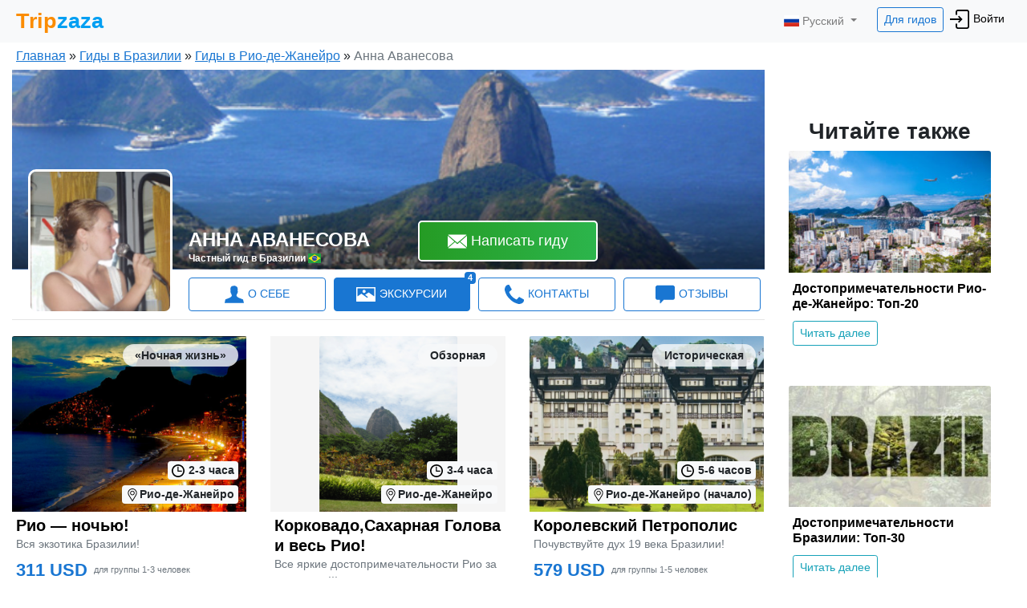

--- FILE ---
content_type: text/html; charset=utf-8
request_url: https://www.tripzaza.com/guide/1690
body_size: 24801
content:
<!DOCTYPE html><html lang="ru"><head>
  <meta charset="utf-8">
  <title>Русскоязычный гид в Рио-де-Жанейро Анна Аванесова | Tripzaza.com</title>
  <base href="/">  <meta http-equiv="X-UA-Compatible" content="IE=edge">
  <meta name="description" content="Здравствуйте, меня зовут Анна Аванесова. Если вам нужен гид в Рио-де-Жанейро, то напишите мне и я отвечу на вашу заявку как можно быстрее.">
  <meta name="keywords" content="частный гид в Рио-де-Жанейро русский Анна Аванесова услуги экскурсии">
  <meta name="viewport" content="width=device-width, initial-scale=1">
  <link rel="icon" type="image/x-icon" href="/favicon.ico">
  <style type="text/css">
    .loading-indicator {
      position: fixed;
      top: 50%;
      right: 50%;
      margin-top: -100px;
      margin-right: -100px;
      z-index: 9999999;
    }

    .glassEffect {
      top: 0;
      bottom: 0;
      left: 0;
      right: 0;
      height: 100%;
      background-color: white;
      opacity: 0.5;
      position: fixed;
      z-index: 999;
      filter: blur(5px);
    }
  </style>

  <script>
    function initErrorHandlers() {
      Bugsnag.start('5978c92be7a09688909a97496f588480');
      var scripts = Array.prototype.slice.call(document.querySelectorAll('script:not([async]):not([defer])'));
      scripts.forEach(function(script) {
        script.onerror = function(error) {
          Bugsnag.notify(new Error('Failed to load script'), function(event) {
            event.addMetadata('details', { 'source': error.srcElement.outerHTML });
          });
        }
      });
    }
  </script>
  <script src="https://d2wy8f7a9ursnm.cloudfront.net/v7/bugsnag.min.js" defer="" onload="initErrorHandlers()"></script>
<link rel="stylesheet" href="https://cdn.tripzaza.com/styles.345cd160c8efe5685ce9.css"><style ng-transition="tripzaza">nav[_ngcontent-sc107]   .navbar-nav[_ngcontent-sc107]   .btn-for-guides[_ngcontent-sc107]{color:#1976d2!important}nav[_ngcontent-sc107]   .navbar-nav[_ngcontent-sc107]   .btn-for-guides[_ngcontent-sc107]:hover{color:#fff!important}nav[_ngcontent-sc107]   .navbar-nav[_ngcontent-sc107]   li[_ngcontent-sc107]{font-size:22px}nav[_ngcontent-sc107]   .navbar-nav[_ngcontent-sc107]   li[_ngcontent-sc107]   a[_ngcontent-sc107]{color:#000}nav[_ngcontent-sc107]   .navbar-nav[_ngcontent-sc107]   li[_ngcontent-sc107]   a[_ngcontent-sc107]   img[_ngcontent-sc107]{width:24px;height:24px}nav[_ngcontent-sc107]   .navbar-nav[_ngcontent-sc107]   .loginBtn[_ngcontent-sc107]{font-size:14px}@media only screen and (max-width:991px){nav[_ngcontent-sc107]   .navbar-nav[_ngcontent-sc107]   .loginBtn[_ngcontent-sc107]{font-size:16px}}.navbar-shim[_ngcontent-sc107]{height:54px;visibility:hidden}.navbar[_ngcontent-sc107]{padding:4px 20px;font-size:14px}.dropdown-menu[_ngcontent-sc107]{padding:0;left:15px!important}.dropdown-menu[_ngcontent-sc107]   .divider[_ngcontent-sc107]{margin:0}.dropdown-menu[_ngcontent-sc107]   li[_ngcontent-sc107]{padding:0}.dropdown-menu[_ngcontent-sc107]   li[_ngcontent-sc107]   a[_ngcontent-sc107]{padding:10px 20px;font-size:14px}.dropdown-menu[_ngcontent-sc107]   li[_ngcontent-sc107]   a[_ngcontent-sc107]:hover{background-color:#f8f9fa}.dropdown-menu[_ngcontent-sc107]   li[_ngcontent-sc107]   a[_ngcontent-sc107]   img[_ngcontent-sc107]{width:20px!important;height:20px!important}@media only screen and (max-width:991px){nav[_ngcontent-sc107]{position:relative}}.myProfileBtn[_ngcontent-sc107]{font-size:14px;padding:3px 6px}.myProfileBtn[_ngcontent-sc107]   img[_ngcontent-sc107]{width:24px;height:24px;border-radius:12px;margin-right:2px}.header-guide-message[_ngcontent-sc107]{margin-left:20%}.header-guide-message[_ngcontent-sc107]   .header-guide-message-img[_ngcontent-sc107]{height:24px;width:24px;border-radius:14px;margin-right:5px}.header-guide-message[_ngcontent-sc107]   .header-guide-message-name[_ngcontent-sc107]{font-size:16px;font-weight:500;margin-right:5px}@media only screen and (max-width:1200px){.header-guide-message[_ngcontent-sc107]{margin-left:10%}}.tab-in-header-toExcursions[_ngcontent-sc107]{margin-left:15%}.tab-in-header-toExcursions[_ngcontent-sc107]   .badge[_ngcontent-sc107]{margin-left:5px}.tab-in-header-toExcursions[_ngcontent-sc107]   img[_ngcontent-sc107]{height:24px;width:36px;margin-right:3px}.tab-in-header-toExcursions[_ngcontent-sc107]   .toExcursionsLink[_ngcontent-sc107]{background-color:#00aafb;color:#fff;padding:4px 8px;margin-right:3px;vertical-align:middle;border:1px solid #fff;border-radius:5px}@media only screen and (max-width:1280px){.tab-in-header-toExcursions[_ngcontent-sc107]{margin-left:8%}}@media only screen and (max-width:1120px){.tab-in-header-toExcursions[_ngcontent-sc107]{margin-left:1%}}.tab-in-header-toGuides[_ngcontent-sc107]{margin-left:15%}.tab-in-header-toGuides[_ngcontent-sc107]   img[_ngcontent-sc107]{margin-left:-5px;border:1px solid #fff}.tab-in-header-toGuides[_ngcontent-sc107]   .badge[_ngcontent-sc107]{margin-left:5px}.tab-in-header-toGuides[_ngcontent-sc107]   .toGuidesLink[_ngcontent-sc107]{background-color:#fb7d00;color:#fff;padding:4px 8px;margin-right:3px;vertical-align:middle;border:1px solid #fff;border-radius:5px}@media only screen and (max-width:1280px){.tab-in-header-toGuides[_ngcontent-sc107]{margin-left:8%}}@media only screen and (max-width:1120px){.tab-in-header-toGuides[_ngcontent-sc107]{margin-left:3%}}.cabinet-collapse-navbar[_ngcontent-sc107]   li[_ngcontent-sc107]   img[_ngcontent-sc107]{margin-right:5px}@media screen and (max-width:767px){.tab-in-header-toExcursions[_ngcontent-sc107]   img[_ngcontent-sc107], .tab-in-header-toGuides[_ngcontent-sc107]   img[_ngcontent-sc107]{display:none!important}}.navbar-toggler[_ngcontent-sc107]{outline:none}</style><style ng-transition="tripzaza">.footer[_ngcontent-sc108]{position:absolute;bottom:0;width:100%;height:10vh}.footer[_ngcontent-sc108]   .row[_ngcontent-sc108]{background-color:#2e2f33;padding:10px 0}.footer[_ngcontent-sc108]   .row[_ngcontent-sc108]   ul[_ngcontent-sc108]{list-style:none;padding-left:0}.footer[_ngcontent-sc108]   .row[_ngcontent-sc108]   ul[_ngcontent-sc108]   li[_ngcontent-sc108]{margin-bottom:10px;font-size:14px}.footer[_ngcontent-sc108]   .row[_ngcontent-sc108]   ul[_ngcontent-sc108]   li[_ngcontent-sc108]   a[_ngcontent-sc108]{color:#9e9e9e;text-decoration:none}.footer[_ngcontent-sc108]   .row[_ngcontent-sc108]   ul[_ngcontent-sc108]   li[_ngcontent-sc108]   a[_ngcontent-sc108]   img[_ngcontent-sc108]{width:28px;height:28px}.footer[_ngcontent-sc108]   .row[_ngcontent-sc108]   ul[_ngcontent-sc108]   li[_ngcontent-sc108]   [_ngcontent-sc108]:hover{text-decoration:none;color:#fff}.footer__section-title[_ngcontent-sc108]{margin-bottom:15px;color:#fff}.footer__trademark[_ngcontent-sc108]{font-size:12px;text-align:center;color:#fff}.footer__section-languages[_ngcontent-sc108]   img[_ngcontent-sc108]{vertical-align:sub}.footer__section-languages[_ngcontent-sc108]   ul[_ngcontent-sc108]   li[_ngcontent-sc108]{display:inline-block;margin-right:20px;margin-bottom:5px}.footer__section-languages[_ngcontent-sc108]   ul[_ngcontent-sc108]   li[_ngcontent-sc108]   a[_ngcontent-sc108]{color:#fff!important}.footer__section-languages[_ngcontent-sc108]   ul[_ngcontent-sc108]   li[_ngcontent-sc108]:hover{text-decoration:underline}.footer__section-languages[_ngcontent-sc108]   ul[_ngcontent-sc108]:hover{cursor:pointer}</style><script type="text/javascript">(function(w,d,s,l,i){w[l]=w[l]||[];w[l].push({'gtm.start':
      new Date().getTime(),event:'gtm.js'});var f=d.getElementsByTagName(s)[0],
      j=d.createElement(s),dl=l!='dataLayer'?'&l='+l:'';j.async=true;j.src='https://www.googletagmanager.com/gtm.js?id='+i+dl+
      '&gtm_auth=TA6R9wwj_kAe6eRGnY-aSQ&gtm_preview=env-2&gtm_cookies_win=x';f.parentNode.insertBefore(j,f);
      })(window,document,'script','dataLayer','GTM-P7FN7CJ');</script><style ng-transition="tripzaza">.myProfileBtn[_ngcontent-sc106]{font-size:14px;padding:3px 6px}.myProfileBtn[_ngcontent-sc106]   img[_ngcontent-sc106]{width:24px;height:24px;border-radius:12px;margin-right:2px}.languages-dropdown[_ngcontent-sc106]{z-index:99999999999}@media only screen and (max-width:991px){.languages-btn[_ngcontent-sc106]{padding:0 0 15px;max-width:100px}}.dropdown-menu[_ngcontent-sc106]{padding:0;left:15px!important}.dropdown-menu[_ngcontent-sc106]   .divider[_ngcontent-sc106]{margin:0}.dropdown-menu[_ngcontent-sc106]   li[_ngcontent-sc106]{padding:0}.dropdown-menu[_ngcontent-sc106]   li[_ngcontent-sc106]   a[_ngcontent-sc106]{padding:10px 20px;font-size:14px}.dropdown-menu[_ngcontent-sc106]   li[_ngcontent-sc106]   a[_ngcontent-sc106]:hover{background-color:#f8f9fa}.dropdown-menu[_ngcontent-sc106]   li[_ngcontent-sc106]   a[_ngcontent-sc106]   img[_ngcontent-sc106]{width:20px!important;height:20px!important}</style><style ng-transition="tripzaza">.tab[_ngcontent-sc121]{padding:0 20px 10px!important}@media only screen and (max-width:600px){.tab[_ngcontent-sc121]{padding:0 10px 10px!important}}.guide-profile-page__wrapper[_ngcontent-sc121]   .guide-profile-page[_ngcontent-sc121]{padding:0 0 20px;max-width:1400px;margin:0 auto!important}.guide-profile-page__wrapper[_ngcontent-sc121]   .guide-profile-page[_ngcontent-sc121]   .content-block[_ngcontent-sc121]{margin-bottom:30px;padding:0}.guide-profile-page__wrapper[_ngcontent-sc121]   .guide-profile-page[_ngcontent-sc121]   .content-block[_ngcontent-sc121]   .profile-header-desktop[_ngcontent-sc121]{padding:0;position:relative}.guide-profile-page__wrapper[_ngcontent-sc121]   .guide-profile-page[_ngcontent-sc121]   .content-block[_ngcontent-sc121]   .profile-header-desktop[_ngcontent-sc121]   .img-wrapper[_ngcontent-sc121]{width:100%;position:relative;padding-bottom:100%;height:0;overflow:hidden;background-color:#e9e9e9}.guide-profile-page__wrapper[_ngcontent-sc121]   .guide-profile-page[_ngcontent-sc121]   .content-block[_ngcontent-sc121]   .profile-header-desktop[_ngcontent-sc121]   .bg-image[_ngcontent-sc121]{position:relative;padding:0 0 26.5295238%;height:0;background-color:#e9e9e9}.guide-profile-page__wrapper[_ngcontent-sc121]   .guide-profile-page[_ngcontent-sc121]   .content-block[_ngcontent-sc121]   .profile-header-desktop[_ngcontent-sc121]   .bg-image[_ngcontent-sc121]   .guideProfileBg[_ngcontent-sc121]{width:100%}.guide-profile-page__wrapper[_ngcontent-sc121]   .guide-profile-page[_ngcontent-sc121]   .content-block[_ngcontent-sc121]   .profile-header-desktop[_ngcontent-sc121]   .bg-image[_ngcontent-sc121]   .guideProfileUserPhoto[_ngcontent-sc121]{position:absolute;bottom:-55px;left:20px;z-index:99;width:180px;height:180px;border:3px solid #fff;border-radius:10px}.guide-profile-page__wrapper[_ngcontent-sc121]   .guide-profile-page[_ngcontent-sc121]   .content-block[_ngcontent-sc121]   .profile-header-desktop[_ngcontent-sc121]   .bg-image[_ngcontent-sc121]   .review-bubble[_ngcontent-sc121]{position:absolute;top:20px;right:20px;background-color:rgba(0,0,0,.7);padding:10px;width:300px;border-radius:5px;line-height:1.1;color:#fff}.guide-profile-page__wrapper[_ngcontent-sc121]   .guide-profile-page[_ngcontent-sc121]   .content-block[_ngcontent-sc121]   .profile-header-desktop[_ngcontent-sc121]   .bg-image[_ngcontent-sc121]   .review-bubble[_ngcontent-sc121]   .quotes[_ngcontent-sc121]{width:12px;margin-right:5px}.guide-profile-page__wrapper[_ngcontent-sc121]   .guide-profile-page[_ngcontent-sc121]   .content-block[_ngcontent-sc121]   .profile-header-desktop[_ngcontent-sc121]   .bg-image[_ngcontent-sc121]   .review-bubble[_ngcontent-sc121]   .shortReview[_ngcontent-sc121]{font-style:italic;text-overflow:ellipsis;overflow:hidden;position:relative;text-align:justify;margin-right:1em;padding-right:1em;padding-left:5px;max-height:40px}.guide-profile-page__wrapper[_ngcontent-sc121]   .guide-profile-page[_ngcontent-sc121]   .content-block[_ngcontent-sc121]   .profile-header-desktop[_ngcontent-sc121]   .bg-image[_ngcontent-sc121]   .review-bubble[_ngcontent-sc121]   .shortReview[_ngcontent-sc121]   i[_ngcontent-sc121]{margin-right:5px}.guide-profile-page__wrapper[_ngcontent-sc121]   .guide-profile-page[_ngcontent-sc121]   .content-block[_ngcontent-sc121]   .profile-header-desktop[_ngcontent-sc121]   .bg-image[_ngcontent-sc121]   .review-bubble[_ngcontent-sc121]   .shortReview[_ngcontent-sc121]:before{content:"...";position:absolute;right:0;bottom:0}.guide-profile-page__wrapper[_ngcontent-sc121]   .guide-profile-page[_ngcontent-sc121]   .content-block[_ngcontent-sc121]   .profile-header-desktop[_ngcontent-sc121]   .bg-image[_ngcontent-sc121]   .review-bubble[_ngcontent-sc121]   .shortReview[_ngcontent-sc121]:after{content:"";position:absolute;right:0;width:1em;height:1em;margin-top:.2em}.guide-profile-page__wrapper[_ngcontent-sc121]   .guide-profile-page[_ngcontent-sc121]   .content-block[_ngcontent-sc121]   .profile-header-desktop[_ngcontent-sc121]   .bg-image[_ngcontent-sc121]   .review-bubble[_ngcontent-sc121]   p[_ngcontent-sc121]{text-align:right;font-size:12px;margin-top:5px}.guide-profile-page__wrapper[_ngcontent-sc121]   .guide-profile-page[_ngcontent-sc121]   .content-block[_ngcontent-sc121]   .nameAndButton[_ngcontent-sc121]{border-bottom:1px solid rgba(0,0,0,.1);background:linear-gradient(0deg,rgba(0,0,0,.6),rgba(0,0,0,0));padding-top:50px;color:#fff;position:absolute;left:0;bottom:0;right:0}.guide-profile-page__wrapper[_ngcontent-sc121]   .guide-profile-page[_ngcontent-sc121]   .content-block[_ngcontent-sc121]   .nameAndButton[_ngcontent-sc121]   .guideProfileGuidesName[_ngcontent-sc121]{padding-left:220px;margin-top:0;display:inline-block}.guide-profile-page__wrapper[_ngcontent-sc121]   .guide-profile-page[_ngcontent-sc121]   .content-block[_ngcontent-sc121]   .nameAndButton[_ngcontent-sc121]   .guideProfileGuidesName[_ngcontent-sc121]   .h1[_ngcontent-sc121]{font-size:24px;font-weight:600;padding-top:10px;margin-bottom:0;text-transform:uppercase}.guide-profile-page__wrapper[_ngcontent-sc121]   .guide-profile-page[_ngcontent-sc121]   .content-block[_ngcontent-sc121]   .nameAndButton[_ngcontent-sc121]   .guideProfileGuidesName[_ngcontent-sc121]   p[_ngcontent-sc121]{font-size:12px;font-weight:600;margin-bottom:4px}.guide-profile-page__wrapper[_ngcontent-sc121]   .guide-profile-page[_ngcontent-sc121]   .content-block[_ngcontent-sc121]   .nameAndButton[_ngcontent-sc121]   .writeGuideBtnMain[_ngcontent-sc121]{vertical-align:top;margin-left:60px;font-size:18px;font-weight:500;border:2px solid #fff;padding:10px 35px}.guide-profile-page__wrapper[_ngcontent-sc121]   .guide-profile-page[_ngcontent-sc121]   .content-block[_ngcontent-sc121]   .navContent[_ngcontent-sc121]{margin-top:10px;margin-bottom:20px;padding-left:215px;padding-bottom:10px;border-bottom:1px solid rgba(0,0,0,.1)}.guide-profile-page__wrapper[_ngcontent-sc121]   .guide-profile-page[_ngcontent-sc121]   .content-block[_ngcontent-sc121]   .guideProfileGuidesName-mobile[_ngcontent-sc121]{padding-left:15px;position:absolute;bottom:60px;width:100%}.guide-profile-page__wrapper[_ngcontent-sc121]   .guide-profile-page[_ngcontent-sc121]   .content-block[_ngcontent-sc121]   .guideProfileGuidesName-mobile[_ngcontent-sc121]   p[_ngcontent-sc121]{margin-bottom:0}.guide-profile-page__wrapper[_ngcontent-sc121]   .guide-profile-page[_ngcontent-sc121]   .content-block[_ngcontent-sc121]   .guideProfileGuidesName-mobile[_ngcontent-sc121]   .name[_ngcontent-sc121]{font-size:16px;font-weight:700;text-transform:uppercase;color:#fff}.guide-profile-page__wrapper[_ngcontent-sc121]   .guide-profile-page[_ngcontent-sc121]   .content-block[_ngcontent-sc121]   .guideProfileGuidesName-mobile[_ngcontent-sc121]   .country[_ngcontent-sc121]{font-size:12px;color:#fff;font-weight:500}.guide-profile-page__wrapper[_ngcontent-sc121]   .guide-profile-page[_ngcontent-sc121]   .content-block[_ngcontent-sc121]   .guideProfileGuidesName-mobile[_ngcontent-sc121]   .reviews-mobile[_ngcontent-sc121]{position:absolute;text-align:center;right:10px;bottom:0;color:#fff}.guide-profile-page__wrapper[_ngcontent-sc121]   .guide-profile-page[_ngcontent-sc121]   .content-block[_ngcontent-sc121]   .guideProfileGuidesName-mobile[_ngcontent-sc121]   .reviews-mobile[_ngcontent-sc121]   .reviews-count-link[_ngcontent-sc121]{color:#fff;text-decoration:none}.guide-profile-page__wrapper[_ngcontent-sc121]   .guide-profile-page[_ngcontent-sc121]   .content-block[_ngcontent-sc121]   .guideProfileGuidesName-mobile[_ngcontent-sc121]   .reviews-mobile[_ngcontent-sc121]   .reviews-count-link[_ngcontent-sc121]   .reviews-count-mobile[_ngcontent-sc121]{border:1px solid #fff;border-radius:17px;text-align:center;width:34px;height:34px;padding-top:5px;margin:0 auto}@media only screen and (max-width:980px){.guide-profile-page__wrapper[_ngcontent-sc121]{padding:0;overflow:hidden}.guide-profile-page__wrapper[_ngcontent-sc121]   .bg-image[_ngcontent-sc121]{padding-bottom:0;height:180px!important}.guide-profile-page__wrapper[_ngcontent-sc121]   .bg-image[_ngcontent-sc121]   .guideProfileBg[_ngcontent-sc121]{min-height:180px;width:inherit}.guide-profile-page__wrapper[_ngcontent-sc121]   .guideProfileGuidesName[_ngcontent-sc121]{padding-left:180px!important}.guide-profile-page__wrapper[_ngcontent-sc121]   .guideProfileUserPhoto[_ngcontent-sc121]{width:140px!important;height:140px!important}.guide-profile-page__wrapper[_ngcontent-sc121]   .navContent[_ngcontent-sc121]{font-size:14px;padding-left:170px!important}}@media only screen and (max-width:767px){.guide-profile-page__wrapper[_ngcontent-sc121]   .guideProfileUserPhoto-mobile[_ngcontent-sc121]{width:100%;height:auto;filter:brightness(80%);-webkit-filter:brightness(80%);position:absolute;top:0;left:0}.guide-profile-page__wrapper[_ngcontent-sc121]   .guideProfileGuidesName[_ngcontent-sc121]{padding-left:20px!important}}.contactBtnBottomBlock[_ngcontent-sc121]{height:70px;background:#fff;position:fixed;left:0;right:0;bottom:0;z-index:999999999;box-shadow:0 0 5px #a2b1b9;text-align:center}.contactBtnBottomBlock[_ngcontent-sc121]   .btnGreen[_ngcontent-sc121]{display:inline-block;width:auto;margin-right:10px;border:none;background-color:green;color:#fff;font-size:16px;font-weight:500;line-height:25px;text-align:center;letter-spacing:1px;text-transform:uppercase;cursor:pointer;-webkit-border-radius:5px;-moz-border-radius:5px;margin-top:10px}.contactBtnBottomBlock[_ngcontent-sc121]   .btnGreen--guide[_ngcontent-sc121]{padding:12px 35px}.contactBtnBottomBlock[_ngcontent-sc121]   .btnGreen--excursion[_ngcontent-sc121]{padding:12px 15px}.contactBtnBottomBlock[_ngcontent-sc121]   img[_ngcontent-sc121]{width:50px;height:50px;vertical-align:bottom}.contactBtnBottomBlock[_ngcontent-sc121]   .icon-24[_ngcontent-sc121]{width:24px;height:24px}@media only screen and (max-width:600px){.contactBtnBottomBlock[_ngcontent-sc121]   .btnGreen[_ngcontent-sc121]{font-size:14px;margin-right:5px}}.fa-left-open[_ngcontent-sc121]{position:absolute;top:20px;left:10px;padding-top:2px;z-index:999;font-size:24px;color:#fff;height:38px;width:38px;border-radius:19px;background:rgba(0,0,0,.5)}.button-wrapper[_ngcontent-sc121]{position:absolute;bottom:10px}.button-wrapper[_ngcontent-sc121]   .btnGreen[_ngcontent-sc121]{display:inline-block;width:auto;margin-right:10px;border:none;background-color:green;color:#fff;font-size:16px;font-weight:500;line-height:25px;text-align:center;letter-spacing:1px;text-transform:uppercase;cursor:pointer;-webkit-border-radius:5px;-moz-border-radius:5px;margin-top:10px}.button-wrapper[_ngcontent-sc121]   .btnGreen--guide[_ngcontent-sc121]{padding:12px 35px}  .navContent a{border:1px solid #1976d2;margin:0 5px;padding:8px 5px;font-weight:500;position:relative}  .navContent a .badge{position:absolute;top:-8px;right:-8px}  .navContent svg{fill:#1976d2;margin-right:5px}  .navContent a:hover{background-color:#1976d2;color:#fff}  .navContent a:hover svg{fill:#fff}  .navContent .active{color:red}  .navContent .active svg{fill:#fff!important}  .navContent-mobile ul{border:none;padding-top:10px}  .navContent-mobile ul li{text-align:center}  .navContent-mobile ul li img{display:block;margin:0 auto}  .navContent-mobile a.nav-link{font-size:12px;color:#646464;padding:0;border:none}  .navContent-mobile a.nav-link.active{border-bottom:2px solid #259b24}</style><link rel="canonical" href="https://www.tripzaza.com/guide/1690"><style ng-transition="tripzaza">.breadCrumbs[_ngcontent-sc113], .guidePageCrumbs[_ngcontent-sc113]{overflow:hidden;font-size:16px;margin:0;padding:5px 1px}.breadCrumbs[_ngcontent-sc113]   li[_ngcontent-sc113], .guidePageCrumbs[_ngcontent-sc113]   li[_ngcontent-sc113]{float:left;display:inline-block}.breadCrumbs[_ngcontent-sc113]   li[_ngcontent-sc113]   a[_ngcontent-sc113], .guidePageCrumbs[_ngcontent-sc113]   li[_ngcontent-sc113]   a[_ngcontent-sc113]{color:#1976d2!important;font-weight:500;text-decoration:underline!important}.breadCrumbs[_ngcontent-sc113]   li[_ngcontent-sc113]   a[_ngcontent-sc113]:hover, .guidePageCrumbs[_ngcontent-sc113]   li[_ngcontent-sc113]   a[_ngcontent-sc113]:hover{text-decoration:none!important;cursor:pointer}.breadCrumbsContainer[_ngcontent-sc113]{position:static}@media only screen and (max-width:767px){.breadCrumbsContainer[_ngcontent-sc113]{padding-left:10px!important;position:absolute;z-index:999;color:#fff}.breadCrumbsContainer[_ngcontent-sc113]   li[_ngcontent-sc113]{font-size:14px!important}.breadCrumbsContainer[_ngcontent-sc113]   li[_ngcontent-sc113]   a[_ngcontent-sc113]{font-size:14px;color:#fff!important}}</style><style ng-transition="tripzaza">[_nghost-sc82]   .nav-tabs[_ngcontent-sc82]   .nav-item.disabled[_ngcontent-sc82]   a.disabled[_ngcontent-sc82]{cursor:default}</style><style ng-transition="tripzaza">.card[_ngcontent-sc114]{margin-bottom:40px;border:none!important}.card[_ngcontent-sc114]   .article-img-wrapper[_ngcontent-sc114]{width:100%;position:relative;padding-bottom:60%;height:0;overflow:hidden;background-color:#f5f5f5}.card[_ngcontent-sc114]   .card-body[_ngcontent-sc114]{padding:10px 5px}</style><style ng-transition="tripzaza"></style><style ng-transition="tripzaza">.card-image[_ngcontent-sc118]{position:relative;overflow:hidden;background-color:#f5f5f5}.card-image[_ngcontent-sc118]   img[_ngcontent-sc118]{width:auto;height:100%;max-width:none;position:absolute;left:50%;top:0;-ms-transform:translateX(-50%);transform:translateX(-50%)}.card-image[_ngcontent-sc118]:after{content:"";display:block;padding-top:75%}.cards[_ngcontent-sc118]   .card[_ngcontent-sc118]{margin-bottom:30px;border:none}.cards[_ngcontent-sc118]   .card[_ngcontent-sc118]   .card-image[_ngcontent-sc118]{position:relative}.cards[_ngcontent-sc118]   .card[_ngcontent-sc118]   .card-image[_ngcontent-sc118]   .time-badge[_ngcontent-sc118]{position:absolute;bottom:40px;right:10px;font-size:14px}.cards[_ngcontent-sc118]   .card[_ngcontent-sc118]   .card-image[_ngcontent-sc118]   .time-badge[_ngcontent-sc118]   img[_ngcontent-sc118]{position:relative;width:16px;height:16px;left:7px;vertical-align:sub}.cards[_ngcontent-sc118]   .card[_ngcontent-sc118]   .card-image[_ngcontent-sc118]   .location-badge[_ngcontent-sc118]{position:absolute;bottom:10px;right:10px;font-size:14px}.cards[_ngcontent-sc118]   .card[_ngcontent-sc118]   .card-image[_ngcontent-sc118]   .location-badge[_ngcontent-sc118]   img[_ngcontent-sc118]{position:relative;width:16px;height:16px;left:7px;vertical-align:sub}.cards[_ngcontent-sc118]   .card[_ngcontent-sc118]   .card-image[_ngcontent-sc118]   .blackOpacity[_ngcontent-sc118]{position:absolute;top:0;bottom:0;left:0;right:0;background-color:#000;opacity:0}.cards[_ngcontent-sc118]   .card[_ngcontent-sc118]   .card-image[_ngcontent-sc118]   .excursionTypeBadge[_ngcontent-sc118]{position:absolute;padding:7px 15px;border-radius:20px;font-size:14px;color:#212529;background:rgba(248,249,250,.8);top:10px;right:10px}.cards[_ngcontent-sc118]   .card[_ngcontent-sc118]   .card-author[_ngcontent-sc118]{margin-top:4px}.cards[_ngcontent-sc118]   .card[_ngcontent-sc118]   .card-author[_ngcontent-sc118]   img[_ngcontent-sc118]{margin-right:5px;width:36px}.cards[_ngcontent-sc118]   .card[_ngcontent-sc118]   .card-author[_ngcontent-sc118]   .excursionTypeBadge[_ngcontent-sc118]{margin-top:5px;padding:5px 10px;font-size:14px;color:#259b24;border:1px solid #259b24;background-color:#fff}.cards[_ngcontent-sc118]   .card[_ngcontent-sc118]   .card-body[_ngcontent-sc118]{padding:5px}.cards[_ngcontent-sc118]   .card[_ngcontent-sc118]   .card-body[_ngcontent-sc118]   .card-text[_ngcontent-sc118], .cards[_ngcontent-sc118]   .card[_ngcontent-sc118]   .card-body[_ngcontent-sc118]   .card-title[_ngcontent-sc118]{margin-bottom:5px}.cards[_ngcontent-sc118]   .card[_ngcontent-sc118]   .card-body[_ngcontent-sc118]   .currency[_ngcontent-sc118]{font-size:22px;font-weight:700}.cards[_ngcontent-sc118]   .card[_ngcontent-sc118]:hover   .card-image[_ngcontent-sc118]   .blackOpacity[_ngcontent-sc118]{position:absolute;top:0;bottom:0;left:0;right:0;background-color:#000;opacity:.1;transition:all .1s ease-in-out}</style><style ng-transition="tripzaza">.contactInfo[_ngcontent-sc119]   .inform-source[_ngcontent-sc119]{display:inline-block;padding:3px 10px;background-color:#17a2b8;color:#fff}.contactInfo[_ngcontent-sc119]   .briefInfoList[_ngcontent-sc119]{list-style:none;padding-left:0}.contactInfo[_ngcontent-sc119]   .briefInfoList[_ngcontent-sc119]   li[_ngcontent-sc119]{margin:0 0 15px}.contactInfo[_ngcontent-sc119]   .briefInfoList[_ngcontent-sc119]   li[_ngcontent-sc119]   a[_ngcontent-sc119]{text-decoration:underline}.contactInfo[_ngcontent-sc119]   .briefInfoList[_ngcontent-sc119]   li[_ngcontent-sc119]   a[_ngcontent-sc119]:hover{text-decoration:none}.contactInfo[_ngcontent-sc119]   .briefInfoList[_ngcontent-sc119]   li[_ngcontent-sc119]   img[_ngcontent-sc119]{width:24px;height:24px;margin-right:5px}.contactInfo[_ngcontent-sc119]   .briefInfoList[_ngcontent-sc119]   li[_ngcontent-sc119]   i[_ngcontent-sc119]{margin-right:10px}.contactInfo[_ngcontent-sc119]   .briefInfoList[_ngcontent-sc119]   li[_ngcontent-sc119]   .fa-skype[_ngcontent-sc119]{color:#08a9e8}.contactInfo[_ngcontent-sc119]   .briefInfoList[_ngcontent-sc119]   li[_ngcontent-sc119]   .fa-whatsapp[_ngcontent-sc119]{color:#23a400}</style><style ng-transition="tripzaza">.reviews-block[_ngcontent-sc120]   .single-review[_ngcontent-sc120]   .media[_ngcontent-sc120]   .review-user-img[_ngcontent-sc120]{margin-top:5px;height:38px;width:38px}.reviews-block[_ngcontent-sc120]   .single-review[_ngcontent-sc120]   .media[_ngcontent-sc120]   .media-body[_ngcontent-sc120]   .review-head[_ngcontent-sc120]{display:block;font-size:16px;font-weight:700}.reviews-block[_ngcontent-sc120]   .single-review[_ngcontent-sc120]   .media[_ngcontent-sc120]   .media-body[_ngcontent-sc120]   .review-head[_ngcontent-sc120]   .review-head-guide-img[_ngcontent-sc120]{height:28px;width:28px;border-radius:14px}.reviews-block[_ngcontent-sc120]   .single-review[_ngcontent-sc120]   .media[_ngcontent-sc120]   .media-body[_ngcontent-sc120]   .review-head[_ngcontent-sc120]   .review-head-guide-stars[_ngcontent-sc120]{height:16px;vertical-align:text-top}.reviews-block[_ngcontent-sc120]   .single-review[_ngcontent-sc120]   .media[_ngcontent-sc120]   .media-body[_ngcontent-sc120]   .regular-font[_ngcontent-sc120]{font-size:14px;font-weight:500}.reviews-block[_ngcontent-sc120]   .single-review[_ngcontent-sc120]   .media[_ngcontent-sc120]   .media-body[_ngcontent-sc120]   .review-head-response[_ngcontent-sc120]{font-size:16px;font-weight:500}.reviews-block[_ngcontent-sc120]   .single-review[_ngcontent-sc120]   .single-review-read[_ngcontent-sc120]{display:none}.reviews-block[_ngcontent-sc120]   .single-review[_ngcontent-sc120]   .single-review-long[_ngcontent-sc120]   p[_ngcontent-sc120]{position:relative;height:200px;overflow:hidden}.reviews-block[_ngcontent-sc120]   .single-review[_ngcontent-sc120]   .single-review-long[_ngcontent-sc120]   .single-review-read[_ngcontent-sc120]{display:block;position:relative}.reviews-block[_ngcontent-sc120]   .single-review[_ngcontent-sc120]   .single-review-long[_ngcontent-sc120]   .single-review-read[_ngcontent-sc120]:before{content:"";position:absolute;top:-50px;left:0;right:0;height:50px;background:linear-gradient(180deg,hsla(0,0%,100%,0),#fff 56%,#fff)}.reviewTab[_ngcontent-sc120]   .addReview[_ngcontent-sc120]{margin-bottom:20px}.reviewTab[_ngcontent-sc120]   .badge[_ngcontent-sc120]{font-size:14px}.reviewTab[_ngcontent-sc120]   .reviewsTable[_ngcontent-sc120]   tbody[_ngcontent-sc120]   tr[_ngcontent-sc120]   td[_ngcontent-sc120]{padding:3px 0;vertical-align:top}.reviewTab[_ngcontent-sc120]   .review[_ngcontent-sc120]{background-color:beige;padding:10px;margin-bottom:10px}.reviewTab[_ngcontent-sc120]   .review[_ngcontent-sc120]   .title[_ngcontent-sc120]{font-weight:600;font-size:16px;margin:5px 0}.reviewTab[_ngcontent-sc120]   .reviewForm[_ngcontent-sc120]   rating[_ngcontent-sc120]{color:#ffc107;font-size:20px;height:auto}.reviewTab[_ngcontent-sc120]   .reviewForm[_ngcontent-sc120]   .createRating[_ngcontent-sc120]{font-size:30px;letter-spacing:8px}.reviewTab[_ngcontent-sc120]   .reviewForm[_ngcontent-sc120]   .reviewFormFields[_ngcontent-sc120]{padding-left:0}.reviewTab[_ngcontent-sc120]   .reviewForm[_ngcontent-sc120]   .reviewFormFields[_ngcontent-sc120]   .form-group[_ngcontent-sc120]   span[_ngcontent-sc120]{font-weight:700}.reviewTab[_ngcontent-sc120]   .reviewForm[_ngcontent-sc120]   .reviewFormFields[_ngcontent-sc120]   .form-control[_ngcontent-sc120]{width:100%;border-radius:5px;border:1px solid #a5d6a7;padding:10px}.reviewTab[_ngcontent-sc120]   .reviewForm[_ngcontent-sc120]   .reviewFormFields[_ngcontent-sc120]   .is-invalid[_ngcontent-sc120]{border-color:#dc3545}.reviewTab[_ngcontent-sc120]   .reviewForm[_ngcontent-sc120]   .form-group[_ngcontent-sc120]   label[_ngcontent-sc120]{font-weight:700}.reviewTab[_ngcontent-sc120]   .reviewForm[_ngcontent-sc120]   input[_ngcontent-sc120], .reviewTab[_ngcontent-sc120]   .reviewForm[_ngcontent-sc120]   select[_ngcontent-sc120]{height:40px}.reviewTab[_ngcontent-sc120]   .reviewForm[_ngcontent-sc120]   input[_ngcontent-sc120], .reviewTab[_ngcontent-sc120]   .reviewForm[_ngcontent-sc120]   select[_ngcontent-sc120], .reviewTab[_ngcontent-sc120]   .reviewForm[_ngcontent-sc120]   textarea[_ngcontent-sc120]{border-radius:5px;border:3px solid #a5d6a7}.reviewTab[_ngcontent-sc120]   .reviewForm[_ngcontent-sc120]   input[_ngcontent-sc120]   [_ngcontent-sc120]::-moz-placeholder, .reviewTab[_ngcontent-sc120]   .reviewForm[_ngcontent-sc120]   input[_ngcontent-sc120]   [_ngcontent-sc120]::-ms-input-placeholder, .reviewTab[_ngcontent-sc120]   .reviewForm[_ngcontent-sc120]   input[_ngcontent-sc120]   [_ngcontent-sc120]::-webkit-input-placeholder, .reviewTab[_ngcontent-sc120]   .reviewForm[_ngcontent-sc120]   select[_ngcontent-sc120]   [_ngcontent-sc120]::-moz-placeholder, .reviewTab[_ngcontent-sc120]   .reviewForm[_ngcontent-sc120]   select[_ngcontent-sc120]   [_ngcontent-sc120]::-ms-input-placeholder, .reviewTab[_ngcontent-sc120]   .reviewForm[_ngcontent-sc120]   select[_ngcontent-sc120]   [_ngcontent-sc120]::-webkit-input-placeholder, .reviewTab[_ngcontent-sc120]   .reviewForm[_ngcontent-sc120]   textarea[_ngcontent-sc120]   [_ngcontent-sc120]::-moz-placeholder, .reviewTab[_ngcontent-sc120]   .reviewForm[_ngcontent-sc120]   textarea[_ngcontent-sc120]   [_ngcontent-sc120]::-ms-input-placeholder, .reviewTab[_ngcontent-sc120]   .reviewForm[_ngcontent-sc120]   textarea[_ngcontent-sc120]   [_ngcontent-sc120]::-webkit-input-placeholder{padding:10px}.reviewTab[_ngcontent-sc120]   .reviewForm[_ngcontent-sc120]   input[_ngcontent-sc120]   input[_ngcontent-sc120]:focus, .reviewTab[_ngcontent-sc120]   .reviewForm[_ngcontent-sc120]   input[_ngcontent-sc120]   textarea[_ngcontent-sc120]:focus, .reviewTab[_ngcontent-sc120]   .reviewForm[_ngcontent-sc120]   select[_ngcontent-sc120]   input[_ngcontent-sc120]:focus, .reviewTab[_ngcontent-sc120]   .reviewForm[_ngcontent-sc120]   select[_ngcontent-sc120]   textarea[_ngcontent-sc120]:focus, .reviewTab[_ngcontent-sc120]   .reviewForm[_ngcontent-sc120]   textarea[_ngcontent-sc120]   input[_ngcontent-sc120]:focus, .reviewTab[_ngcontent-sc120]   .reviewForm[_ngcontent-sc120]   textarea[_ngcontent-sc120]   textarea[_ngcontent-sc120]:focus{outline:none;border-color:#43a047}</style><style ng-transition="tripzaza">.contactForm[_ngcontent-sc116]{background-color:#f0f0e8;padding:20px}.contactForm[_ngcontent-sc116]   .contact-form-guide[_ngcontent-sc116]   img[_ngcontent-sc116]{width:80px;height:80px;margin-right:10px;border:3px solid #fff}.contactForm[_ngcontent-sc116]   .contact-form-guide[_ngcontent-sc116]   .contact-form-guide-name[_ngcontent-sc116]{display:inline-block;vertical-align:middle}.contactForm[_ngcontent-sc116]   .contact-form-guide[_ngcontent-sc116]   .contact-form-guide-name[_ngcontent-sc116]   span[_ngcontent-sc116], .contactForm[_ngcontent-sc116]   .contactFormFields[_ngcontent-sc116]   .form-group[_ngcontent-sc116]   span[_ngcontent-sc116]{font-weight:700}.contactForm[_ngcontent-sc116]   .contactFormFields[_ngcontent-sc116]   .form-control[_ngcontent-sc116]{width:100%;border-radius:5px;border:1px solid #a5d6a7;padding:10px}.contactForm[_ngcontent-sc116]   .contactFormFields[_ngcontent-sc116]   .is-invalid[_ngcontent-sc116]{border-color:#dc3545}.contactForm[_ngcontent-sc116]   .formAdvantages[_ngcontent-sc116]{margin-top:5px;padding:0}.contactForm[_ngcontent-sc116]   .formAdvantages[_ngcontent-sc116]   ul[_ngcontent-sc116]{list-style:none;padding-left:0}.contactForm[_ngcontent-sc116]   .formAdvantages[_ngcontent-sc116]   ul[_ngcontent-sc116]   li[_ngcontent-sc116]{margin-bottom:15px;color:#646464;display:inline-block;width:100%}.contactForm[_ngcontent-sc116]   .formAdvantages[_ngcontent-sc116]   ul[_ngcontent-sc116]   li[_ngcontent-sc116]   .regular[_ngcontent-sc116]{font-size:14px}.contactForm[_ngcontent-sc116]   .formAdvantages[_ngcontent-sc116]   ul[_ngcontent-sc116]   .bold[_ngcontent-sc116]{font-size:16px;font-weight:700;color:#000}.contactForm[_ngcontent-sc116]   .formAdvantages[_ngcontent-sc116]   ul[_ngcontent-sc116]   img[_ngcontent-sc116]{float:left;margin-bottom:35px;margin-right:10px}.contactForm[_ngcontent-sc116]   .formAdvantages[_ngcontent-sc116]   ul[_ngcontent-sc116]   .checkImg[_ngcontent-sc116]   img[_ngcontent-sc116]{width:24px}.contactForm[_ngcontent-sc116]   .underFormBlock[_ngcontent-sc116]{margin-bottom:10px;padding:0 15px;font-size:14px}.contactForm[_ngcontent-sc116]   .underFormBlock[_ngcontent-sc116]   .underFormBtn[_ngcontent-sc116]{display:inline-block}.contactForm[_ngcontent-sc116]   .underFormBlock[_ngcontent-sc116]   .underFormBtn[_ngcontent-sc116]   .btn[_ngcontent-sc116]{padding:15px 50px;margin:0 9px 10px 0;font-size:16px}.contactForm[_ngcontent-sc116]   .underFormBlock[_ngcontent-sc116]   .notion[_ngcontent-sc116]{display:inline-block;margin-bottom:20px}.contactForm[_ngcontent-sc116]   .underFormBlock[_ngcontent-sc116]   .notion[_ngcontent-sc116]   .colored[_ngcontent-sc116]{color:#259b24;font-size:16px;font-weight:700;margin-top:20px}.contactForm[_ngcontent-sc116]   .underFormBlock[_ngcontent-sc116]   .policy_agree[_ngcontent-sc116]{font-size:12px;color:grey;margin-bottom:10px}@media only screen and (max-width:767px){.contactForm[_ngcontent-sc116]{padding-top:10px}.contactFormFields[_ngcontent-sc116]   .form-group[_ngcontent-sc116]{margin-bottom:8px}.underFormBlock[_ngcontent-sc116]   .underFormBtn[_ngcontent-sc116]{width:100%!important}.underFormBlock[_ngcontent-sc116]   .underFormBtn[_ngcontent-sc116]   .btn[_ngcontent-sc116]{padding:15px 50px;margin:0 9px 10px 0;width:100%!important;font-size:20px!important}}</style></head>
<body class="ng-tns-0-1">
  <app-root ng-version="9.1.9"><!--bindings={
  "ng-reflect-ng-if": "false"
}--><app-header _nghost-sc107="" class="ng-tns-c107-0"><!--bindings={
  "ng-reflect-ng-if": "false"
}--><nav _ngcontent-sc107="" class="navbar navbar-expand-lg navbar-light bg-light ng-tns-c107-0 ng-trigger ng-trigger-headerFade" style=""><a _ngcontent-sc107="" class="navbar-brand pb-0 ng-tns-c107-0 ng-star-inserted" href="/" style=""><img _ngcontent-sc107="" class="brand-logo ng-tns-c107-0" src="https://cdn.tripzaza.com/assets/tripzaza-logo.svg"></a><!--bindings={
  "ng-reflect-ng-if": "true"
}--><!--bindings={
  "ng-reflect-ng-if": "false"
}--><!--bindings={
  "ng-reflect-ng-if": "false"
}--><!--bindings={
  "ng-reflect-ng-if": "false"
}--><!--bindings={
  "ng-reflect-ng-if": "false"
}--><button _ngcontent-sc107="" type="button" class="navbar-toggler ng-tns-c107-0"><span _ngcontent-sc107="" class="navbar-toggler-icon ng-tns-c107-0"></span></button><div _ngcontent-sc107="" class="collapse navbar-collapse ng-tns-c107-0" ng-reflect-ng-class="[object Object]"><ul _ngcontent-sc107="" class="navbar-nav ml-auto cabinet-collapse-navbar ng-tns-c107-0"><!--bindings={
  "ng-reflect-ng-if": "false"
}--><!--bindings={
  "ng-reflect-ng-if": "false"
}--><!--bindings={
  "ng-reflect-ng-if": "false"
}--><!--bindings={
  "ng-reflect-ng-if": "false"
}--><!--bindings={
  "ng-reflect-ng-if": "false"
}--><!--bindings={
  "ng-reflect-ng-if": "false"
}--><!--bindings={
  "ng-reflect-ng-if": "false"
}--><!--bindings={
  "ng-reflect-ng-if": "false"
}--><!--bindings={
  "ng-reflect-ng-if": null
}--><!--bindings={
  "ng-reflect-ng-if": null
}--><!--bindings={
  "ng-reflect-ng-if": null
}--><app-choose-language _ngcontent-sc107="" _nghost-sc106="" class="ng-tns-c107-0 ng-star-inserted" ng-reflect-locale="ru" style=""><div _ngcontent-sc106="" dropdown="" class="btn-group navbar languages-btn"><button _ngcontent-sc106="" dropdowntoggle="" type="button" class="myProfileBtn dropdown-toggle nav-link btn btn-light" aria-haspopup="true"><span _ngcontent-sc106="" class="flag-icon flag-icon-ru"></span> Русский </button><!--container--></div><!--container--></app-choose-language><!--bindings={
  "ng-reflect-ng-if": "true"
}--><li _ngcontent-sc107="" class="nav-item ng-tns-c107-0 ng-star-inserted" style=""><a _ngcontent-sc107="" class="btn btn-sm btn-outline-primary btn-for-guides mt-1 ng-tns-c107-0" href="/account/registration">Для гидов<!--ng-container--></a></li><!--bindings={
  "ng-reflect-ng-if": "true"
}--><li _ngcontent-sc107="" class="divider dropdown-divider ng-tns-c107-0 ng-star-inserted" style=""></li><!--bindings={
  "ng-reflect-ng-if": "true"
}--><li _ngcontent-sc107="" class="nav-item loginBtn ng-tns-c107-0 ng-star-inserted" style=""><a _ngcontent-sc107="" routerlink="/account/login" class="nav-link ng-tns-c107-0" ng-reflect-router-link="/account/login" href="/account/login"><img _ngcontent-sc107="" class="logInIcon ng-tns-c107-0" src="https://cdn.tripzaza.com/assets/icon/enter.svg">Войти<!--ng-container--></a></li><!--bindings={
  "ng-reflect-ng-if": "true"
}--><!--bindings={
  "ng-reflect-ng-if": null
}--></ul></div></nav></app-header><router-outlet></router-outlet><app-guide _nghost-sc121="" class="ng-star-inserted"><ng-translation _ngcontent-sc121=""><!--bindings={
  "ng-reflect-ng-if": "false"
}--></ng-translation><div _ngcontent-sc121="" itemscope="" itemtype="http://schema.org/Person" class="container-fluid guide-profile-page__wrapper ng-star-inserted"><app-breadcrumbs _ngcontent-sc121="" _nghost-sc113="" ng-reflect-guide="[object Object]"><div _ngcontent-sc113="" class="col-12 px-1 breadCrumbsContainer ng-star-inserted" ng-reflect-ng-class="[object Object]"><ol _ngcontent-sc113="" itemscope="" itemtype="https://schema.org/BreadcrumbList" class="breadCrumbs guidePageCrumbs"><li _ngcontent-sc113="" itemprop="itemListElement" itemscope="" itemtype="https://schema.org/ListItem" class="d-none d-md-block"><a _ngcontent-sc113="" itemprop="item" class="crumbBlue countryCrumb" href="/"><span _ngcontent-sc113="" itemprop="name">Главная</span></a>&nbsp;»&nbsp; <meta _ngcontent-sc113="" itemprop="position" content="1"></li><li _ngcontent-sc113="" itemprop="itemListElement" itemscope="" itemtype="https://schema.org/ListItem" ng-reflect-ng-class="[object Object]" class=""><a _ngcontent-sc113="" itemprop="item" class="crumbBlue" href="/guides/Бразилия"><i _ngcontent-sc113="" class="fa fa-left-open d-md-none"></i><span _ngcontent-sc113="" itemprop="name" class="ng-star-inserted">Гиды в Бразилии</span><!--bindings={
  "ng-reflect-ng-if": "true"
}--><!--bindings={
  "ng-reflect-ng-if": "false"
}--></a><span _ngcontent-sc113="" class="d-none d-md-inline">&nbsp;»&nbsp;</span><meta _ngcontent-sc113="" itemprop="position" content="2"></li><li _ngcontent-sc113="" itemprop="itemListElement" itemscope="" itemtype="https://schema.org/ListItem" ng-reflect-ng-class="[object Object]" class="d-none d-md-block ng-star-inserted"><a _ngcontent-sc113="" itemprop="item" class="crumbBlue" href="/guides/Бразилия/Рио-де-Жанейро"><i _ngcontent-sc113="" class="fa fa-left-open d-md-none"></i><span _ngcontent-sc113="" itemprop="name" class="ng-star-inserted">Гиды в Рио-де-Жанейро</span><!--bindings={
  "ng-reflect-ng-if": "true"
}--><!--bindings={
  "ng-reflect-ng-if": "false"
}--></a><span _ngcontent-sc113="" class="d-none d-md-inline">&nbsp;»&nbsp;</span><meta _ngcontent-sc113="" itemprop="position" content="3"></li><!--bindings={
  "ng-reflect-ng-if": "в Рио-де-Жанейро"
}--><li _ngcontent-sc113="" itemprop="itemListElement" itemscope="" itemtype="https://schema.org/ListItem" class="d-none d-md-block text-muted"><link _ngcontent-sc113="" itemprop="item" href="/guide/1690"><span _ngcontent-sc113="" itemprop="name" class="crumbArrows ng-star-inserted">Анна Аванесова</span><!--bindings={
  "ng-reflect-ng-if": "true"
}--><!--bindings={
  "ng-reflect-ng-if": "false"
}--><meta _ngcontent-sc113="" itemprop="position" content="4"></li></ol></div><!--bindings={
  "ng-reflect-ng-if": "guide"
}--></app-breadcrumbs><div _ngcontent-sc121="" class="row guide-profile-page"><div _ngcontent-sc121="" class="col-xl-9 col-md-12 content-block align-self-baseline"><div _ngcontent-sc121="" class="profile-header-desktop ng-star-inserted"><div _ngcontent-sc121="" class="img-wrapper d-md-none"><img _ngcontent-sc121="" class="guideProfileUserPhoto-mobile" src="https://cdn.tripzaza.com/photos/images/000/019/985/guide/P2170043.jpg?1574899708"></div><div _ngcontent-sc121="" class="bg-image d-none d-md-block"><img _ngcontent-sc121="" class="guideProfileBg" src="https://cdn.tripzaza.com/background_photos/images/000/001/240/background/2015-02-05_140921.png?1549471001"><img _ngcontent-sc121="" itemprop="image" class="guideProfileUserPhoto" src="https://cdn.tripzaza.com/photos/images/000/019/985/guide/P2170043.jpg?1574899708"><!--bindings={}--><div _ngcontent-sc121="" class="nameAndButton"><div _ngcontent-sc121="" class="guideProfileGuidesName d-none d-md-inline-block"><p _ngcontent-sc121="" itemprop="name" class="h1">Анна Аванесова</p><p _ngcontent-sc121="">Частный гид в Бразилии <span _ngcontent-sc121="" class="flag-icon flag-icon-br"></span></p></div><button _ngcontent-sc121="" type="button" sninviewport="" class="btn btn-success writeGuideBtnMain btn-lg shadow-none sn-viewport--out" ng-reflect-in-viewport-options="[object Object]"><img _ngcontent-sc121="" class="icon-24" src="https://cdn.tripzaza.com/assets/icon/close-envelope.svg"> Написать гиду</button></div></div><div _ngcontent-sc121="" class="d-block d-md-none guideProfileGuidesName-mobile mb-2"><p _ngcontent-sc121="" class="name">Анна Аванесова</p><p _ngcontent-sc121="" class="country">Частный гид в Бразилии <span _ngcontent-sc121="" class="flag-icon flag-icon-br"></span></p><!--bindings={
  "ng-reflect-ng-if": "false"
}--></div><div _ngcontent-sc121="" class="button-wrapper px-3 d-md-none w-100"><button _ngcontent-sc121="" sninviewport="" class="btn btn-success btnGreen btnGreen--guide w-100 sn-viewport--out" ng-reflect-in-viewport-options="[object Object]"><img _ngcontent-sc121="" class="icon-24 mr-1" src="https://cdn.tripzaza.com/assets/icon/close-envelope.svg">Написать гиду </button></div></div><!--bindings={
  "ng-reflect-ng-if": "true"
}--><div _ngcontent-sc121="" class="d-none navContent d-md-block" ng-reflect-ng-class="[object Object]"><tabset _ngcontent-sc121="" type="pills" class="nav-justified tab-container" _nghost-sc82="" ng-reflect-type="pills"><ul _ngcontent-sc82="" role="tablist" class="nav nav-pills" ng-reflect-ng-class="[object Object]" aria-label="Tabs"><li _ngcontent-sc82="" class="nav-item ng-star-inserted" ng-reflect-ng-class="nav-item,"><a _ngcontent-sc82="" href="javascript:void(0);" role="tab" class="nav-link" aria-controls="" aria-selected="false" id=""><span _ngcontent-sc82="" ng-reflect-ng-transclude="[object Object]"></span><svg _ngcontent-sc121="" class="icon-24 ng-star-inserted"><path _ngcontent-sc121="" d="M 23.109375 19.183594 C 23.105469 18.160156 22.386719 18.136719 21.53125 17.792969 L 17.53125 16.191406 C 17.460938 16.164062 17.390625 16.132812 17.324219 16.105469 L 17.324219 16.101562 C 16.613281 15.78125 15.984375 15.332031 15.753906 15.019531 L 15.746094 15.007812 L 15.742188 15.003906 C 15.730469 14.984375 15.714844 14.960938 15.703125 14.941406 L 15.695312 14.925781 L 15.691406 14.921875 L 15.683594 14.910156 C 15.578125 14.75 15.472656 14.679688 15.378906 14.710938 L 15.371094 14.710938 L 15.371094 14.714844 L 15.363281 14.714844 L 15.355469 14.722656 C 15.25 14.777344 15.269531 14.714844 15.226562 14.597656 C 15.117188 14.304688 14.941406 13.746094 14.914062 13.664062 C 14.871094 13.511719 14.757812 13.90625 14.785156 13.480469 L 14.828125 12.714844 C 14.902344 12.636719 14.964844 12.570312 15.003906 12.527344 C 15.265625 12.226562 15.28125 11.441406 15.414062 11.25 C 15.542969 11.054688 15.804688 11.015625 16.066406 10.121094 C 16.328125 9.226562 16.644531 7.949219 16.308594 7.929688 C 16.226562 7.921875 16.132812 7.976562 16.039062 8.0625 C 16.097656 7.734375 16.222656 6.988281 16.25 6.441406 C 16.285156 5.714844 16.167969 3.859375 15.753906 3.179688 C 15.496094 2.753906 14.976562 2.332031 14.460938 2.003906 C 14.148438 1.804688 13.839844 1.640625 13.585938 1.53125 C 12.832031 1.195312 10.457031 1.351562 9.652344 1.53125 C 8.734375 1.734375 8.09375 2.3125 7.683594 2.992188 C 7.273438 3.671875 7.089844 5.714844 7.125 6.441406 C 7.144531 6.765625 7.335938 7.3125 7.386719 7.648438 C 7.414062 7.820312 7.441406 7.824219 7.460938 7.949219 C 7.425781 7.933594 7.394531 7.925781 7.363281 7.929688 C 7.027344 7.949219 7.34375 9.226562 7.605469 10.121094 C 7.867188 11.015625 8.128906 11.054688 8.257812 11.25 C 8.390625 11.441406 8.410156 12.226562 8.671875 12.527344 C 8.710938 12.574219 8.773438 12.640625 8.851562 12.726562 L 8.902344 13.351562 L 8.992188 13.699219 C 8.949219 13.601562 8.871094 13.535156 8.835938 13.667969 C 8.722656 14.007812 8.609375 14.351562 8.496094 14.691406 C 8.484375 14.675781 8.464844 14.664062 8.445312 14.664062 C 8.335938 14.566406 8.191406 14.652344 8.054688 14.871094 C 7.859375 15.203125 7.203125 15.675781 6.445312 16.019531 L 6.433594 16.058594 L 6.425781 16.101562 L 6.421875 16.117188 C 6.359375 16.144531 6.300781 16.167969 6.238281 16.191406 L 2.242188 17.792969 C 1.382812 18.136719 0.667969 18.160156 0.664062 19.183594 L 0 22.667969 L 24 22.667969 Z M 23.109375 19.183594 "></path></svg>О СЕБЕ<!--ng-container--><!--container--><!--bindings={}--></a></li><li _ngcontent-sc82="" class="active nav-item ng-star-inserted" ng-reflect-ng-class="nav-item,"><a _ngcontent-sc82="" href="javascript:void(0);" role="tab" class="nav-link active" aria-controls="" aria-selected="true" id=""><span _ngcontent-sc82="" ng-reflect-ng-transclude="[object Object]"></span><svg _ngcontent-sc121="" class="icon-24 ng-star-inserted"><path _ngcontent-sc121="" d="M 23.265625 2.9375 L 0.734375 2.9375 C 0.328125 2.9375 0 3.269531 0 3.671875 C 0 3.910156 0 19.835938 0 20.328125 C 0 20.730469 0.328125 21.0625 0.734375 21.0625 L 23.265625 21.0625 C 23.671875 21.0625 24 20.730469 24 20.328125 C 24 19.835938 24 3.910156 24 3.671875 C 24 3.269531 23.671875 2.9375 23.265625 2.9375 Z M 22.53125 14.613281 L 15.84375 9.8125 C 15.589844 9.628906 15.242188 9.628906 14.988281 9.8125 L 11.042969 12.644531 L 14.058594 14.808594 C 14.386719 15.042969 14.460938 15.503906 14.226562 15.832031 C 13.988281 16.160156 13.53125 16.238281 13.199219 16 C 13.011719 15.867188 7.246094 11.726562 6.796875 11.402344 C 6.539062 11.21875 6.195312 11.21875 5.9375 11.402344 L 1.46875 14.613281 L 1.46875 4.40625 L 22.53125 4.40625 Z M 22.53125 14.613281 "></path><path _ngcontent-sc121="" d="M 9.785156 6.320312 C 8.703125 6.320312 7.824219 7.199219 7.824219 8.277344 C 7.824219 9.359375 8.703125 10.238281 9.785156 10.238281 C 10.863281 10.238281 11.742188 9.359375 11.742188 8.277344 C 11.742188 7.199219 10.863281 6.320312 9.785156 6.320312 Z M 9.785156 6.320312 "></path></svg>ЭКСКУРСИИ<!--ng-container--><span _ngcontent-sc121="" class="badge badge-primary ng-star-inserted">4</span><!--container--><!--bindings={}--></a></li><li _ngcontent-sc82="" class="nav-item ng-star-inserted" ng-reflect-ng-class="nav-item,"><a _ngcontent-sc82="" href="javascript:void(0);" role="tab" class="nav-link" aria-controls="" aria-selected="false" id=""><span _ngcontent-sc82="" ng-reflect-ng-transclude="[object Object]"></span><svg _ngcontent-sc121="" class="icon-24 ng-star-inserted"><path _ngcontent-sc121="" d="M 23.949219 18.59375 C 23.878906 18.390625 23.449219 18.089844 22.652344 17.691406 C 22.4375 17.566406 22.128906 17.398438 21.734375 17.179688 C 21.335938 16.964844 20.972656 16.765625 20.648438 16.585938 C 20.324219 16.402344 20.023438 16.226562 19.738281 16.054688 C 19.691406 16.023438 19.550781 15.921875 19.3125 15.757812 C 19.074219 15.59375 18.871094 15.472656 18.707031 15.390625 C 18.542969 15.3125 18.378906 15.273438 18.222656 15.273438 C 17.992188 15.273438 17.710938 15.433594 17.371094 15.757812 C 17.027344 16.082031 16.714844 16.433594 16.433594 16.816406 C 16.148438 17.195312 15.847656 17.546875 15.527344 17.871094 C 15.210938 18.195312 14.949219 18.355469 14.746094 18.355469 C 14.640625 18.355469 14.515625 18.328125 14.359375 18.273438 C 14.207031 18.214844 14.089844 18.167969 14.011719 18.128906 C 13.933594 18.085938 13.796875 18.007812 13.601562 17.886719 C 13.410156 17.769531 13.300781 17.703125 13.277344 17.691406 C 11.722656 16.828125 10.386719 15.839844 9.273438 14.726562 C 8.160156 13.613281 7.171875 12.277344 6.308594 10.722656 C 6.296875 10.699219 6.230469 10.589844 6.109375 10.398438 C 5.992188 10.203125 5.914062 10.066406 5.871094 9.988281 C 5.832031 9.910156 5.785156 9.792969 5.726562 9.636719 C 5.671875 9.484375 5.640625 9.355469 5.640625 9.253906 C 5.640625 9.050781 5.804688 8.789062 6.128906 8.472656 C 6.453125 8.152344 6.804688 7.851562 7.183594 7.566406 C 7.566406 7.285156 7.917969 6.972656 8.242188 6.628906 C 8.566406 6.289062 8.726562 6.003906 8.726562 5.777344 C 8.726562 5.621094 8.6875 5.457031 8.609375 5.292969 C 8.527344 5.128906 8.40625 4.925781 8.242188 4.6875 C 8.078125 4.449219 7.976562 4.308594 7.945312 4.261719 C 7.773438 3.976562 7.597656 3.671875 7.414062 3.347656 C 7.234375 3.027344 7.035156 2.664062 6.820312 2.265625 C 6.601562 1.871094 6.433594 1.5625 6.308594 1.347656 C 5.910156 0.550781 5.609375 0.121094 5.402344 0.0507812 C 5.324219 0.015625 5.203125 0 5.046875 0 C 4.738281 0 4.339844 0.0585938 3.84375 0.171875 C 3.351562 0.285156 2.960938 0.402344 2.675781 0.527344 C 2.109375 0.765625 1.507812 1.460938 0.871094 2.609375 C 0.289062 3.675781 0 4.734375 0 5.777344 C 0 6.085938 0.0195312 6.382812 0.0585938 6.671875 C 0.101562 6.960938 0.171875 7.289062 0.273438 7.652344 C 0.375 8.015625 0.457031 8.285156 0.519531 8.460938 C 0.582031 8.636719 0.699219 8.953125 0.871094 9.410156 C 1.039062 9.863281 1.140625 10.140625 1.175781 10.242188 C 1.574219 11.355469 2.046875 12.351562 2.589844 13.226562 C 3.488281 14.679688 4.714844 16.183594 6.265625 17.734375 C 7.816406 19.285156 9.316406 20.511719 10.773438 21.410156 C 11.648438 21.953125 12.640625 22.425781 13.753906 22.824219 C 13.859375 22.855469 14.136719 22.960938 14.589844 23.128906 C 15.046875 23.300781 15.359375 23.417969 15.535156 23.480469 C 15.710938 23.542969 15.984375 23.625 16.347656 23.726562 C 16.710938 23.828125 17.035156 23.902344 17.328125 23.941406 C 17.617188 23.980469 17.914062 24 18.222656 24 C 19.265625 24 20.324219 23.710938 21.390625 23.128906 C 22.539062 22.496094 23.230469 21.890625 23.46875 21.324219 C 23.597656 21.039062 23.714844 20.652344 23.828125 20.15625 C 23.941406 19.660156 24 19.261719 24 18.953125 C 24 18.796875 23.980469 18.675781 23.949219 18.59375 Z M 23.949219 18.59375 "></path></svg>КОНТАКТЫ<!--ng-container--><!--container--><!--bindings={}--></a></li><li _ngcontent-sc82="" class="nav-item ng-star-inserted" ng-reflect-ng-class="nav-item,"><a _ngcontent-sc82="" href="javascript:void(0);" role="tab" class="nav-link" aria-controls="" aria-selected="false" id=""><span _ngcontent-sc82="" ng-reflect-ng-transclude="[object Object]"></span><svg _ngcontent-sc121="" class="icon-24 ng-star-inserted"><path _ngcontent-sc121="" d="M 2.398438 0.800781 L 21.601562 0.800781 C 22.902344 0.800781 24 1.898438 24 3.199219 L 24 16.398438 C 24 17.699219 22.902344 18.800781 21.601562 18.800781 L 10.175781 18.800781 L 6.296875 23.070312 C 6.21875 23.152344 6.109375 23.199219 6 23.199219 C 5.953125 23.199219 5.902344 23.191406 5.855469 23.171875 C 5.703125 23.113281 5.601562 22.964844 5.601562 22.800781 L 5.601562 18.800781 L 2.398438 18.800781 C 1.097656 18.800781 0 17.699219 0 16.398438 L 0 3.199219 C 0 1.898438 1.097656 0.800781 2.398438 0.800781 Z M 2.398438 0.800781 "></path></svg>ОТЗЫВЫ<!--ng-container--><!--bindings={
  "ng-reflect-ng-if": "false"
}--><!--container--><!--bindings={}--></a></li><!--bindings={
  "ng-reflect-ng-for-of": "[object Object],[object Object"
}--></ul><div _ngcontent-sc82="" class="tab-content"><tab _ngcontent-sc121="" index="1" class="nav-single tab-pane" ng-reflect-active="false" role="tabpanel" aria-labelledby=""><!--container--></tab><tab _ngcontent-sc121="" index="2" class="nav-single tab-pane active ng-star-inserted" ng-reflect-active="true" role="tabpanel" aria-labelledby=""><!--container--></tab><!--bindings={
  "ng-reflect-ng-if": "true"
}--><tab _ngcontent-sc121="" index="3" class="nav-single tab-pane" ng-reflect-active="false" role="tabpanel" aria-labelledby=""><!--container--></tab><tab _ngcontent-sc121="" index="4" class="nav-single tab-pane" ng-reflect-active="false" role="tabpanel" aria-labelledby=""><!--container--></tab></div></tabset></div><div _ngcontent-sc121="" class="d-none d-md-none navContent-mobile d-block" ng-reflect-ng-class="[object Object]"><tabset _ngcontent-sc121="" id="mobileTabs" class="nav-justified tab-container" _nghost-sc82=""><ul _ngcontent-sc82="" role="tablist" class="nav nav-tabs" ng-reflect-ng-class="[object Object]" aria-label="Tabs"><li _ngcontent-sc82="" class="nav-item ng-star-inserted" ng-reflect-ng-class="nav-item,"><a _ngcontent-sc82="" href="javascript:void(0);" role="tab" class="nav-link" aria-controls="" aria-selected="false" id=""><span _ngcontent-sc82="" ng-reflect-ng-transclude="[object Object]"></span><img _ngcontent-sc121="" class="icon-24 ng-star-inserted" src="https://cdn.tripzaza.com/assets/icon/user-mobile.svg">О СЕБЕ<!--ng-container--><!--container--><!--bindings={}--></a></li><li _ngcontent-sc82="" class="active nav-item ng-star-inserted" ng-reflect-ng-class="nav-item,"><a _ngcontent-sc82="" href="javascript:void(0);" role="tab" class="nav-link active" aria-controls="" aria-selected="true" id=""><span _ngcontent-sc82="" ng-reflect-ng-transclude="[object Object]"></span><img _ngcontent-sc121="" class="icon-24 ng-star-inserted" src="https://cdn.tripzaza.com/assets/icon/photo-mobile.svg">ЭКСКУРСИИ<!--ng-container--><!--container--><!--bindings={}--></a></li><li _ngcontent-sc82="" class="nav-item ng-star-inserted" ng-reflect-ng-class="nav-item,"><a _ngcontent-sc82="" href="javascript:void(0);" role="tab" class="nav-link" aria-controls="" aria-selected="false" id=""><span _ngcontent-sc82="" ng-reflect-ng-transclude="[object Object]"></span><img _ngcontent-sc121="" class="icon-24 ng-star-inserted" src="https://cdn.tripzaza.com/assets/icon/call-mobile.svg">КОНТАКТЫ<!--ng-container--><!--container--><!--bindings={}--></a></li><li _ngcontent-sc82="" class="nav-item ng-star-inserted" ng-reflect-ng-class="nav-item,"><a _ngcontent-sc82="" href="javascript:void(0);" role="tab" class="nav-link" aria-controls="" aria-selected="false" id=""><span _ngcontent-sc82="" ng-reflect-ng-transclude="[object Object]"></span><img _ngcontent-sc121="" class="icon-24 ng-star-inserted" src="https://cdn.tripzaza.com/assets/icon/chat-mobile.svg">ОТЗЫВЫ<!--ng-container--><!--container--><!--bindings={}--></a></li><!--bindings={
  "ng-reflect-ng-for-of": "[object Object],[object Object"
}--></ul><div _ngcontent-sc82="" class="tab-content"><tab _ngcontent-sc121="" index="1" class="nav-single tab-pane" ng-reflect-active="false" role="tabpanel" aria-labelledby=""><!--container--></tab><tab _ngcontent-sc121="" index="2" class="nav-single tab-pane active ng-star-inserted" ng-reflect-active="true" role="tabpanel" aria-labelledby=""><!--container--></tab><!--bindings={
  "ng-reflect-ng-if": "true"
}--><tab _ngcontent-sc121="" index="3" class="nav-single tab-pane" ng-reflect-active="false" role="tabpanel" aria-labelledby=""><!--container--></tab><tab _ngcontent-sc121="" index="4" class="nav-single tab-pane" ng-reflect-active="false" role="tabpanel" aria-labelledby=""><!--container--></tab></div></tabset></div><router-outlet _ngcontent-sc121=""></router-outlet><!--container--><app-guide-about _ngcontent-sc121="" _nghost-sc117="" style="display:none;" ng-reflect-guide="[object Object]" class="ng-star-inserted"><div _ngcontent-sc117="" id="about" itemprop="description" class="col-12 p-3 p-lg-0 ng-star-inserted"><p _ngcontent-sc117="" class="singleBox"><br>Я,как гид с большим опытом работы и влюбленный в эту экзотическую&nbsp; &nbsp;страну,&nbsp; предлагаю&nbsp;&nbsp;программы групповых и индивидуальных туров&nbsp; не только в Бразилии,&nbsp; но и по&nbsp; всей Латинской Америке, оперативно решаю&nbsp;все пожелания и изменения в маршрутах.&nbsp;Бразилия и вся Латинская Америка привлекает туристов со всего мира первозданностью природы, которая тем не менее уникальна в различных странах - это и тропические леса Амазонии и ледники Калафате и снежные вершины Анд.&nbsp;<br><br></p></div><!--bindings={
  "ng-reflect-ng-if": "[object Object]"
}--><div _ngcontent-sc117="" class="col-12 p-0"><guide-message _ngcontent-sc117="" _nghost-sc116="" title="Отправить сообщение гиду" ng-reflect-title="Отправить сообщение гиду" ng-reflect-guide="[object Object]" ng-reflect-is-order="true" ng-reflect-navigatable="false"><ng-translation _ngcontent-sc116=""><!--bindings={
  "ng-reflect-ng-if": "false"
}--></ng-translation><!--container--><form _ngcontent-sc116="" novalidate="" class="contactForm ng-untouched ng-pristine ng-invalid ng-star-inserted" ng-reflect-form="[object Object]" ng-reflect-ng-class="[object Object]"><h5 _ngcontent-sc116="">Отправить сообщение гиду</h5><!--bindings={}--><div _ngcontent-sc116="" class="row"><div _ngcontent-sc116="" class="col-lg-7 contactFormFields"><div _ngcontent-sc116="" class="form-group ng-star-inserted"><div _ngcontent-sc116=""><span _ngcontent-sc116="">Ваше имя * </span></div><input _ngcontent-sc116="" type="text" name="name" formcontrolname="name" servererror="" class="form-control ng-untouched ng-pristine ng-invalid" ng-reflect-name="name" ng-reflect-ng-class="[object Object]" value=""><div _ngcontent-sc116="" class="invalid-feedback"><div _ngcontent-sc116="" class="ng-star-inserted">Пожалуйста, укажите своё имя.</div><!--bindings={
  "ng-reflect-ng-if": "true"
}--><!--bindings={
  "ng-reflect-ng-if": "false"
}--></div></div><!--ng-container--><!--bindings={}--><!--ng-container--><!--bindings={
  "ng-reflect-ng-let": "[object Object]"
}--><div _ngcontent-sc116="" class="form-group ng-star-inserted"><div _ngcontent-sc116=""><span _ngcontent-sc116="">Текст сообщения *</span></div><textarea _ngcontent-sc116="" type="text" cols="30" rows="9" name="message" formcontrolname="message" servererror="" class="form-control ng-untouched ng-pristine ng-invalid" ng-reflect-name="message" placeholder="Сообщите гиду куда вы направляетесь. Предполагаемые даты приезда? Сколько вас человек? Опишите ваши предпочтения, пожелания и укажите контакты для связи с вами (телефон, Skype, Whatsapp, Viber и т.п.)" ng-reflect-ng-class="[object Object]" value=""></textarea><div _ngcontent-sc116="" class="invalid-feedback"><div _ngcontent-sc116="" class="ng-star-inserted">Пожалуйста, напишите сообщение.</div><!--bindings={
  "ng-reflect-ng-if": "true"
}--><!--bindings={
  "ng-reflect-ng-if": "false"
}--></div></div><!--ng-container--><!--bindings={}--><!--ng-container--><!--bindings={
  "ng-reflect-ng-let": "[object Object]"
}--><div _ngcontent-sc116="" class="form-group ng-star-inserted"><div _ngcontent-sc116=""><span _ngcontent-sc116="">Телефон</span></div><input _ngcontent-sc116="" type="text" name="phone" formcontrolname="phone" servererror="" class="form-control ng-untouched ng-pristine ng-valid" ng-reflect-name="phone" ng-reflect-ng-class="[object Object]" value=""><div _ngcontent-sc116="" class="invalid-feedback"><!--bindings={
  "ng-reflect-ng-if": "false"
}--></div></div><!--ng-container--><!--bindings={}--><!--ng-container--><!--bindings={
  "ng-reflect-ng-let": "[object Object]"
}--><div _ngcontent-sc116="" class="form-group ng-star-inserted"><div _ngcontent-sc116=""><span _ngcontent-sc116="">Email *</span></div><input _ngcontent-sc116="" type="email" name="email" formcontrolname="email" servererror="" class="form-control ng-untouched ng-pristine ng-invalid" ng-reflect-name="email" ng-reflect-ng-class="[object Object]" value=""><div _ngcontent-sc116="" class="invalid-feedback"><div _ngcontent-sc116="" class="ng-star-inserted">Пожалуйста, напишите свой email.</div><!--bindings={
  "ng-reflect-ng-if": "true"
}--><!--bindings={
  "ng-reflect-ng-if": "false"
}--><!--bindings={
  "ng-reflect-ng-if": "false"
}--></div></div><!--ng-container--><!--bindings={}--><!--ng-container--><!--bindings={
  "ng-reflect-ng-let": "[object Object]"
}--></div><div _ngcontent-sc116="" class="col-lg-5 d-none d-lg-block formAdvantages"><ul _ngcontent-sc116=""><li _ngcontent-sc116=""><img _ngcontent-sc116="" src="https://cdn.tripzaza.com/assets/icon/prize.svg"><span _ngcontent-sc116="" class="bold">Пожалуй, лучшие цены на экскурсии</span><br _ngcontent-sc116=""><span _ngcontent-sc116="" class="regular">Вы заказываете экскурсии напрямую у гида,<br _ngcontent-sc116=""> что исключает наценки</span></li><li _ngcontent-sc116="" class="checkImg"><img _ngcontent-sc116="" src="https://cdn.tripzaza.com/assets/icon/check.svg"><span _ngcontent-sc116="" class="bold">Без посредников</span><br _ngcontent-sc116=""><span _ngcontent-sc116="" class="regular">Общайтесь с гидами напрямую на нашем сайте</span></li><li _ngcontent-sc116="" class="checkImg"><img _ngcontent-sc116="" src="https://cdn.tripzaza.com/assets/icon/check.svg"><span _ngcontent-sc116="" class="bold">Нет скрытых комиссий</span><br _ngcontent-sc116=""><span _ngcontent-sc116="" class="regular">Наш сайт не берет с туристов никакие комиссии</span></li><li _ngcontent-sc116="" class="checkImg"><img _ngcontent-sc116="" src="https://cdn.tripzaza.com/assets/icon/check.svg"><span _ngcontent-sc116="" class="bold">Можно задать вопросы</span><br _ngcontent-sc116=""><span _ngcontent-sc116="" class="regular">Задавайте гиду любые вопросы через форму слева</span></li><li _ngcontent-sc116="" class="checkImg"><img _ngcontent-sc116="" src="https://cdn.tripzaza.com/assets/icon/check.svg"><span _ngcontent-sc116="" class="bold">Платите только гиду</span><br _ngcontent-sc116=""><span _ngcontent-sc116="" class="regular">Все расчеты производятся только с гидом</span></li></ul></div></div><div _ngcontent-sc116="" class="row"><div _ngcontent-sc116="" class="col underFormBlock"><!--bindings={}--><div _ngcontent-sc116="" class="underFormBtn"><button _ngcontent-sc116="" class="btn btn-lg btn-success">Отправить заявку</button></div><div _ngcontent-sc116="" class="notion"><span _ngcontent-sc116="" class="colored">Отправка заявки ни к чему не обязывает</span><br _ngcontent-sc116=""><span _ngcontent-sc116=""> C вашей заявкой будет работать только Анна Аванесова</span></div><div _ngcontent-sc116="" class="policy_agree">Нажимая эту кнопку, вы соглашаетесь с <a _ngcontent-sc116="" routerlink="/company/terms" target="_blank" ng-reflect-router-link="/company/terms" ng-reflect-target="_blank" href="/company/terms">«Условиями конфиденциальности и защиты персональных данных»</a> на Tripzaza.com.</div><div _ngcontent-sc116="" class="newsletter_agree"><input _ngcontent-sc116="" id="mailing-consent" name="mailing_consent" type="checkbox" formcontrolname="mailing_consent" servererror="" class="mr-2 ng-untouched ng-pristine ng-valid" ng-reflect-name="mailing_consent"><label _ngcontent-sc116="" for="mailing-consent" class="d-inline"><span _ngcontent-sc116="">Подписаться на рассылку информации об интересных турах и направлениях</span></label></div></div></div></form><!--bindings={
  "ng-reflect-ng-if": "[object Object]"
}--></guide-message></div></app-guide-about><app-guide-excursions _ngcontent-sc121="" _nghost-sc118="" style="display:block;" ng-reflect-guide="[object Object]" class="ng-star-inserted"><div _ngcontent-sc118="" id="excursions" class="row cards tab p-2 pt-3 p-lg-0 ng-star-inserted"><div _ngcontent-sc118="" class="col-xl-4 col-lg-6 col-md-6 ng-star-inserted"><a _ngcontent-sc118="" class="card-link" ng-reflect-router-link="/guide,1690,4328" href="/guide/1690/4328"><div _ngcontent-sc118="" class="card"><div _ngcontent-sc118="" class="card-image"><img _ngcontent-sc118="" class="card-img-top" src="https://cdn.tripzaza.com/photos/images/000/019/999/excursion/rio_at_nigh11.png?1558589364"><span _ngcontent-sc118="" class="badge excursionTypeBadge">«Ночная жизнь»</span><div _ngcontent-sc118="" class="badge badge-light location-badge"><img _ngcontent-sc118="" class="icon-18" src="https://cdn.tripzaza.com/assets/icon/placeholder-excursion.svg">Рио-де-Жанейро</div><div _ngcontent-sc118="" class="badge badge-light time-badge"><img _ngcontent-sc118="" class="icon-18" src="https://cdn.tripzaza.com/assets/icon/clock-circular-outline.svg"> 2-3 часа<!--ICU 79--></div><div _ngcontent-sc118="" class="blackOpacity"></div></div><div _ngcontent-sc118="" class="card-body"><span _ngcontent-sc118="" class="card-title font-weight-bold h5">Рио — ночью!</span><p _ngcontent-sc118="" class="card-text text-muted">Вся экзотика Бразилии!</p><p _ngcontent-sc118="" class="card-text"><span _ngcontent-sc118="" class="currency text-primary font-weight-bolder">311 USD</span>&nbsp; <small _ngcontent-sc118="" class="text-muted">для группы 1-3 человек</small></p></div></div></a></div><!--ng-container--><div _ngcontent-sc118="" class="col-xl-4 col-lg-6 col-md-6 ng-star-inserted"><a _ngcontent-sc118="" class="card-link" ng-reflect-router-link="/guide,1690,4329" href="/guide/1690/4329"><div _ngcontent-sc118="" class="card"><div _ngcontent-sc118="" class="card-image"><img _ngcontent-sc118="" class="card-img-top" src="https://cdn.tripzaza.com/photos/images/000/020/000/excursion/2015-01-10_224659.png?1558589362"><span _ngcontent-sc118="" class="badge excursionTypeBadge">Обзорная</span><div _ngcontent-sc118="" class="badge badge-light location-badge"><img _ngcontent-sc118="" class="icon-18" src="https://cdn.tripzaza.com/assets/icon/placeholder-excursion.svg">Рио-де-Жанейро</div><div _ngcontent-sc118="" class="badge badge-light time-badge"><img _ngcontent-sc118="" class="icon-18" src="https://cdn.tripzaza.com/assets/icon/clock-circular-outline.svg"> 3-4 часа<!--ICU 79--></div><div _ngcontent-sc118="" class="blackOpacity"></div></div><div _ngcontent-sc118="" class="card-body"><span _ngcontent-sc118="" class="card-title font-weight-bold h5">Корковадо,Сахарная Голова и весь Рио!</span><p _ngcontent-sc118="" class="card-text text-muted">Все  яркие  достопримечательности  Рио за один день!!!</p><p _ngcontent-sc118="" class="card-text"><span _ngcontent-sc118="" class="currency text-primary font-weight-bolder">185 USD</span>&nbsp; <small _ngcontent-sc118="" class="text-muted">для группы 1-8 человек</small></p></div></div></a></div><!--ng-container--><div _ngcontent-sc118="" class="col-xl-4 col-lg-6 col-md-6 ng-star-inserted"><a _ngcontent-sc118="" class="card-link" ng-reflect-router-link="/guide,1690,4327" href="/guide/1690/4327"><div _ngcontent-sc118="" class="card"><div _ngcontent-sc118="" class="card-image"><img _ngcontent-sc118="" class="card-img-top" src="https://cdn.tripzaza.com/photos/images/000/019/998/excursion/petropolis.11png.png?1558589365"><span _ngcontent-sc118="" class="badge excursionTypeBadge">Историческая</span><div _ngcontent-sc118="" class="badge badge-light location-badge"><img _ngcontent-sc118="" class="icon-18" src="https://cdn.tripzaza.com/assets/icon/placeholder-excursion.svg">Рио-де-Жанейро (начало)</div><div _ngcontent-sc118="" class="badge badge-light time-badge"><img _ngcontent-sc118="" class="icon-18" src="https://cdn.tripzaza.com/assets/icon/clock-circular-outline.svg"> 5-6 часов<!--ICU 79--></div><div _ngcontent-sc118="" class="blackOpacity"></div></div><div _ngcontent-sc118="" class="card-body"><span _ngcontent-sc118="" class="card-title font-weight-bold h5">Королевский Петрополис</span><p _ngcontent-sc118="" class="card-text text-muted">Почувствуйте дух 19 века Бразилии!</p><p _ngcontent-sc118="" class="card-text"><span _ngcontent-sc118="" class="currency text-primary font-weight-bolder">579 USD</span>&nbsp; <small _ngcontent-sc118="" class="text-muted">для группы 1-5 человек</small></p></div></div></a></div><!--ng-container--><div _ngcontent-sc118="" class="col-xl-4 col-lg-6 col-md-6 ng-star-inserted"><a _ngcontent-sc118="" class="card-link" ng-reflect-router-link="/guide,1690,4324" href="/guide/1690/4324"><div _ngcontent-sc118="" class="card"><div _ngcontent-sc118="" class="card-image"><img _ngcontent-sc118="" class="card-img-top" src="https://cdn.tripzaza.com/photos/images/000/019/986/excursion/2015-01-26_142214.png?1558589370"><span _ngcontent-sc118="" class="badge excursionTypeBadge">Hа природу</span><div _ngcontent-sc118="" class="badge badge-light location-badge"><img _ngcontent-sc118="" class="icon-18" src="https://cdn.tripzaza.com/assets/icon/placeholder-excursion.svg">Рио-де-Жанейро</div><div _ngcontent-sc118="" class="badge badge-light time-badge"><img _ngcontent-sc118="" class="icon-18" src="https://cdn.tripzaza.com/assets/icon/clock-circular-outline.svg"> 4-5 часов<!--ICU 79--></div><div _ngcontent-sc118="" class="blackOpacity"></div></div><div _ngcontent-sc118="" class="card-body"><span _ngcontent-sc118="" class="card-title font-weight-bold h5">БОТАНИЧЕСКИЙ САД В РИО-ДЕ-ЖАНЕЙРО</span><p _ngcontent-sc118="" class="card-text text-muted">Богатство бразильской природы в одном месте!</p><p _ngcontent-sc118="" class="card-text"><span _ngcontent-sc118="" class="currency text-primary font-weight-bolder">270 USD</span>&nbsp; <small _ngcontent-sc118="" class="text-muted">для группы 1-6 человек</small></p></div></div></a></div><!--ng-container--><!--bindings={
  "ng-reflect-ng-for-of": "[object Object],[object Object"
}--></div><!--bindings={
  "ng-reflect-ng-if": "[object Object],[object Object"
}--></app-guide-excursions><app-guide-contact _ngcontent-sc121="" _nghost-sc119="" style="display:none;" ng-reflect-guide="[object Object]" class="ng-star-inserted"><div _ngcontent-sc119="" id="contact" class="col-12 contactInfo p-3 p-lg-0 ng-star-inserted"><ul _ngcontent-sc119="" class="briefInfoList"><li _ngcontent-sc119="" class="ng-star-inserted"><b _ngcontent-sc119="">Город проживания: </b> Рио-де-Жанейро, Бразилия </li><!--bindings={
  "ng-reflect-ng-if": "Рио-де-Жанейро"
}--><li _ngcontent-sc119=""><b _ngcontent-sc119="">Услуги в городах: </b><span _ngcontent-sc119="" class="d-inline-block ng-star-inserted"><a _ngcontent-sc119="" href="/guides/Бразилия/Рио-де-Жанейро" class="ng-star-inserted"><span _ngcontent-sc119="" itemprop="workLocation">Рио-де-Жанейро</span></a><!--bindings={
  "ng-reflect-ng-if": "Рио-де-Жанейро"
}--><!--bindings={
  "ng-reflect-ng-if": "false"
}--></span><!--bindings={
  "ng-reflect-ng-for-of": "[object Object]"
}--></li></ul><!--bindings={
  "ng-reflect-ng-if": "false"
}--></div><!--bindings={
  "ng-reflect-ng-if": "[object Object]"
}--><div _ngcontent-sc119="" class="col-12 p-0"><guide-message _ngcontent-sc119="" _nghost-sc116="" title="Отправить сообщение гиду" ng-reflect-title="Отправить сообщение гиду" ng-reflect-guide="[object Object]" ng-reflect-is-order="true"><ng-translation _ngcontent-sc116=""><!--bindings={
  "ng-reflect-ng-if": "false"
}--></ng-translation><!--container--><form _ngcontent-sc116="" novalidate="" class="contactForm navigation-anchor ng-untouched ng-pristine ng-invalid ng-star-inserted" ng-reflect-form="[object Object]" ng-reflect-ng-class="[object Object]"><h5 _ngcontent-sc116="">Отправить сообщение гиду</h5><!--bindings={}--><div _ngcontent-sc116="" class="row"><div _ngcontent-sc116="" class="col-lg-7 contactFormFields"><div _ngcontent-sc116="" class="form-group ng-star-inserted"><div _ngcontent-sc116=""><span _ngcontent-sc116="">Ваше имя * </span></div><input _ngcontent-sc116="" type="text" name="name" formcontrolname="name" servererror="" class="form-control ng-untouched ng-pristine ng-invalid" ng-reflect-name="name" ng-reflect-ng-class="[object Object]" value=""><div _ngcontent-sc116="" class="invalid-feedback"><div _ngcontent-sc116="" class="ng-star-inserted">Пожалуйста, укажите своё имя.</div><!--bindings={
  "ng-reflect-ng-if": "true"
}--><!--bindings={
  "ng-reflect-ng-if": "false"
}--></div></div><!--ng-container--><!--bindings={}--><!--ng-container--><!--bindings={
  "ng-reflect-ng-let": "[object Object]"
}--><div _ngcontent-sc116="" class="form-group ng-star-inserted"><div _ngcontent-sc116=""><span _ngcontent-sc116="">Текст сообщения *</span></div><textarea _ngcontent-sc116="" type="text" cols="30" rows="9" name="message" formcontrolname="message" servererror="" class="form-control ng-untouched ng-pristine ng-invalid" ng-reflect-name="message" placeholder="Сообщите гиду куда вы направляетесь. Предполагаемые даты приезда? Сколько вас человек? Опишите ваши предпочтения, пожелания и укажите контакты для связи с вами (телефон, Skype, Whatsapp, Viber и т.п.)" ng-reflect-ng-class="[object Object]" value=""></textarea><div _ngcontent-sc116="" class="invalid-feedback"><div _ngcontent-sc116="" class="ng-star-inserted">Пожалуйста, напишите сообщение.</div><!--bindings={
  "ng-reflect-ng-if": "true"
}--><!--bindings={
  "ng-reflect-ng-if": "false"
}--></div></div><!--ng-container--><!--bindings={}--><!--ng-container--><!--bindings={
  "ng-reflect-ng-let": "[object Object]"
}--><div _ngcontent-sc116="" class="form-group ng-star-inserted"><div _ngcontent-sc116=""><span _ngcontent-sc116="">Телефон</span></div><input _ngcontent-sc116="" type="text" name="phone" formcontrolname="phone" servererror="" class="form-control ng-untouched ng-pristine ng-valid" ng-reflect-name="phone" ng-reflect-ng-class="[object Object]" value=""><div _ngcontent-sc116="" class="invalid-feedback"><!--bindings={
  "ng-reflect-ng-if": "false"
}--></div></div><!--ng-container--><!--bindings={}--><!--ng-container--><!--bindings={
  "ng-reflect-ng-let": "[object Object]"
}--><div _ngcontent-sc116="" class="form-group ng-star-inserted"><div _ngcontent-sc116=""><span _ngcontent-sc116="">Email *</span></div><input _ngcontent-sc116="" type="email" name="email" formcontrolname="email" servererror="" class="form-control ng-untouched ng-pristine ng-invalid" ng-reflect-name="email" ng-reflect-ng-class="[object Object]" value=""><div _ngcontent-sc116="" class="invalid-feedback"><div _ngcontent-sc116="" class="ng-star-inserted">Пожалуйста, напишите свой email.</div><!--bindings={
  "ng-reflect-ng-if": "true"
}--><!--bindings={
  "ng-reflect-ng-if": "false"
}--><!--bindings={
  "ng-reflect-ng-if": "false"
}--></div></div><!--ng-container--><!--bindings={}--><!--ng-container--><!--bindings={
  "ng-reflect-ng-let": "[object Object]"
}--></div><div _ngcontent-sc116="" class="col-lg-5 d-none d-lg-block formAdvantages"><ul _ngcontent-sc116=""><li _ngcontent-sc116=""><img _ngcontent-sc116="" src="https://cdn.tripzaza.com/assets/icon/prize.svg"><span _ngcontent-sc116="" class="bold">Пожалуй, лучшие цены на экскурсии</span><br _ngcontent-sc116=""><span _ngcontent-sc116="" class="regular">Вы заказываете экскурсии напрямую у гида,<br _ngcontent-sc116=""> что исключает наценки</span></li><li _ngcontent-sc116="" class="checkImg"><img _ngcontent-sc116="" src="https://cdn.tripzaza.com/assets/icon/check.svg"><span _ngcontent-sc116="" class="bold">Без посредников</span><br _ngcontent-sc116=""><span _ngcontent-sc116="" class="regular">Общайтесь с гидами напрямую на нашем сайте</span></li><li _ngcontent-sc116="" class="checkImg"><img _ngcontent-sc116="" src="https://cdn.tripzaza.com/assets/icon/check.svg"><span _ngcontent-sc116="" class="bold">Нет скрытых комиссий</span><br _ngcontent-sc116=""><span _ngcontent-sc116="" class="regular">Наш сайт не берет с туристов никакие комиссии</span></li><li _ngcontent-sc116="" class="checkImg"><img _ngcontent-sc116="" src="https://cdn.tripzaza.com/assets/icon/check.svg"><span _ngcontent-sc116="" class="bold">Можно задать вопросы</span><br _ngcontent-sc116=""><span _ngcontent-sc116="" class="regular">Задавайте гиду любые вопросы через форму слева</span></li><li _ngcontent-sc116="" class="checkImg"><img _ngcontent-sc116="" src="https://cdn.tripzaza.com/assets/icon/check.svg"><span _ngcontent-sc116="" class="bold">Платите только гиду</span><br _ngcontent-sc116=""><span _ngcontent-sc116="" class="regular">Все расчеты производятся только с гидом</span></li></ul></div></div><div _ngcontent-sc116="" class="row"><div _ngcontent-sc116="" class="col underFormBlock"><!--bindings={}--><div _ngcontent-sc116="" class="underFormBtn"><button _ngcontent-sc116="" class="btn btn-lg btn-success">Отправить заявку</button></div><div _ngcontent-sc116="" class="notion"><span _ngcontent-sc116="" class="colored">Отправка заявки ни к чему не обязывает</span><br _ngcontent-sc116=""><span _ngcontent-sc116=""> C вашей заявкой будет работать только Анна Аванесова</span></div><div _ngcontent-sc116="" class="policy_agree">Нажимая эту кнопку, вы соглашаетесь с <a _ngcontent-sc116="" routerlink="/company/terms" target="_blank" ng-reflect-router-link="/company/terms" ng-reflect-target="_blank" href="/company/terms">«Условиями конфиденциальности и защиты персональных данных»</a> на Tripzaza.com.</div><div _ngcontent-sc116="" class="newsletter_agree"><input _ngcontent-sc116="" id="mailing-consent" name="mailing_consent" type="checkbox" formcontrolname="mailing_consent" servererror="" class="mr-2 ng-untouched ng-pristine ng-valid" ng-reflect-name="mailing_consent"><label _ngcontent-sc116="" for="mailing-consent" class="d-inline"><span _ngcontent-sc116="">Подписаться на рассылку информации об интересных турах и направлениях</span></label></div></div></div></form><!--bindings={
  "ng-reflect-ng-if": "[object Object]"
}--></guide-message></div></app-guide-contact><app-guide-reviews _ngcontent-sc121="" _nghost-sc120="" style="display:none;" ng-reflect-guide="[object Object]" class="ng-star-inserted"><ng-translation _ngcontent-sc120=""><!--bindings={
  "ng-reflect-ng-if": "false"
}--></ng-translation><div _ngcontent-sc120="" id="reviews" class="reviewTab p-3 p-lg-0 ng-star-inserted"><p _ngcontent-sc120="" class="alert alert-info d-inline-block ng-star-inserted">У гида пока нет отзывов, вы можете быть первым, кто добавит отзыв о работе гида</p><!--bindings={
  "ng-reflect-ng-if": "true"
}--><button _ngcontent-sc120="" type="button" class="btn btn-success btnGreen addReview d-block"><img _ngcontent-sc120="" class="icon-24 mr-2" src="https://cdn.tripzaza.com/assets/icon/add-button-inside-black-circle.svg"> Добавить отзыв </button><div _ngcontent-sc120="" class="reviews-block"><!--bindings={
  "ng-reflect-ng-for-of": ""
}--></div><div _ngcontent-sc120="" class="reviewForm"><div _ngcontent-sc120="" class="col-lg-8 reviewFormFields"><!--bindings={}--><h5 _ngcontent-sc120="">Форма добавления отзыва</h5><form _ngcontent-sc120="" novalidate="" class="contactForm ng-untouched ng-pristine ng-invalid" ng-reflect-form="[object Object]"><div _ngcontent-sc120="" class="form-group ng-star-inserted"><label _ngcontent-sc120="">Ваше имя *</label><input _ngcontent-sc120="" type="text" name="name" formcontrolname="name" servererror="" class="form-control ng-untouched ng-pristine ng-invalid" ng-reflect-name="name" ng-reflect-ng-class="[object Object]" value=""><!--bindings={}--></div><!--ng-container--><!--bindings={}--><!--ng-container--><!--bindings={
  "ng-reflect-ng-let": "[object Object]"
}--><div _ngcontent-sc120="" class="form-group ng-star-inserted"><label _ngcontent-sc120="">Страна проживания *</label><select _ngcontent-sc120="" name="country_id" formcontrolname="country_id" servererror="" autocomplete="none" class="form-control ng-untouched ng-pristine ng-invalid" ng-reflect-name="country_id" selectedindex="-1" value="" ng-reflect-ng-class="[object Object]"><option _ngcontent-sc120="" value="" style="display: none;" ng-reflect-value="">Выберите страну</option><option _ngcontent-sc120="" value="1" ng-reflect-value="1" class="ng-star-inserted">Абхазия</option><option _ngcontent-sc120="" value="2" ng-reflect-value="2" class="ng-star-inserted">Австралия</option><option _ngcontent-sc120="" value="3" ng-reflect-value="3" class="ng-star-inserted">Австрия</option><option _ngcontent-sc120="" value="4" ng-reflect-value="4" class="ng-star-inserted">Азербайджан</option><option _ngcontent-sc120="" value="5" ng-reflect-value="5" class="ng-star-inserted">Албания</option><option _ngcontent-sc120="" value="6" ng-reflect-value="6" class="ng-star-inserted">Алжир</option><option _ngcontent-sc120="" value="7" ng-reflect-value="7" class="ng-star-inserted">Андорра</option><option _ngcontent-sc120="" value="8" ng-reflect-value="8" class="ng-star-inserted">Аргентина</option><option _ngcontent-sc120="" value="9" ng-reflect-value="9" class="ng-star-inserted">Армения</option><option _ngcontent-sc120="" value="10" ng-reflect-value="10" class="ng-star-inserted">Афганистан</option><option _ngcontent-sc120="" value="11" ng-reflect-value="11" class="ng-star-inserted">Багамы</option><option _ngcontent-sc120="" value="12" ng-reflect-value="12" class="ng-star-inserted">Бангладеш</option><option _ngcontent-sc120="" value="140" ng-reflect-value="140" class="ng-star-inserted">Бахрейн</option><option _ngcontent-sc120="" value="13" ng-reflect-value="13" class="ng-star-inserted">Беларусь</option><option _ngcontent-sc120="" value="14" ng-reflect-value="14" class="ng-star-inserted">Бельгия</option><option _ngcontent-sc120="" value="15" ng-reflect-value="15" class="ng-star-inserted">Болгария</option><option _ngcontent-sc120="" value="16" ng-reflect-value="16" class="ng-star-inserted">Боливия</option><option _ngcontent-sc120="" value="17" ng-reflect-value="17" class="ng-star-inserted">Босния и Герцеговина</option><option _ngcontent-sc120="" value="18" ng-reflect-value="18" class="ng-star-inserted">Бразилия</option><option _ngcontent-sc120="" value="141" ng-reflect-value="141" class="ng-star-inserted">Бутан</option><option _ngcontent-sc120="" value="19" ng-reflect-value="19" class="ng-star-inserted">Великобритания</option><option _ngcontent-sc120="" value="20" ng-reflect-value="20" class="ng-star-inserted">Венгрия</option><option _ngcontent-sc120="" value="21" ng-reflect-value="21" class="ng-star-inserted">Венесуэла</option><option _ngcontent-sc120="" value="22" ng-reflect-value="22" class="ng-star-inserted">Вьетнам</option><option _ngcontent-sc120="" value="23" ng-reflect-value="23" class="ng-star-inserted">Гаити</option><option _ngcontent-sc120="" value="24" ng-reflect-value="24" class="ng-star-inserted">Гватемала</option><option _ngcontent-sc120="" value="25" ng-reflect-value="25" class="ng-star-inserted">Гвинея</option><option _ngcontent-sc120="" value="26" ng-reflect-value="26" class="ng-star-inserted">Германия</option><option _ngcontent-sc120="" value="27" ng-reflect-value="27" class="ng-star-inserted">Гибралтар</option><option _ngcontent-sc120="" value="28" ng-reflect-value="28" class="ng-star-inserted">Гондурас</option><option _ngcontent-sc120="" value="29" ng-reflect-value="29" class="ng-star-inserted">Гонконг</option><option _ngcontent-sc120="" value="30" ng-reflect-value="30" class="ng-star-inserted">Гренада</option><option _ngcontent-sc120="" value="31" ng-reflect-value="31" class="ng-star-inserted">Гренландия</option><option _ngcontent-sc120="" value="32" ng-reflect-value="32" class="ng-star-inserted">Греция</option><option _ngcontent-sc120="" value="33" ng-reflect-value="33" class="ng-star-inserted">Грузия</option><option _ngcontent-sc120="" value="34" ng-reflect-value="34" class="ng-star-inserted">Гуам</option><option _ngcontent-sc120="" value="35" ng-reflect-value="35" class="ng-star-inserted">Дания</option><option _ngcontent-sc120="" value="36" ng-reflect-value="36" class="ng-star-inserted">Джерси</option><option _ngcontent-sc120="" value="37" ng-reflect-value="37" class="ng-star-inserted">Джибути</option><option _ngcontent-sc120="" value="38" ng-reflect-value="38" class="ng-star-inserted">Доминика</option><option _ngcontent-sc120="" value="39" ng-reflect-value="39" class="ng-star-inserted">Доминиканская Республика</option><option _ngcontent-sc120="" value="40" ng-reflect-value="40" class="ng-star-inserted">Египет</option><option _ngcontent-sc120="" value="41" ng-reflect-value="41" class="ng-star-inserted">Израиль</option><option _ngcontent-sc120="" value="42" ng-reflect-value="42" class="ng-star-inserted">Индия</option><option _ngcontent-sc120="" value="43" ng-reflect-value="43" class="ng-star-inserted">Индонезия</option><option _ngcontent-sc120="" value="44" ng-reflect-value="44" class="ng-star-inserted">Иордания</option><option _ngcontent-sc120="" value="45" ng-reflect-value="45" class="ng-star-inserted">Ирак</option><option _ngcontent-sc120="" value="46" ng-reflect-value="46" class="ng-star-inserted">Иран</option><option _ngcontent-sc120="" value="47" ng-reflect-value="47" class="ng-star-inserted">Ирландия</option><option _ngcontent-sc120="" value="48" ng-reflect-value="48" class="ng-star-inserted">Исландия</option><option _ngcontent-sc120="" value="49" ng-reflect-value="49" class="ng-star-inserted">Испания</option><option _ngcontent-sc120="" value="50" ng-reflect-value="50" class="ng-star-inserted">Италия</option><option _ngcontent-sc120="" value="51" ng-reflect-value="51" class="ng-star-inserted">Йемен	</option><option _ngcontent-sc120="" value="51" ng-reflect-value="51" class="ng-star-inserted">Йемен </option><option _ngcontent-sc120="" value="52" ng-reflect-value="52" class="ng-star-inserted">Казахстан</option><option _ngcontent-sc120="" value="53" ng-reflect-value="53" class="ng-star-inserted">Камбоджа</option><option _ngcontent-sc120="" value="54" ng-reflect-value="54" class="ng-star-inserted">Камерун</option><option _ngcontent-sc120="" value="55" ng-reflect-value="55" class="ng-star-inserted">Канада</option><option _ngcontent-sc120="" value="56" ng-reflect-value="56" class="ng-star-inserted">Катар</option><option _ngcontent-sc120="" value="57" ng-reflect-value="57" class="ng-star-inserted">Кения</option><option _ngcontent-sc120="" value="58" ng-reflect-value="58" class="ng-star-inserted">Кипр</option><option _ngcontent-sc120="" value="59" ng-reflect-value="59" class="ng-star-inserted">Киргизия</option><option _ngcontent-sc120="" value="60" ng-reflect-value="60" class="ng-star-inserted">Китай</option><option _ngcontent-sc120="" value="61" ng-reflect-value="61" class="ng-star-inserted">Колумбия</option><option _ngcontent-sc120="" value="63" ng-reflect-value="63" class="ng-star-inserted">Коста-Рика</option><option _ngcontent-sc120="" value="64" ng-reflect-value="64" class="ng-star-inserted">Куба</option><option _ngcontent-sc120="" value="65" ng-reflect-value="65" class="ng-star-inserted">Кувейт</option><option _ngcontent-sc120="" value="66" ng-reflect-value="66" class="ng-star-inserted">Лаос</option><option _ngcontent-sc120="" value="67" ng-reflect-value="67" class="ng-star-inserted">Латвия</option><option _ngcontent-sc120="" value="68" ng-reflect-value="68" class="ng-star-inserted">Ливан</option><option _ngcontent-sc120="" value="70" ng-reflect-value="70" class="ng-star-inserted">Литва</option><option _ngcontent-sc120="" value="69" ng-reflect-value="69" class="ng-star-inserted">Лихтенштейн</option><option _ngcontent-sc120="" value="71" ng-reflect-value="71" class="ng-star-inserted">Люксембург</option><option _ngcontent-sc120="" value="72" ng-reflect-value="72" class="ng-star-inserted">Маврикий</option><option _ngcontent-sc120="" value="73" ng-reflect-value="73" class="ng-star-inserted">Мавритания</option><option _ngcontent-sc120="" value="74" ng-reflect-value="74" class="ng-star-inserted">Мадагаскар</option><option _ngcontent-sc120="" value="100" ng-reflect-value="100" class="ng-star-inserted">Македония</option><option _ngcontent-sc120="" value="75" ng-reflect-value="75" class="ng-star-inserted">Малайзия</option><option _ngcontent-sc120="" value="76" ng-reflect-value="76" class="ng-star-inserted">Мальдивы</option><option _ngcontent-sc120="" value="77" ng-reflect-value="77" class="ng-star-inserted">Мальта</option><option _ngcontent-sc120="" value="78" ng-reflect-value="78" class="ng-star-inserted">Марокко</option><option _ngcontent-sc120="" value="79" ng-reflect-value="79" class="ng-star-inserted">Мартиника</option><option _ngcontent-sc120="" value="80" ng-reflect-value="80" class="ng-star-inserted">Мексика</option><option _ngcontent-sc120="" value="81" ng-reflect-value="81" class="ng-star-inserted">Молдова</option><option _ngcontent-sc120="" value="82" ng-reflect-value="82" class="ng-star-inserted">Монако</option><option _ngcontent-sc120="" value="83" ng-reflect-value="83" class="ng-star-inserted">Монголия</option><option _ngcontent-sc120="" value="84" ng-reflect-value="84" class="ng-star-inserted">Мьянма</option><option _ngcontent-sc120="" value="85" ng-reflect-value="85" class="ng-star-inserted">Непал</option><option _ngcontent-sc120="" value="86" ng-reflect-value="86" class="ng-star-inserted">Нигерия</option><option _ngcontent-sc120="" value="87" ng-reflect-value="87" class="ng-star-inserted">Нидерланды</option><option _ngcontent-sc120="" value="88" ng-reflect-value="88" class="ng-star-inserted">Никарагуа</option><option _ngcontent-sc120="" value="89" ng-reflect-value="89" class="ng-star-inserted">Новая Зеландия</option><option _ngcontent-sc120="" value="90" ng-reflect-value="90" class="ng-star-inserted">Норвегия</option><option _ngcontent-sc120="" value="91" ng-reflect-value="91" class="ng-star-inserted">ОАЭ</option><option _ngcontent-sc120="" value="138" ng-reflect-value="138" class="ng-star-inserted">Оман</option><option _ngcontent-sc120="" value="92" ng-reflect-value="92" class="ng-star-inserted">Пакистан</option><option _ngcontent-sc120="" value="94" ng-reflect-value="94" class="ng-star-inserted">Панама</option><option _ngcontent-sc120="" value="281" ng-reflect-value="281" class="ng-star-inserted">Папуа-Новая Гвинея</option><option _ngcontent-sc120="" value="95" ng-reflect-value="95" class="ng-star-inserted">Парагвай</option><option _ngcontent-sc120="" value="96" ng-reflect-value="96" class="ng-star-inserted">Перу</option><option _ngcontent-sc120="" value="97" ng-reflect-value="97" class="ng-star-inserted">Польша</option><option _ngcontent-sc120="" value="98" ng-reflect-value="98" class="ng-star-inserted">Португалия</option><option _ngcontent-sc120="" value="99" ng-reflect-value="99" class="ng-star-inserted">Пуэрто-Рико</option><option _ngcontent-sc120="" value="101" ng-reflect-value="101" class="ng-star-inserted">Россия</option><option _ngcontent-sc120="" value="102" ng-reflect-value="102" class="ng-star-inserted">Румыния</option><option _ngcontent-sc120="" value="111" ng-reflect-value="111" class="ng-star-inserted">США</option><option _ngcontent-sc120="" value="103" ng-reflect-value="103" class="ng-star-inserted">Сан-Марино</option><option _ngcontent-sc120="" value="104" ng-reflect-value="104" class="ng-star-inserted">Саудовская Аравия</option><option _ngcontent-sc120="" value="106" ng-reflect-value="106" class="ng-star-inserted">Сейшелы</option><option _ngcontent-sc120="" value="105" ng-reflect-value="105" class="ng-star-inserted">Сербия</option><option _ngcontent-sc120="" value="107" ng-reflect-value="107" class="ng-star-inserted">Сингапур</option><option _ngcontent-sc120="" value="108" ng-reflect-value="108" class="ng-star-inserted">Сирия</option><option _ngcontent-sc120="" value="109" ng-reflect-value="109" class="ng-star-inserted">Словакия</option><option _ngcontent-sc120="" value="110" ng-reflect-value="110" class="ng-star-inserted">Словения</option><option _ngcontent-sc120="" value="112" ng-reflect-value="112" class="ng-star-inserted">Таджикистан</option><option _ngcontent-sc120="" value="113" ng-reflect-value="113" class="ng-star-inserted">Таиланд</option><option _ngcontent-sc120="" value="114" ng-reflect-value="114" class="ng-star-inserted">Тайвань</option><option _ngcontent-sc120="" value="115" ng-reflect-value="115" class="ng-star-inserted">Танзания</option><option _ngcontent-sc120="" value="116" ng-reflect-value="116" class="ng-star-inserted">Тунис</option><option _ngcontent-sc120="" value="117" ng-reflect-value="117" class="ng-star-inserted">Туркмения</option><option _ngcontent-sc120="" value="118" ng-reflect-value="118" class="ng-star-inserted">Турция</option><option _ngcontent-sc120="" value="119" ng-reflect-value="119" class="ng-star-inserted">Узбекистан</option><option _ngcontent-sc120="" value="120" ng-reflect-value="120" class="ng-star-inserted">Украина</option><option _ngcontent-sc120="" value="121" ng-reflect-value="121" class="ng-star-inserted">Уругвай</option><option _ngcontent-sc120="" value="122" ng-reflect-value="122" class="ng-star-inserted">Фиджи</option><option _ngcontent-sc120="" value="123" ng-reflect-value="123" class="ng-star-inserted">Филиппины</option><option _ngcontent-sc120="" value="124" ng-reflect-value="124" class="ng-star-inserted">Финляндия</option><option _ngcontent-sc120="" value="125" ng-reflect-value="125" class="ng-star-inserted">Франция</option><option _ngcontent-sc120="" value="126" ng-reflect-value="126" class="ng-star-inserted">Хорватия</option><option _ngcontent-sc120="" value="127" ng-reflect-value="127" class="ng-star-inserted">Черногория</option><option _ngcontent-sc120="" value="128" ng-reflect-value="128" class="ng-star-inserted">Чехия</option><option _ngcontent-sc120="" value="129" ng-reflect-value="129" class="ng-star-inserted">Чили</option><option _ngcontent-sc120="" value="130" ng-reflect-value="130" class="ng-star-inserted">Швейцария</option><option _ngcontent-sc120="" value="131" ng-reflect-value="131" class="ng-star-inserted">Швеция</option><option _ngcontent-sc120="" value="132" ng-reflect-value="132" class="ng-star-inserted">Шри-Ланка</option><option _ngcontent-sc120="" value="133" ng-reflect-value="133" class="ng-star-inserted">Эквадор</option><option _ngcontent-sc120="" value="134" ng-reflect-value="134" class="ng-star-inserted">Эстония</option><option _ngcontent-sc120="" value="135" ng-reflect-value="135" class="ng-star-inserted">Эфиопия</option><option _ngcontent-sc120="" value="139" ng-reflect-value="139" class="ng-star-inserted">ЮАР</option><option _ngcontent-sc120="" value="62" ng-reflect-value="62" class="ng-star-inserted">Южная Корея</option><option _ngcontent-sc120="" value="136" ng-reflect-value="136" class="ng-star-inserted">Ямайка</option><option _ngcontent-sc120="" value="137" ng-reflect-value="137" class="ng-star-inserted">Япония</option><!--bindings={
  "ng-reflect-ng-for-of": "[object Object],[object Object"
}--></select><!--bindings={}--></div><!--ng-container--><!--bindings={}--><!--ng-container--><!--bindings={
  "ng-reflect-ng-let": "[object Object]"
}--><div _ngcontent-sc120="" class="form-group ng-star-inserted"><label _ngcontent-sc120="">Город проживания</label><input _ngcontent-sc120="" name="city_name" formcontrolname="city_name" servererror="" class="form-control ng-untouched ng-pristine ng-valid" ng-reflect-name="city_name" ng-reflect-ng-class="[object Object]" value=""><!--bindings={}--></div><!--ng-container--><!--bindings={}--><!--ng-container--><!--bindings={
  "ng-reflect-ng-let": "[object Object]"
}--><div _ngcontent-sc120="" class="form-group ng-star-inserted"><label _ngcontent-sc120="">Ваш email (не публикуется) *</label><input _ngcontent-sc120="" type="email" name="email" formcontrolname="email" servererror="" class="form-control ng-untouched ng-pristine ng-invalid" ng-reflect-name="email" ng-reflect-ng-class="[object Object]" value=""><!--bindings={}--></div><!--ng-container--><!--bindings={}--><!--ng-container--><!--bindings={
  "ng-reflect-ng-let": "[object Object]"
}--><div _ngcontent-sc120="" class="form-group ng-star-inserted"><label _ngcontent-sc120="">Отзыв *</label><textarea _ngcontent-sc120="" name="text" rows="7" formcontrolname="text" servererror="" class="form-control ng-untouched ng-pristine ng-invalid" ng-reflect-name="text" ng-reflect-ng-class="[object Object]" value=""></textarea><!--bindings={}--></div><!--ng-container--><!--bindings={}--><!--ng-container--><!--bindings={
  "ng-reflect-ng-let": "[object Object]"
}--><div _ngcontent-sc120="" class="form-group ng-star-inserted"><label _ngcontent-sc120="">Рейтинг *</label><rating _ngcontent-sc120="" name="rating" formcontrolname="rating" servererror="" class="form-control createRating ng-untouched ng-pristine ng-invalid" ng-reflect-name="rating" ng-reflect-max="5" ng-reflect-readonly="false" ng-reflect-ng-class="[object Object]"><span tabindex="0" role="slider" aria-valuemin="0" aria-label="rating" aria-valuemax="5" aria-valuenow="0"><!--container--><span class="sr-only ng-star-inserted">( )</span><span class="bs-rating-star ng-star-inserted" style="cursor:pointer;" title="1">☆<!--bindings={
  "ng-reflect-ng-template-outlet-context": "[object Object]"
}--></span><span class="sr-only ng-star-inserted">( )</span><span class="bs-rating-star ng-star-inserted" style="cursor:pointer;" title="2">☆<!--bindings={
  "ng-reflect-ng-template-outlet-context": "[object Object]"
}--></span><span class="sr-only ng-star-inserted">( )</span><span class="bs-rating-star ng-star-inserted" style="cursor:pointer;" title="3">☆<!--bindings={
  "ng-reflect-ng-template-outlet-context": "[object Object]"
}--></span><span class="sr-only ng-star-inserted">( )</span><span class="bs-rating-star ng-star-inserted" style="cursor:pointer;" title="4">☆<!--bindings={
  "ng-reflect-ng-template-outlet-context": "[object Object]"
}--></span><span class="sr-only ng-star-inserted">( )</span><span class="bs-rating-star ng-star-inserted" style="cursor:pointer;" title="5">☆<!--bindings={
  "ng-reflect-ng-template-outlet-context": "[object Object]"
}--></span><!--bindings={
  "ng-reflect-ng-for-of": "[object Object],[object Object"
}--></span></rating><!--bindings={}--></div><!--ng-container--><!--bindings={}--><!--ng-container--><!--bindings={
  "ng-reflect-ng-let": "[object Object]"
}--><p _ngcontent-sc120="">* Внимание! При негативном отзыве и жалобах на работу гида, администрация сайта может попросить у вас предоставить доказательства, например, переписку с гидом.</p><!--bindings={}--><!--bindings={}--><button _ngcontent-sc120="" class="btn btn-success btn-lg btnGreen">Отправить отзыв</button></form></div></div></div><!--bindings={
  "ng-reflect-ng-if": "[object Object]"
}--></app-guide-reviews><!--ng-container--><!--bindings={
  "ng-reflect-ng-if": "true"
}--><div _ngcontent-sc121="" class="contactBtnBottomBlock d-md-none d-none"><button _ngcontent-sc121="" class="btn btn-success btnGreen btnGreen--guide"><img _ngcontent-sc121="" class="icon-24" src="https://cdn.tripzaza.com/assets/icon/close-envelope.svg"> Написать гиду </button><img _ngcontent-sc121="" class="avatar rounded-circle" src="https://cdn.tripzaza.com/photos/images/000/019/985/guide/P2170043.jpg?1574899708"></div></div><div _ngcontent-sc121="" class="col-xl-3 col-lg-12 col-md-12 articles"><div _ngcontent-sc121="" class="container-fluid"><feed _ngcontent-sc121="" _nghost-sc114="" ng-reflect-items="[object Object],[object Object" ng-reflect-page="guide"><div _ngcontent-sc114="" class="row ng-star-inserted"><h3 _ngcontent-sc114="" class="text-center margin-top-60">Читайте также</h3><div _ngcontent-sc114="" class="col-md-6 col-lg-6 col-xl-12 ng-star-inserted" ng-reflect-ng-class="[object Object]"><a _ngcontent-sc114="" class="card-link" href="/ru/destinations/luchshie-dostoprimechatelnosti-rio-de-zhaneyro"><div _ngcontent-sc114="" class="card"><div _ngcontent-sc114="" class="article-img-wrapper"><img _ngcontent-sc114="" lazy-load="" class="card-img-top" ng-reflect-priority="" ng-reflect-src="https://cdn.tripzaza.com/ru/de" alt="Достопримечательности Рио-де-Жанейро: Топ-20" src="[data-uri]" srcset=""></div><div _ngcontent-sc114="" class="card-body"><h6 _ngcontent-sc114="" class="card-title">Достопримечательности Рио-де-Жанейро: Топ-20</h6><button _ngcontent-sc114="" type="button" class="btn btn-outline-info btn-sm pull-right">Читать далее</button></div></div></a></div><div _ngcontent-sc114="" class="col-md-6 col-lg-6 col-xl-12 ng-star-inserted" ng-reflect-ng-class="[object Object]"><a _ngcontent-sc114="" class="card-link" href="/ru/destinations/dostoprimechatelnosti-brazilii"><div _ngcontent-sc114="" class="card"><div _ngcontent-sc114="" class="article-img-wrapper"><img _ngcontent-sc114="" lazy-load="" class="card-img-top" ng-reflect-priority="" ng-reflect-src="https://cdn.tripzaza.com/ru/de" alt="Достопримечательности Бразилии: Топ-30" src="[data-uri]" srcset=""></div><div _ngcontent-sc114="" class="card-body"><h6 _ngcontent-sc114="" class="card-title">Достопримечательности Бразилии: Топ-30</h6><button _ngcontent-sc114="" type="button" class="btn btn-outline-info btn-sm pull-right">Читать далее</button></div></div></a></div><!--bindings={
  "ng-reflect-ng-for-of": "[object Object],[object Object"
}--></div><!--bindings={
  "ng-reflect-ng-if": "true"
}--></feed></div></div></div></div><!--bindings={
  "ng-reflect-ng-if": "[object Object]"
}--></app-guide><!--container--><app-footer _nghost-sc108=""><footer _ngcontent-sc108="" class="footer container-fluid"><div _ngcontent-sc108="" class="row"><div _ngcontent-sc108="" class="offset-md-1 col-md-10"><div _ngcontent-sc108="" class="container-fluid"><div _ngcontent-sc108="" class="row"><div _ngcontent-sc108="" class="col-md-4 footer__section"><div _ngcontent-sc108="" class="footer__section-title">О Компании</div><ul _ngcontent-sc108=""><li _ngcontent-sc108=""><a _ngcontent-sc108="" href="/about">Турпортал Tripzaza</a></li><li _ngcontent-sc108=""><a _ngcontent-sc108="" href="/contactus">Техподдержка</a></li><li _ngcontent-sc108=""><a _ngcontent-sc108="" routerlink="/company/terms" target="_blank" rel="nofollow" ng-reflect-router-link="/company/terms" ng-reflect-target="_blank" href="/company/terms">Условия и соглашения</a></li></ul></div><div _ngcontent-sc108="" class="col-md-4 footer__section ng-star-inserted"><div _ngcontent-sc108="" class="footer__section-title">Мы в соцсетях</div><ul _ngcontent-sc108=""><li _ngcontent-sc108="" class="btn fbBtn"><a _ngcontent-sc108="" href="https://www.facebook.com/tripzazacom/" rel="nofollow" target="_blank"><img _ngcontent-sc108="" class="fbImage" src="https://cdn.tripzaza.com/assets/icon/facebook.svg"></a></li></ul></div><!--bindings={
  "ng-reflect-ng-if": "true"
}--><div _ngcontent-sc108="" class="col-md-4 footer__section"><div _ngcontent-sc108="" class="footer__section-title">Полезная информация</div><ul _ngcontent-sc108=""><li _ngcontent-sc108=""><a _ngcontent-sc108="" href="/account/registration">Регистрация гидом</a></li><li _ngcontent-sc108="" class="ng-star-inserted"><a _ngcontent-sc108="" target="_self" href="/ru/destinations">Путевые заметки</a></li><!--bindings={
  "ng-reflect-ng-if": "true"
}--></ul></div></div><div _ngcontent-sc108="" class="row ng-star-inserted"><div _ngcontent-sc108="" class="col footer__section-languages"><div _ngcontent-sc108="" class="footer__section-title"><img _ngcontent-sc108="" class="icon-18" src="https://cdn.tripzaza.com/assets/icon/globe-grid.svg"> Язык</div><ul _ngcontent-sc108=""><li _ngcontent-sc108="" class="ng-star-inserted"><span _ngcontent-sc108="" class="flag-icon flag-icon-gb mr-1"></span><a _ngcontent-sc108="" href="/en" rel="nofollow">English</a></li><!--bindings={
  "ng-reflect-ng-if": "true"
}--><li _ngcontent-sc108="" class="ng-star-inserted"><span _ngcontent-sc108="" class="flag-icon flag-icon-jp mr-1"></span><a _ngcontent-sc108="" href="/ja" rel="nofollow">日本語</a></li><!--bindings={
  "ng-reflect-ng-if": "true"
}--><!--bindings={
  "ng-reflect-ng-if": "false"
}--></ul></div></div><!--bindings={
  "ng-reflect-ng-if": "true"
}--></div></div><div _ngcontent-sc108="" class="col-12 footer__trademark">© 2014-2022 Tripzaza.com</div></div></footer></app-footer></app-root>
<script src="https://cdn.tripzaza.com/runtime-es2015.c302d754269f0d02465e.js" type="module"></script><script src="https://cdn.tripzaza.com/runtime-es5.c302d754269f0d02465e.js" nomodule="" defer=""></script><script src="https://cdn.tripzaza.com/polyfills-es5.ecf307df2787cfbc13b3.js" nomodule="" defer=""></script><script src="https://cdn.tripzaza.com/polyfills-es2015.f7031cc93163db9aa213.js" type="module"></script><script src="https://cdn.tripzaza.com/main-es2015.56bbde7bac7b80887a32.js" type="module"></script><script src="https://cdn.tripzaza.com/main-es5.56bbde7bac7b80887a32.js" nomodule="" defer=""></script>

<noscript><iframe src="https://www.googletagmanager.com/ns.html?id=GTM-P7FN7CJ&amp;gtm_auth=TA6R9wwj_kAe6eRGnY-aSQ&amp;gtm_preview=env-2&amp;gtm_cookies_win=x" height="0" width="0" style="display:none;visibility:hidden"></iframe></noscript><script id="tripzaza-state" type="application/json">{&q;/api/config&q;:{&q;hostname&q;:&q;https://www.tripzaza.com&q;,&q;features&q;:[],&q;locales&q;:[&q;en&q;,&q;ja&q;],&q;site_name&q;:&q;Tripzaza.com&q;,&q;site_support_email&q;:&q;support@tripzaza.com&q;,&q;display_site_name&q;:&q;Tripzaza&q;},&q;/api/guides/1690&q;:{&q;id&q;:1690,&q;firstname&q;:&q;Анна&q;,&q;lastname&q;:&q;Аванесова&q;,&q;phone&q;:&q;+ 55 21 25476488 &q;,&q;website&q;:&q;http://www.adatours.com/&q;,&q;skype&q;:null,&q;whatsapp&q;:true,&q;viber&q;:true,&q;email&q;:&q;anna@adatours.com&q;,&q;strength&q;:2,&q;wechat&q;:null,&q;line&q;:null,&q;instagram&q;:null,&q;facebook&q;:null,&q;info&q;:&q;&l;br&g;Я,как гид с большим опытом работы и влюбленный в эту экзотическую   страну,  предлагаю  программы групповых и индивидуальных туров  не только в Бразилии,  но и по  всей Латинской Америке, оперативно решаю все пожелания и изменения в маршрутах. Бразилия и вся Латинская Америка привлекает туристов со всего мира первозданностью природы, которая тем не менее уникальна в различных странах - это и тропические леса Амазонии и ледники Калафате и снежные вершины Анд. &l;br&g;&l;br&g;&q;,&q;reviews&q;:[],&q;excursions&q;:[{&q;id&q;:4328,&q;name&q;:&q;Рио — ночью!&q;,&q;min_hours&q;:&q;2.0&q;,&q;max_hours&q;:&q;3.0&q;,&q;price&q;:&q;311.0&q;,&q;currency&q;:&q;USD&q;,&q;min_clients&q;:1,&q;max_clients&q;:3,&q;description&q;:&q;&l;p&g;&l;br&g;&l;/p&g;\n\n&l;p&g;Вечером\nВам будет предложено шоу — мулаток.  Вы\nувидите  не только самбу, но и другие\nтанцы народов Латинской Америки. Из отеля Вас забирает гид и по прибытии на\nместо Вы увидите потрясающе красивое зрелище, наполненное бразильскими танцами\n– это самба, капоэйра и, конечно, красивые мулатки в изумительных костюмах.\nЭкзотическая ночь! После окончания шоу трансфер обратно в отель\n.&l;/p&g;&q;,&q;important_info&q;:&q;Стоимость индивидуальной   экскурсии на 1 человека   - $311 \t\nПри  группе из 2 человека   $ -  201 на 1 человека \nПри группе из 3 человек -    $ -  164  на 1 человека&q;,&q;movement_type&q;:&q;transportation&q;,&q;included_info&q;:{&q;food_drinks&q;:&q;0&q;,&q;hotel_pickup&q;:&q;1&q;,&q;hotel_dropoff&q;:&q;1&q;,&q;entrance_tickets&q;:&q;0&q;,&q;transportation_fee&q;:&q;1&q;},&q;additional_info&q;:{&q;advance_7days&q;:&q;0&q;,&q;suitable_seniors&q;:&q;1&q;,&q;suitable_children&q;:&q;0&q;},&q;intro&q;:&q;Вся экзотика Бразилии!&q;,&q;title_discriminator&q;:null,&q;rating&q;:null,&q;description_md_last_error&q;:null,&q;description_md_meta&q;:{&q;source&q;:&q;deterministic&q;,&q;version&q;:1,&q;auto_approved&q;:true,&q;auto_approved_at&q;:&q;2026-01-08T09:47:30Z&q;,&q;auto_approved_reason&q;:&q;simple_text&q;,&q;auto_approved_rule_version&q;:1},&q;main_photo_card_url&q;:&q;https://cdn.tripzaza.com/photos/images/000/019/999/excursion/rio_at_nigh11.png?1558589364&q;,&q;main_photo_url&q;:&q;https://cdn.tripzaza.com/photos/images/000/019/999/excursion_main/rio_at_nigh11.png?1558589364&q;,&q;main_photo_id&q;:19999,&q;photos&q;:[{&q;id&q;:19999,&q;alt_text&q;:&q;Рио ночью &q;,&q;excursion_url&q;:&q;https://cdn.tripzaza.com/photos/images/000/019/999/excursion/rio_at_nigh11.png?1558589364&q;,&q;excursion_main_url&q;:&q;https://cdn.tripzaza.com/photos/images/000/019/999/excursion_main/rio_at_nigh11.png?1558589364&q;,&q;excursion_thumb_url&q;:&q;https://cdn.tripzaza.com/photos/images/000/019/999/excursion_thumb/rio_at_nigh11.png?1558589364&q;,&q;excursion_original_url&q;:&q;https://cdn.tripzaza.com/photos/images/000/019/999/original/rio_at_nigh11.png?1558589364&q;}],&q;cities&q;:[{&q;slug&q;:null,&q;name&q;:&q;Рио-де-Жанейро&q;,&q;prepositional_case&q;:&q;Рио-де-Жанейро&q;},{&q;slug&q;:null,&q;name&q;:&q;Рио-де-Жанейро&q;,&q;prepositional_case&q;:&q;Рио-де-Жанейро&q;},{&q;slug&q;:null,&q;name&q;:&q;Рио-де-Жанейро&q;,&q;prepositional_case&q;:&q;Рио-де-Жанейро&q;}],&q;country&q;:{&q;code&q;:&q;br&q;,&q;name&q;:&q;Бразилия&q;,&q;prepositional_case&q;:&q;Бразилии&q;},&q;sights&q;:[],&q;category&q;:{&q;id&q;:7,&q;name&q;:&q;«Ночная жизнь»&q;}},{&q;id&q;:4329,&q;name&q;:&q;Корковадо,Сахарная Голова и весь Рио!&q;,&q;min_hours&q;:&q;3.0&q;,&q;max_hours&q;:&q;4.0&q;,&q;price&q;:&q;185.0&q;,&q;currency&q;:&q;USD&q;,&q;min_clients&q;:1,&q;max_clients&q;:8,&q;description&q;:&q;Эта экскурсия познакомит Вас с самыми основными и яркими достопримечательностями Рио и всего за один день! Гид заберет Вас утром из отеля и на автобусе Вы едете к подножию горы Корковадо. Проехав по центру Рио с его величественными небоскребами банков и архитектурными постройками колониального периода, церковь Канделарии, которая является точной копией собора в Риме, Вы подъезжаете к подножию горы Корковадо, являющейся одной из самых ярких черт ландшафта устья бухты Гуанабара. Здесь Вы садитесь в состав из маленьких вагончиков, который повезет Вас наверх через дождевой лес мимо растущих вокруг удивительных тропических деревьев. После небольшой приятной прогулки от конечной станции Вы окажитесь у ног огромной статуи Христа Спасителя, стоящего стоит на вершине холма Корковадо. На высоте 700 м над уровнем моря возвышается символ Рио - статуя Христа Спасителя. С холма Корковадо открывается захватывающая дух панорама мегаполиса и его окрестностей, в том числе Ботанического сада, стадиона Маракана, Сахарной Головы. Все Рио де Жанейро как на ладони будет лежать перед Вами. Вы сможете вдоволь насладиться великолепной панорамой Рио и бухты Гуанабара и сделать запоминающиеся фотографии. Далее Вы вновь на знакомых Вам вагончиках спуститесь в вниз и поедете к пляжу Praia Vermelha ( Красный пляж). Отсюда на фуникулере Вы поднимитесь на гору вершину горы Urca (Урка). С этой точки открывается поистине бесподобный вид на Рио. И снова на фуникулере - теперь на Сахарную голову (Pao de Acucar). Гора интересна своей формой, считается, что она похожа на головку сахара, отсюда и название Сахарная голова. По другой версии название происходит от Pau-nh-acuqua (на местном языке туземцев) и переводится как «Высокий холм». Отсюда перед Вами откроется весь город, скромно угнездившийся между горами и морем, а лучи солнца, садящегося за пляжем Копакабана, окрасят его в сказочные цвета. Проехав вниз по канатной дороге, Вы в сопровождении гида едете в Ваши отели. &l;br&g;&q;,&q;important_info&q;:&q;Стоимость экскурсии с русскоговорящим гидом  при 2 человек  - 185 U$/ на 1 человека&q;,&q;movement_type&q;:&q;transportation&q;,&q;included_info&q;:{&q;food_drinks&q;:&q;0&q;,&q;hotel_pickup&q;:&q;1&q;,&q;hotel_dropoff&q;:&q;1&q;,&q;entrance_tickets&q;:&q;0&q;,&q;transportation_fee&q;:&q;1&q;},&q;additional_info&q;:{&q;advance_7days&q;:&q;1&q;,&q;suitable_seniors&q;:&q;1&q;,&q;suitable_children&q;:&q;1&q;},&q;intro&q;:&q;Все  яркие  достопримечательности  Рио за один день!!!&q;,&q;title_discriminator&q;:null,&q;rating&q;:null,&q;description_md_last_error&q;:null,&q;description_md_meta&q;:{&q;source&q;:&q;deterministic&q;,&q;version&q;:1,&q;auto_approved&q;:true,&q;auto_approved_at&q;:&q;2026-01-08T09:47:30Z&q;,&q;auto_approved_reason&q;:&q;simple_text&q;,&q;auto_approved_rule_version&q;:1},&q;main_photo_card_url&q;:&q;https://cdn.tripzaza.com/photos/images/000/020/000/excursion/2015-01-10_224659.png?1558589362&q;,&q;main_photo_url&q;:&q;https://cdn.tripzaza.com/photos/images/000/020/000/excursion_main/2015-01-10_224659.png?1558589362&q;,&q;main_photo_id&q;:20000,&q;photos&q;:[{&q;id&q;:20000,&q;alt_text&q;:&q;Сахарная Голова&q;,&q;excursion_url&q;:&q;https://cdn.tripzaza.com/photos/images/000/020/000/excursion/2015-01-10_224659.png?1558589362&q;,&q;excursion_main_url&q;:&q;https://cdn.tripzaza.com/photos/images/000/020/000/excursion_main/2015-01-10_224659.png?1558589362&q;,&q;excursion_thumb_url&q;:&q;https://cdn.tripzaza.com/photos/images/000/020/000/excursion_thumb/2015-01-10_224659.png?1558589362&q;,&q;excursion_original_url&q;:&q;https://cdn.tripzaza.com/photos/images/000/020/000/original/2015-01-10_224659.png?1558589362&q;},{&q;id&q;:20001,&q;alt_text&q;:&q; фуникулер на  вершину горы Urca (Урка). &q;,&q;excursion_url&q;:&q;https://cdn.tripzaza.com/photos/images/000/020/001/excursion/2015-02-05_140840.png?1558589361&q;,&q;excursion_main_url&q;:&q;https://cdn.tripzaza.com/photos/images/000/020/001/excursion_main/2015-02-05_140840.png?1558589361&q;,&q;excursion_thumb_url&q;:&q;https://cdn.tripzaza.com/photos/images/000/020/001/excursion_thumb/2015-02-05_140840.png?1558589361&q;,&q;excursion_original_url&q;:&q;https://cdn.tripzaza.com/photos/images/000/020/001/original/2015-02-05_140840.png?1558589361&q;}],&q;cities&q;:[{&q;slug&q;:null,&q;name&q;:&q;Рио-де-Жанейро&q;,&q;prepositional_case&q;:&q;Рио-де-Жанейро&q;},{&q;slug&q;:null,&q;name&q;:&q;Рио-де-Жанейро&q;,&q;prepositional_case&q;:&q;Рио-де-Жанейро&q;},{&q;slug&q;:null,&q;name&q;:&q;Рио-де-Жанейро&q;,&q;prepositional_case&q;:&q;Рио-де-Жанейро&q;}],&q;country&q;:{&q;code&q;:&q;br&q;,&q;name&q;:&q;Бразилия&q;,&q;prepositional_case&q;:&q;Бразилии&q;},&q;sights&q;:[],&q;category&q;:{&q;id&q;:3,&q;name&q;:&q;Обзорная&q;}},{&q;id&q;:4327,&q;name&q;:&q;Королевский Петрополис&q;,&q;min_hours&q;:&q;5.0&q;,&q;max_hours&q;:&q;6.0&q;,&q;price&q;:&q;579.0&q;,&q;currency&q;:&q;USD&q;,&q;min_clients&q;:1,&q;max_clients&q;:5,&q;description&q;:&q;&l;p&g;Петрополис\nрасположен высоко в горах, затянутых туманом, на расстоянии 60 км от\nРио-де-Жанейро. Последний король Бразилии Дон Педро II в 1830 году построил на\nэтих землях летний дворец, чтобы иметь возможность перевести сюда из жаркого\nРио-де-Жанейро больную дочь. В этом городе, где застала его весть о военном\nперевороте и низложении с престола, он найдет последнее в этом мире пристанище.\nВ Императорском дворце, который сейчас является музеем, находится уникальная\nколлекция изделий декоративного искусства, мебели, древних книг, красивые\nстатуи святых и золотая императорская корона, украшенная многочисленными\nбриллиантами и жемчугом, которая традиционно возлагалась на королей при\nкоронации. После свержения Монархии в Бразилии ни один подданный этой страны не\nудостаивался высшего Императорского ордена России – ордена Святого Апостола\nАндрея Первозванного. В городе еще сохранился дух и архитектура немецких\nпоселенцев - дома с остроконечными крышами и мансардами, высокие окна.&l;br&g;&l;/p&g;&q;,&q;important_info&q;:&q;Стоимость на 1 человека-  $  579 \t \nПри группе из 2 человек -  $   295  на 1 человека \nПри группе из 3 человек -  $  198   на 1 человека &q;,&q;movement_type&q;:&q;transportation&q;,&q;included_info&q;:{&q;food_drinks&q;:&q;0&q;,&q;hotel_pickup&q;:&q;1&q;,&q;hotel_dropoff&q;:&q;1&q;,&q;entrance_tickets&q;:&q;0&q;,&q;transportation_fee&q;:&q;1&q;},&q;additional_info&q;:{&q;advance_7days&q;:&q;0&q;,&q;suitable_seniors&q;:&q;1&q;,&q;suitable_children&q;:&q;1&q;},&q;intro&q;:&q;Почувствуйте дух 19 века Бразилии!&q;,&q;title_discriminator&q;:null,&q;rating&q;:null,&q;description_md_last_error&q;:null,&q;description_md_meta&q;:{&q;source&q;:&q;deterministic&q;,&q;version&q;:1,&q;auto_approved&q;:true,&q;auto_approved_at&q;:&q;2026-01-08T09:47:30Z&q;,&q;auto_approved_reason&q;:&q;simple_text&q;,&q;auto_approved_rule_version&q;:1},&q;main_photo_card_url&q;:&q;https://cdn.tripzaza.com/photos/images/000/019/998/excursion/petropolis.11png.png?1558589365&q;,&q;main_photo_url&q;:&q;https://cdn.tripzaza.com/photos/images/000/019/998/excursion_main/petropolis.11png.png?1558589365&q;,&q;main_photo_id&q;:19998,&q;photos&q;:[{&q;id&q;:19998,&q;alt_text&q;:&q;Королевский Петрополис&q;,&q;excursion_url&q;:&q;https://cdn.tripzaza.com/photos/images/000/019/998/excursion/petropolis.11png.png?1558589365&q;,&q;excursion_main_url&q;:&q;https://cdn.tripzaza.com/photos/images/000/019/998/excursion_main/petropolis.11png.png?1558589365&q;,&q;excursion_thumb_url&q;:&q;https://cdn.tripzaza.com/photos/images/000/019/998/excursion_thumb/petropolis.11png.png?1558589365&q;,&q;excursion_original_url&q;:&q;https://cdn.tripzaza.com/photos/images/000/019/998/original/petropolis.11png.png?1558589365&q;}],&q;cities&q;:[{&q;slug&q;:null,&q;name&q;:&q;Рио-де-Жанейро&q;,&q;prepositional_case&q;:&q;Рио-де-Жанейро&q;},{&q;slug&q;:null,&q;name&q;:&q;Петрополис&q;,&q;prepositional_case&q;:&q;Петрополисе&q;},{&q;slug&q;:null,&q;name&q;:&q;Рио-де-Жанейро&q;,&q;prepositional_case&q;:&q;Рио-де-Жанейро&q;}],&q;country&q;:{&q;code&q;:&q;br&q;,&q;name&q;:&q;Бразилия&q;,&q;prepositional_case&q;:&q;Бразилии&q;},&q;sights&q;:[],&q;category&q;:{&q;id&q;:10,&q;name&q;:&q;Историческая&q;}},{&q;id&q;:4324,&q;name&q;:&q;БОТАНИЧЕСКИЙ САД В РИО-ДЕ-ЖАНЕЙРО&q;,&q;min_hours&q;:&q;4.0&q;,&q;max_hours&q;:&q;5.0&q;,&q;price&q;:&q;270.0&q;,&q;currency&q;:&q;USD&q;,&q;min_clients&q;:1,&q;max_clients&q;:6,&q;description&q;:&q;&l;p&g;Ботанический сад был основан Жоао Барбоза Родригесом в начале 19 века и представляет собой множество красивейших аллей, пересекающихся в центре, необычных статуй и монументов, небольших озерец и фонтанов, огромнейшее разнообразие флоры со всех уголков мира и просто изумительное место, где можно отдохнуть и расслабиться. Здесь представлено более 7 тысяч видов растений из разных уголков мира, том числе и дикие орхидеи. На «Аллее Педро Гордильо» произрастает национальный символ Бразилии – дерево Пау-бразил (Pau-brasil). Очень впечатляют высоченные императорские пальмы. На озере Фрея Леандро», названного в честь первого директора Ботанического сада, плавают красивейшие кувшинки Виктории-регии.&l;/p&g;&l;p&g;Индивидуальная экскурсия с русскоговорящим гидом&l;/p&g;&q;,&q;important_info&q;:&q;1PAX-$270\nПри группе из 2 -$140  на 1 человека \n\nПри группе из 3 -$95 на 1 человека \nЗакрыт по понедельникам&q;,&q;movement_type&q;:&q;walking&q;,&q;included_info&q;:{&q;food_drinks&q;:&q;0&q;,&q;hotel_pickup&q;:&q;1&q;,&q;hotel_dropoff&q;:&q;1&q;,&q;entrance_tickets&q;:&q;0&q;,&q;transportation_fee&q;:&q;0&q;},&q;additional_info&q;:{&q;advance_7days&q;:&q;0&q;,&q;suitable_seniors&q;:&q;1&q;,&q;suitable_children&q;:&q;1&q;},&q;intro&q;:&q;Богатство бразильской природы в одном месте!&q;,&q;title_discriminator&q;:null,&q;rating&q;:null,&q;description_md_last_error&q;:null,&q;description_md_meta&q;:{&q;source&q;:&q;deterministic&q;,&q;version&q;:1,&q;auto_approved&q;:true,&q;auto_approved_at&q;:&q;2026-01-08T09:47:30Z&q;,&q;auto_approved_reason&q;:&q;simple_text&q;,&q;auto_approved_rule_version&q;:1},&q;main_photo_card_url&q;:&q;https://cdn.tripzaza.com/photos/images/000/019/986/excursion/2015-01-26_142214.png?1558589370&q;,&q;main_photo_url&q;:&q;https://cdn.tripzaza.com/photos/images/000/019/986/excursion_main/2015-01-26_142214.png?1558589370&q;,&q;main_photo_id&q;:19986,&q;photos&q;:[{&q;id&q;:19986,&q;alt_text&q;:&q;Ботанический Сад Рио&q;,&q;excursion_url&q;:&q;https://cdn.tripzaza.com/photos/images/000/019/986/excursion/2015-01-26_142214.png?1558589370&q;,&q;excursion_main_url&q;:&q;https://cdn.tripzaza.com/photos/images/000/019/986/excursion_main/2015-01-26_142214.png?1558589370&q;,&q;excursion_thumb_url&q;:&q;https://cdn.tripzaza.com/photos/images/000/019/986/excursion_thumb/2015-01-26_142214.png?1558589370&q;,&q;excursion_original_url&q;:&q;https://cdn.tripzaza.com/photos/images/000/019/986/original/2015-01-26_142214.png?1558589370&q;},{&q;id&q;:19996,&q;alt_text&q;:&q;Ботанический Сад &q;,&q;excursion_url&q;:&q;https://cdn.tripzaza.com/photos/images/000/019/996/excursion/2015-01-26_135040.png?1558589368&q;,&q;excursion_main_url&q;:&q;https://cdn.tripzaza.com/photos/images/000/019/996/excursion_main/2015-01-26_135040.png?1558589368&q;,&q;excursion_thumb_url&q;:&q;https://cdn.tripzaza.com/photos/images/000/019/996/excursion_thumb/2015-01-26_135040.png?1558589368&q;,&q;excursion_original_url&q;:&q;https://cdn.tripzaza.com/photos/images/000/019/996/original/2015-01-26_135040.png?1558589368&q;},{&q;id&q;:19997,&q;alt_text&q;:&q;кувшинки Виктории-регии&q;,&q;excursion_url&q;:&q;https://cdn.tripzaza.com/photos/images/000/019/997/excursion/bot_gard11.png?1558589367&q;,&q;excursion_main_url&q;:&q;https://cdn.tripzaza.com/photos/images/000/019/997/excursion_main/bot_gard11.png?1558589367&q;,&q;excursion_thumb_url&q;:&q;https://cdn.tripzaza.com/photos/images/000/019/997/excursion_thumb/bot_gard11.png?1558589367&q;,&q;excursion_original_url&q;:&q;https://cdn.tripzaza.com/photos/images/000/019/997/original/bot_gard11.png?1558589367&q;}],&q;cities&q;:[{&q;slug&q;:null,&q;name&q;:&q;Рио-де-Жанейро&q;,&q;prepositional_case&q;:&q;Рио-де-Жанейро&q;},{&q;slug&q;:null,&q;name&q;:&q;Рио-де-Жанейро&q;,&q;prepositional_case&q;:&q;Рио-де-Жанейро&q;},{&q;slug&q;:null,&q;name&q;:&q;Рио-де-Жанейро&q;,&q;prepositional_case&q;:&q;Рио-де-Жанейро&q;}],&q;country&q;:{&q;code&q;:&q;br&q;,&q;name&q;:&q;Бразилия&q;,&q;prepositional_case&q;:&q;Бразилии&q;},&q;sights&q;:[],&q;category&q;:{&q;id&q;:11,&q;name&q;:&q;Hа природу&q;}}],&q;city&q;:{&q;name&q;:&q;Рио-де-Жанейро&q;,&q;prepositional_case&q;:&q;Рио-де-Жанейро&q;},&q;country&q;:{&q;code&q;:&q;br&q;,&q;name&q;:&q;Бразилия&q;,&q;prepositional_case&q;:&q;Бразилии&q;},&q;cities&q;:[{&q;name&q;:&q;Рио-де-Жанейро&q;,&q;prepositional_case&q;:&q;Рио-де-Жанейро&q;,&q;country&q;:{&q;name&q;:&q;Бразилия&q;,&q;prepositional_case&q;:&q;Бразилии&q;}}],&q;native_language&q;:&q;ru&q;,&q;other_languages&q;:[&q;en&q;],&q;photo_url&q;:&q;https://cdn.tripzaza.com/photos/images/000/019/985/guide/P2170043.jpg?1574899708&q;,&q;medium_photo_url&q;:&q;https://cdn.tripzaza.com/photos/images/000/019/985/guide/P2170043.jpg?1574899708&q;,&q;medium_thumb_photo_url&q;:&q;https://cdn.tripzaza.com/photos/images/000/019/985/guide/P2170043.jpg?1574899708&q;,&q;background_photo_url&q;:&q;https://cdn.tripzaza.com/background_photos/images/000/001/240/background/2015-02-05_140921.png?1549471001&q;},&q;/api/feed/guide/1690&q;:[{&q;link&q;:&q;/ru/destinations/luchshie-dostoprimechatelnosti-rio-de-zhaneyro&q;,&q;title&q;:&q;Достопримечательности Рио-де-Жанейро: Топ-20&q;,&q;featured_image_url&q;:&q;https://cdn.tripzaza.com/ru/destinations/wp-content/uploads/2018/07/Dostoprimechatelnosti-Rio-de-ZHaneyro-e1531364422641-300x180.jpg&q;},{&q;link&q;:&q;/ru/destinations/dostoprimechatelnosti-brazilii&q;,&q;title&q;:&q;Достопримечательности Бразилии: Топ-30&q;,&q;featured_image_url&q;:&q;https://cdn.tripzaza.com/ru/destinations/wp-content/uploads/2017/07/Depositphotos_123650770_m-2015-e1500448160729-300x180.jpg&q;}],&q;/api/countries&q;:[{&q;id&q;:1,&q;name&q;:&q;Абхазия&q;},{&q;id&q;:2,&q;name&q;:&q;Австралия&q;},{&q;id&q;:3,&q;name&q;:&q;Австрия&q;},{&q;id&q;:4,&q;name&q;:&q;Азербайджан&q;},{&q;id&q;:5,&q;name&q;:&q;Албания&q;},{&q;id&q;:6,&q;name&q;:&q;Алжир&q;},{&q;id&q;:7,&q;name&q;:&q;Андорра&q;},{&q;id&q;:8,&q;name&q;:&q;Аргентина&q;},{&q;id&q;:9,&q;name&q;:&q;Армения&q;},{&q;id&q;:10,&q;name&q;:&q;Афганистан&q;},{&q;id&q;:11,&q;name&q;:&q;Багамы&q;},{&q;id&q;:12,&q;name&q;:&q;Бангладеш&q;},{&q;id&q;:140,&q;name&q;:&q;Бахрейн&q;},{&q;id&q;:13,&q;name&q;:&q;Беларусь&q;},{&q;id&q;:14,&q;name&q;:&q;Бельгия&q;},{&q;id&q;:15,&q;name&q;:&q;Болгария&q;},{&q;id&q;:16,&q;name&q;:&q;Боливия&q;},{&q;id&q;:17,&q;name&q;:&q;Босния и Герцеговина&q;},{&q;id&q;:18,&q;name&q;:&q;Бразилия&q;},{&q;id&q;:141,&q;name&q;:&q;Бутан&q;},{&q;id&q;:19,&q;name&q;:&q;Великобритания&q;},{&q;id&q;:20,&q;name&q;:&q;Венгрия&q;},{&q;id&q;:21,&q;name&q;:&q;Венесуэла&q;},{&q;id&q;:22,&q;name&q;:&q;Вьетнам&q;},{&q;id&q;:23,&q;name&q;:&q;Гаити&q;},{&q;id&q;:24,&q;name&q;:&q;Гватемала&q;},{&q;id&q;:25,&q;name&q;:&q;Гвинея&q;},{&q;id&q;:26,&q;name&q;:&q;Германия&q;},{&q;id&q;:27,&q;name&q;:&q;Гибралтар&q;},{&q;id&q;:28,&q;name&q;:&q;Гондурас&q;},{&q;id&q;:29,&q;name&q;:&q;Гонконг&q;},{&q;id&q;:30,&q;name&q;:&q;Гренада&q;},{&q;id&q;:31,&q;name&q;:&q;Гренландия&q;},{&q;id&q;:32,&q;name&q;:&q;Греция&q;},{&q;id&q;:33,&q;name&q;:&q;Грузия&q;},{&q;id&q;:34,&q;name&q;:&q;Гуам&q;},{&q;id&q;:35,&q;name&q;:&q;Дания&q;},{&q;id&q;:36,&q;name&q;:&q;Джерси&q;},{&q;id&q;:37,&q;name&q;:&q;Джибути&q;},{&q;id&q;:38,&q;name&q;:&q;Доминика&q;},{&q;id&q;:39,&q;name&q;:&q;Доминиканская Республика&q;},{&q;id&q;:40,&q;name&q;:&q;Египет&q;},{&q;id&q;:41,&q;name&q;:&q;Израиль&q;},{&q;id&q;:42,&q;name&q;:&q;Индия&q;},{&q;id&q;:43,&q;name&q;:&q;Индонезия&q;},{&q;id&q;:44,&q;name&q;:&q;Иордания&q;},{&q;id&q;:45,&q;name&q;:&q;Ирак&q;},{&q;id&q;:46,&q;name&q;:&q;Иран&q;},{&q;id&q;:47,&q;name&q;:&q;Ирландия&q;},{&q;id&q;:48,&q;name&q;:&q;Исландия&q;},{&q;id&q;:49,&q;name&q;:&q;Испания&q;},{&q;id&q;:50,&q;name&q;:&q;Италия&q;},{&q;id&q;:51,&q;name&q;:&q;Йемен\t&q;},{&q;id&q;:51,&q;name&q;:&q;Йемен &q;},{&q;id&q;:52,&q;name&q;:&q;Казахстан&q;},{&q;id&q;:53,&q;name&q;:&q;Камбоджа&q;},{&q;id&q;:54,&q;name&q;:&q;Камерун&q;},{&q;id&q;:55,&q;name&q;:&q;Канада&q;},{&q;id&q;:56,&q;name&q;:&q;Катар&q;},{&q;id&q;:57,&q;name&q;:&q;Кения&q;},{&q;id&q;:58,&q;name&q;:&q;Кипр&q;},{&q;id&q;:59,&q;name&q;:&q;Киргизия&q;},{&q;id&q;:60,&q;name&q;:&q;Китай&q;},{&q;id&q;:61,&q;name&q;:&q;Колумбия&q;},{&q;id&q;:63,&q;name&q;:&q;Коста-Рика&q;},{&q;id&q;:64,&q;name&q;:&q;Куба&q;},{&q;id&q;:65,&q;name&q;:&q;Кувейт&q;},{&q;id&q;:66,&q;name&q;:&q;Лаос&q;},{&q;id&q;:67,&q;name&q;:&q;Латвия&q;},{&q;id&q;:68,&q;name&q;:&q;Ливан&q;},{&q;id&q;:70,&q;name&q;:&q;Литва&q;},{&q;id&q;:69,&q;name&q;:&q;Лихтенштейн&q;},{&q;id&q;:71,&q;name&q;:&q;Люксембург&q;},{&q;id&q;:72,&q;name&q;:&q;Маврикий&q;},{&q;id&q;:73,&q;name&q;:&q;Мавритания&q;},{&q;id&q;:74,&q;name&q;:&q;Мадагаскар&q;},{&q;id&q;:100,&q;name&q;:&q;Македония&q;},{&q;id&q;:75,&q;name&q;:&q;Малайзия&q;},{&q;id&q;:76,&q;name&q;:&q;Мальдивы&q;},{&q;id&q;:77,&q;name&q;:&q;Мальта&q;},{&q;id&q;:78,&q;name&q;:&q;Марокко&q;},{&q;id&q;:79,&q;name&q;:&q;Мартиника&q;},{&q;id&q;:80,&q;name&q;:&q;Мексика&q;},{&q;id&q;:81,&q;name&q;:&q;Молдова&q;},{&q;id&q;:82,&q;name&q;:&q;Монако&q;},{&q;id&q;:83,&q;name&q;:&q;Монголия&q;},{&q;id&q;:84,&q;name&q;:&q;Мьянма&q;},{&q;id&q;:85,&q;name&q;:&q;Непал&q;},{&q;id&q;:86,&q;name&q;:&q;Нигерия&q;},{&q;id&q;:87,&q;name&q;:&q;Нидерланды&q;},{&q;id&q;:88,&q;name&q;:&q;Никарагуа&q;},{&q;id&q;:89,&q;name&q;:&q;Новая Зеландия&q;},{&q;id&q;:90,&q;name&q;:&q;Норвегия&q;},{&q;id&q;:91,&q;name&q;:&q;ОАЭ&q;},{&q;id&q;:138,&q;name&q;:&q;Оман&q;},{&q;id&q;:92,&q;name&q;:&q;Пакистан&q;},{&q;id&q;:94,&q;name&q;:&q;Панама&q;},{&q;id&q;:281,&q;name&q;:&q;Папуа-Новая Гвинея&q;},{&q;id&q;:95,&q;name&q;:&q;Парагвай&q;},{&q;id&q;:96,&q;name&q;:&q;Перу&q;},{&q;id&q;:97,&q;name&q;:&q;Польша&q;},{&q;id&q;:98,&q;name&q;:&q;Португалия&q;},{&q;id&q;:99,&q;name&q;:&q;Пуэрто-Рико&q;},{&q;id&q;:101,&q;name&q;:&q;Россия&q;},{&q;id&q;:102,&q;name&q;:&q;Румыния&q;},{&q;id&q;:111,&q;name&q;:&q;США&q;},{&q;id&q;:103,&q;name&q;:&q;Сан-Марино&q;},{&q;id&q;:104,&q;name&q;:&q;Саудовская Аравия&q;},{&q;id&q;:106,&q;name&q;:&q;Сейшелы&q;},{&q;id&q;:105,&q;name&q;:&q;Сербия&q;},{&q;id&q;:107,&q;name&q;:&q;Сингапур&q;},{&q;id&q;:108,&q;name&q;:&q;Сирия&q;},{&q;id&q;:109,&q;name&q;:&q;Словакия&q;},{&q;id&q;:110,&q;name&q;:&q;Словения&q;},{&q;id&q;:112,&q;name&q;:&q;Таджикистан&q;},{&q;id&q;:113,&q;name&q;:&q;Таиланд&q;},{&q;id&q;:114,&q;name&q;:&q;Тайвань&q;},{&q;id&q;:115,&q;name&q;:&q;Танзания&q;},{&q;id&q;:116,&q;name&q;:&q;Тунис&q;},{&q;id&q;:117,&q;name&q;:&q;Туркмения&q;},{&q;id&q;:118,&q;name&q;:&q;Турция&q;},{&q;id&q;:119,&q;name&q;:&q;Узбекистан&q;},{&q;id&q;:120,&q;name&q;:&q;Украина&q;},{&q;id&q;:121,&q;name&q;:&q;Уругвай&q;},{&q;id&q;:122,&q;name&q;:&q;Фиджи&q;},{&q;id&q;:123,&q;name&q;:&q;Филиппины&q;},{&q;id&q;:124,&q;name&q;:&q;Финляндия&q;},{&q;id&q;:125,&q;name&q;:&q;Франция&q;},{&q;id&q;:126,&q;name&q;:&q;Хорватия&q;},{&q;id&q;:127,&q;name&q;:&q;Черногория&q;},{&q;id&q;:128,&q;name&q;:&q;Чехия&q;},{&q;id&q;:129,&q;name&q;:&q;Чили&q;},{&q;id&q;:130,&q;name&q;:&q;Швейцария&q;},{&q;id&q;:131,&q;name&q;:&q;Швеция&q;},{&q;id&q;:132,&q;name&q;:&q;Шри-Ланка&q;},{&q;id&q;:133,&q;name&q;:&q;Эквадор&q;},{&q;id&q;:134,&q;name&q;:&q;Эстония&q;},{&q;id&q;:135,&q;name&q;:&q;Эфиопия&q;},{&q;id&q;:139,&q;name&q;:&q;ЮАР&q;},{&q;id&q;:62,&q;name&q;:&q;Южная Корея&q;},{&q;id&q;:136,&q;name&q;:&q;Ямайка&q;},{&q;id&q;:137,&q;name&q;:&q;Япония&q;}]}</script></body></html>

--- FILE ---
content_type: image/svg+xml
request_url: https://cdn.tripzaza.com/assets/icon/prize.svg
body_size: 897
content:
<svg height="24pt" viewBox="0 0 24 24" width="24pt" xmlns="http://www.w3.org/2000/svg"><g fill="#f98d00"><path d="m5.464844 17.335938-1.847656 4.453124 3.207031-.191406 2.128906 2.402344 1.835937-4.4375c-1.996093-.234375-3.828124-1.03125-5.324218-2.226562zm0 0"/><path d="m13.25 19.5625 1.835938 4.4375 2.128906-2.402344 3.207031.191406-1.847656-4.453124c-1.496094 1.195312-3.324219 1.992187-5.324219 2.226562zm0 0"/><path d="m12.019531 18.226562c5.023438 0 9.113281-4.085937 9.113281-9.113281 0-5.023437-4.089843-9.113281-9.113281-9.113281-5.023437 0-9.113281 4.089844-9.113281 9.113281 0 5.023438 4.089844 9.113281 9.113281 9.113281zm0-15.882812c3.734375 0 6.769531 3.039062 6.769531 6.769531 0 3.734375-3.035156 6.769531-6.769531 6.769531-3.730469 0-6.769531-3.035156-6.769531-6.769531 0-3.730469 3.039062-6.769531 6.769531-6.769531zm0 0"/><path d="m12.019531 14.476562c2.957031 0 5.363281-2.40625 5.363281-5.363281s-2.40625-5.363281-5.363281-5.363281-5.363281 2.40625-5.363281 5.363281 2.40625 5.363281 5.363281 5.363281zm-2.109375-3.957031h1.40625v-2.8125h-1.40625v-1.40625h2.8125v4.21875h1.40625v1.40625h-4.21875zm0 0"/></g></svg>

--- FILE ---
content_type: image/svg+xml
request_url: https://cdn.tripzaza.com/assets/icon/chat-mobile.svg
body_size: 300
content:
<svg height="24pt" viewBox="0 0 24 24" width="24pt" xmlns="http://www.w3.org/2000/svg"><path d="m2.398438.800781h19.203124c1.300782 0 2.398438 1.097657 2.398438 2.398438v13.199219c0 1.300781-1.097656 2.402343-2.398438 2.402343h-11.425781l-3.878906 4.269531c-.078125.082032-.1875.128907-.296875.128907-.046875 0-.097656-.007813-.144531-.027344-.152344-.058594-.253907-.207031-.253907-.371094v-4h-3.203124c-1.300782 0-2.398438-1.101562-2.398438-2.402343v-13.199219c0-1.300781 1.097656-2.398438 2.398438-2.398438zm0 0" fill="#646464"/></svg>

--- FILE ---
content_type: image/svg+xml
request_url: https://cdn.tripzaza.com/assets/icon/facebook.svg
body_size: 839
content:
<svg height="233" viewBox="0 0 233 233" width="233" xmlns="http://www.w3.org/2000/svg"><g fill="none" fill-rule="evenodd"><path d="m59 25h138v208h-138z" fill="#fff"/><path d="m201.599609 0h-170.1992184c-17.3498499 0-31.4003906 14.0505407-31.4003906 31.4003906v170.1992184c0 17.34985 14.0505407 31.400391 31.4003906 31.400391h83.9334734l.14221-83.250856h-21.6162107c-2.8157977 0-5.0911884-2.275391-5.1196289-5.091181l-.085329-26.84961c-.0284406-2.815797 2.2753906-5.119636 5.0911884-5.119636h21.5877702v-25.9394531c0-30.0920373 18.402224-46.4748498 45.223385-46.4748498h22.042849c2.815797 0 5.091188 2.2753906 5.091188 5.1196289v22.6116961c0 2.8157905-2.275391 5.1196289-5.091188 5.1196289h-13.510134c-14.619381 0-17.435179 6.9399414-17.435179 17.1223108v22.4410382h32.083008c3.043337 0 5.432497 2.673588 5.062748 5.716924l-3.185547 26.821162c-.284428 2.588259-2.474489 4.522341-5.062748 4.522341h-28.755251l-.14221 83.250856h49.944824c17.34985 0 31.400391-14.050541 31.400391-31.400391v-170.1992184c0-17.3498499-14.050541-31.4003906-31.400391-31.4003906z" fill="#475993"/></g></svg>

--- FILE ---
content_type: text/javascript
request_url: https://cdn.tripzaza.com/14-es2015.a678adeacfd09fb3320f.js
body_size: 164390
content:
(window.webpackJsonp=window.webpackJsonp||[]).push([[14],{"2zRa":function(e,n,t){"use strict";t.d(n,"a",(function(){return i})),t.d(n,"b",(function(){return r}));var o=t("8Y7J");class c{constructor(){this.$implicit=null,this.ngLet=null}}let i=(()=>{class e{constructor(e,n){this._vcr=e,this._templateRef=n,this._context=new c}set ngLet(e){this._context.$implicit=this._context.ngLet=e}ngOnInit(){this._vcr.createEmbeddedView(this._templateRef,this._context)}}return e.\u0275fac=function(n){return new(n||e)(o.Mb(o.N),o.Mb(o.K))},e.\u0275dir=o.Hb({type:e,selectors:[["","ngLet",""]],inputs:{ngLet:"ngLet"}}),e})(),r=(()=>{class e{}return e.\u0275mod=o.Kb({type:e}),e.\u0275inj=o.Jb({factory:function(n){return new(n||e)}}),e})()},IaNp:function(e,n,t){"use strict";t.d(n,"a",(function(){return b})),t.d(n,"b",(function(){return d}));var o=t("8Y7J"),c=t("s7LF"),i=t("SVse");function r(e,n){if(1&e&&(o.Tb(0,"label",2),o.Tb(1,"span",3),o.Rc(2),o.Sb(),o.Tb(3,"span",4),o.Rc(4),o.Sb(),o.Sb()),2&e){const e=o.nc();o.zb(1),o.Oc("color",e.getColor("checkedTextColor")),o.Ab("aria-label",e.checkedLabel),o.zb(1),o.Sc(e.checkedLabel),o.zb(1),o.Oc("color",e.getColor("uncheckedTextColor")),o.Ab("aria-label",e.uncheckedLabel),o.zb(1),o.Sc(e.uncheckedLabel)}}const a=["*"],s=new o.q("UI_SWITCH_OPTIONS"),g={provide:c.l,useExisting:Object(o.S)(()=>b),multi:!0};let b=(()=>{class e{constructor(e={},n){this.cdr=n,this.change=new o.n,this.changeEvent=new o.n,this.valueChange=new o.n,this.onTouchedCallback=e=>{},this.onChangeCallback=e=>{},this.size=e&&e.size||"medium",this.color=e&&e.color,this.switchOffColor=e&&e.switchOffColor,this.switchColor=e&&e.switchColor,this.defaultBgColor=e&&e.defaultBgColor,this.defaultBoColor=e&&e.defaultBoColor,this.checkedLabel=e&&e.checkedLabel,this.uncheckedLabel=e&&e.uncheckedLabel,this.checkedTextColor=e&&e.checkedTextColor,this.uncheckedTextColor=e&&e.uncheckedTextColor}set checked(e){this._checked=!1!==e}get checked(){return this._checked}set disabled(e){this._disabled=!1!==e}get disabled(){return this._disabled}set reverse(e){this._reverse=!1!==e}get reverse(){return this._reverse}set loading(e){this._loading=!1!==e}get loading(){return this._loading}getColor(e=""){return"borderColor"===e?this.defaultBoColor:"switchColor"===e?this.reverse?this.checked&&this.switchOffColor||this.switchColor:this.checked?this.switchColor:this.switchOffColor||this.switchColor:"checkedTextColor"===e?this.reverse?this.uncheckedTextColor:this.checkedTextColor:"uncheckedTextColor"===e?this.reverse?this.checkedTextColor:this.uncheckedTextColor:this.reverse?this.checked?this.defaultBgColor:this.color:this.checked?this.color:this.defaultBgColor}onClick(e){this.disabled||(this.checked=!this.checked,this.change.emit(this.checked),this.valueChange.emit(this.checked),this.changeEvent.emit(e),this.onChangeCallback(this.checked),this.onTouchedCallback(this.checked),this.cdr.markForCheck())}onToggle(e){this.beforeChange?this._beforeChange=this.beforeChange.subscribe(n=>{n&&this.onClick(e)}):this.onClick(e)}writeValue(e){e!==this.checked&&(this.checked=!!e),this.cdr&&this.cdr.markForCheck()}registerOnChange(e){this.onChangeCallback=e}registerOnTouched(e){this.onTouchedCallback=e}setDisabledState(e){this.disabled=e}ngOnDestroy(){this._beforeChange&&this._beforeChange.unsubscribe()}}return e.\u0275fac=function(n){return new(n||e)(o.Mb(s,8),o.Mb(o.h))},e.\u0275cmp=o.Gb({type:e,selectors:[["ui-switch"]],hostBindings:function(e,n){1&e&&o.jc("click",(function(e){return n.onToggle(e)}))},inputs:{size:"size",color:"color",switchOffColor:"switchOffColor",switchColor:"switchColor",defaultBgColor:"defaultBgColor",defaultBoColor:"defaultBoColor",checkedLabel:"checkedLabel",uncheckedLabel:"uncheckedLabel",checkedTextColor:"checkedTextColor",uncheckedTextColor:"uncheckedTextColor",checked:"checked",disabled:"disabled",reverse:"reverse",loading:"loading",beforeChange:"beforeChange"},outputs:{change:"change",changeEvent:"changeEvent",valueChange:"valueChange"},features:[o.yb([g])],ngContentSelectors:a,decls:4,vars:20,consts:[["type","button","role","switch",1,"switch"],["class","switch-pane",4,"ngIf"],[1,"switch-pane"],[1,"switch-label-checked"],[1,"switch-label-unchecked"]],template:function(e,n){1&e&&(o.uc(),o.Tb(0,"button",0),o.Pc(1,r,5,8,"label",1),o.Tb(2,"small"),o.tc(3),o.Sb(),o.Sb()),2&e&&(o.Oc("background-color",n.getColor())("border-color",n.getColor("borderColor")),o.Db("checked",n.checked)("disabled",n.disabled)("loading",n.loading)("switch-large","large"===n.size)("switch-medium","medium"===n.size)("switch-small","small"===n.size),o.Ab("aria-checked",n.checked),o.zb(1),o.vc("ngIf",n.checkedLabel||n.uncheckedLabel),o.zb(1),o.Oc("background",n.getColor("switchColor"),o.Fb))},directives:[i.n],encapsulation:2}),e})(),d=(()=>{class e{static forRoot(n){return{ngModule:e,providers:[{provide:s,useValue:n||{}}]}}}return e.\u0275mod=o.Kb({type:e}),e.\u0275inj=o.Jb({factory:function(n){return new(n||e)},imports:[[i.c,c.i],c.i]}),e})()},PCNd:function(e,n,t){"use strict";t.d(n,"a",(function(){return _}));var o=t("SVse"),c=t("LqlI"),i=t("IaNp"),r=t("2zRa"),a=t("wf3h"),s=t("iInd"),g=t("TkB4"),b=t("s7LF"),d=t("FE24"),l=t("ZMeN"),u=t("CNMR"),p=t("2ZVE"),f=t("KOzp"),m=t("978R"),h=t("St1U"),C=t("krJt"),O=t("8Y7J");let _=(()=>{class e{}return e.\u0275mod=O.Kb({type:e}),e.\u0275inj=O.Jb({factory:function(n){return new(n||e)},imports:[[o.c,s.i,d.c,g.a,b.i,l.a,C.a],o.c,u.b,c.b,p.c,f.c,m.b,i.b,r.b,a.b,g.a,h.b,d.c,C.a]}),e})()},UDB2:function(e,n,t){"use strict";t.r(n),t.d(n,"GuideModule",(function(){return wi}));var o=t("iInd"),c=t("8Y7J"),i=t("SVse"),r=Math.floor,a=Math.random,s=function(e){var n,t=e.length;return t?e[(0,n=t-1,0+r(a()*(n-0+1)))]:void 0},g=t("twO/"),b=t("mkut"),d=function(e){return s(null==(n=e)?[]:function(e,n){return Object(g.a)(n,(function(n){return e[n]}))}(n,Object(b.a)(n)));var n},l=t("/1FC"),u=t("LV2V"),p=t("YHEm"),f=t("XFn8"),m=t("4/q3"),h=Object.prototype,C=h.hasOwnProperty,O=Object(u.a)((function(e,n){e=Object(e);var t=-1,o=n.length,c=o>2?n[2]:void 0;for(c&&Object(f.a)(n[0],n[1],c)&&(o=1);++t<o;)for(var i=n[t],r=Object(m.a)(i),a=-1,s=r.length;++a<s;){var g=r[a],b=e[g];(void 0===b||Object(p.a)(b,h[g])&&!C.call(e,g))&&(e[g]=i[g])}return e})),_=t("xTXn"),v=t("Flrk"),P=t("2Vo4"),M=t("IheW");let x=(()=>{class e{constructor(e){this.http=e,this.guide=new P.a(null)}get(e,n){return this.http.get("/api/guides/"+e,n?{params:{e:String(n)}}:{})}setGuide(e){this.guide.next(e)}getCountries(){return this.http.get("/api/countries")}}return e.\u0275fac=function(n){return new(n||e)(c.fc(M.b))},e.\u0275prov=c.Ib({token:e,factory:e.\u0275fac}),e})();var T=t("wnnJ");let w=(()=>{class e{constructor(){this.buttonVisible=new P.a(!1)}getButtonVisible(){return this.buttonVisible}}return e.\u0275fac=function(n){return new(n||e)},e.\u0275prov=c.Ib({token:e,factory:e.\u0275fac}),e})();var S=t("cUpR"),z=t("P/79"),I=t("/uUt");let k=(()=>{class e{constructor(){this.mode=new P.a("guide"),this.excursion=new P.a(void 0)}setMode(e,n){this.mode.next(e),this.excursion.next(n)}}return e.\u0275fac=function(n){return new(n||e)},e.\u0275prov=c.Ib({token:e,factory:e.\u0275fac}),e})();var y,L,R,$,F,N=t("ntvy");function E(e,n){if(1&e&&(c.Tb(0,"span",5),c.Yb(1,L),c.Sb()),2&e){const e=c.nc(2);c.zb(1),c.cc(e.locationDescriptionForCountry),c.Zb(1)}}function B(e,n){if(1&e&&(c.Tb(0,"span",5),c.Yb(1,R),c.Sb()),2&e){const e=c.nc(2);c.zb(1),c.cc(e.locationDescriptionForCountry),c.Zb(1)}}function A(e,n){if(1&e&&(c.Tb(0,"span",5),c.Yb(1,$),c.Sb()),2&e){const e=c.nc(3);c.zb(1),c.cc(e.locationDescriptionForCity),c.Zb(1)}}function G(e,n){if(1&e&&(c.Tb(0,"span",5),c.Yb(1,F),c.Sb()),2&e){const e=c.nc(3);c.zb(1),c.cc(e.locationDescriptionForCity),c.Zb(1)}}y="\u0413\u043B\u0430\u0432\u043D\u0430\u044F",L="\u0413\u0438\u0434\u044B " + "\ufffd0\ufffd" + "",R="\u042D\u043A\u0441\u043A\u0443\u0440\u0441\u0438\u0438 " + "\ufffd0\ufffd" + "",$="\u0413\u0438\u0434\u044B " + "\ufffd0\ufffd" + "",F="\u042D\u043A\u0441\u043A\u0443\u0440\u0441\u0438\u0438 " + "\ufffd0\ufffd" + "";const j=function(e){return{"d-none d-md-block":e}};function Y(e,n){if(1&e&&(c.Tb(0,"li",7),c.Tb(1,"a",8),c.Ob(2,"i",9),c.Pc(3,A,2,1,"span",10),c.Pc(4,G,2,1,"span",10),c.Sb(),c.Tb(5,"span",11),c.Rc(6,"\xa0\xbb\xa0"),c.Sb(),c.Ob(7,"meta",18),c.Sb()),2&e){const e=c.nc(2);c.vc("ngClass",c.zc(4,j,!e.city)),c.zb(1),c.vc("href",e.cityUrl,c.Lc),c.zb(2),c.vc("ngIf",e.isModeGuide()),c.zb(1),c.vc("ngIf",e.isModeExcursion())}}var V;function D(e,n){if(1&e&&(c.Tb(0,"span",19),c.Yb(1,V),c.Sb()),2&e){const e=c.nc(2);c.zb(1),c.cc(e.guide.firstname)(e.guide.lastname),c.Zb(1)}}function U(e,n){if(1&e&&(c.Tb(0,"span",19),c.Rc(1),c.Sb()),2&e){const e=c.nc(2);c.zb(1),c.Sc(e.excursion.name)}}function q(e,n){if(1&e&&(c.Tb(0,"div",1),c.Tb(1,"ol",2),c.Tb(2,"li",3),c.Tb(3,"a",4),c.Tb(4,"span",5),c.Yb(5,y),c.Sb(),c.Sb(),c.Rc(6,"\xa0\xbb\xa0 "),c.Ob(7,"meta",6),c.Sb(),c.Tb(8,"li",7),c.Tb(9,"a",8),c.Ob(10,"i",9),c.Pc(11,E,2,1,"span",10),c.Pc(12,B,2,1,"span",10),c.Sb(),c.Tb(13,"span",11),c.Rc(14,"\xa0\xbb\xa0"),c.Sb(),c.Ob(15,"meta",12),c.Sb(),c.Pc(16,Y,8,6,"li",13),c.Tb(17,"li",14),c.Ob(18,"link",15),c.Pc(19,D,2,2,"span",16),c.Pc(20,U,2,1,"span",16),c.Ob(21,"meta",17),c.Sb(),c.Sb(),c.Sb()),2&e){const e=c.nc();c.vc("ngClass",c.zc(10,j,"excursion"===e.mode)),c.zb(3),c.vc("href",e.homeUrl,c.Lc),c.zb(5),c.vc("ngClass",c.zc(12,j,e.city)),c.zb(1),c.vc("href",e.countryUrl,c.Lc),c.zb(2),c.vc("ngIf",e.isModeGuide()),c.zb(1),c.vc("ngIf",e.isModeExcursion()),c.zb(4),c.vc("ngIf",e.locationDescriptionForCity),c.zb(2),c.vc("href",e.currentUrl,c.Kc),c.zb(1),c.vc("ngIf","guide"==e.mode),c.zb(1),c.vc("ngIf","excursion"==e.mode&&e.excursion)}}V="" + "\ufffd0\ufffd" + " " + "\ufffd1\ufffd" + "";let Q=(()=>{class e{constructor(e,n,t,o,c){this.breadcrumbsService=e,this.cityContextService=n,this.location=t,this.sanitizer=o,this.locale=c,this.subs=new _.a}ngOnInit(){this.currentUrl=this.sanitizer.bypassSecurityTrustResourceUrl(this.location.path()),this.subs.add(this.breadcrumbsService.mode.pipe(Object(I.a)()).subscribe(e=>{this.setMode(e),this.city=this.cityContextService.city(this.guide)})),this.subs.add(this.breadcrumbsService.excursion.pipe().subscribe(e=>this.setExcursion(e)))}get countryUrl(){let e=this.cityContextService.city(this.guide);return"guide"===this.mode?Object(v.d)("/guides/"+(e?null==e?void 0:e.country.name:this.guide.country.name),this.locale):Object(v.d)("/excursions/"+this.guide.country.name,this.locale)}get cityUrl(){var e,n,t,o;return"guide"===this.mode?Object(v.d)(`/guides/${this.city?null===(e=this.city)||void 0===e?void 0:e.country.name:this.guide.country.name}/${this.city?null===(n=this.city)||void 0===n?void 0:n.name:null===(t=this.guide.city)||void 0===t?void 0:t.name}`,this.locale):Object(v.d)(`/excursions/${this.guide.country.name}/${null===(o=this.guide.city)||void 0===o?void 0:o.name}`,this.locale)}get locationDescriptionForCity(){let e,n=this.cityContextService.city(this.guide);return e=n?Object(v.e)(n,Object(v.c)(this.locale)):Object(v.e)(this.guide.city,Object(v.c)(this.locale)),e}get locationDescriptionForCountry(){let e,n=this.cityContextService.city(this.guide);return e=n?Object(v.f)(n.country,Object(v.c)(this.locale)):Object(v.f)(this.guide.country,Object(v.c)(this.locale)),e}setMode(e){this.mode=e}isModeGuide(){return"guide"===this.mode}isModeExcursion(){return"excursion"===this.mode}setExcursion(e){this.excursion=e}get homeUrl(){return Object(v.d)("/",this.locale)}ngOnDestroy(){this.subs.unsubscribe()}}return e.\u0275fac=function(n){return new(n||e)(c.Mb(k),c.Mb(N.a),c.Mb(i.j),c.Mb(S.c),c.Mb(c.u))},e.\u0275cmp=c.Gb({type:e,selectors:[["app-breadcrumbs"]],inputs:{guide:"guide"},decls:1,vars:1,consts:[["class","col-12 px-1 breadCrumbsContainer",3,"ngClass",4,"ngIf"],[1,"col-12","px-1","breadCrumbsContainer",3,"ngClass"],["itemscope","","itemtype","https://schema.org/BreadcrumbList",1,"breadCrumbs","guidePageCrumbs"],["itemprop","itemListElement","itemscope","","itemtype","https://schema.org/ListItem",1,"d-none","d-md-block"],["itemprop","item",1,"crumbBlue","countryCrumb",3,"href"],["itemprop","name"],["itemprop","position","content","1"],["itemprop","itemListElement","itemscope","","itemtype","https://schema.org/ListItem",3,"ngClass"],["itemprop","item",1,"crumbBlue",3,"href"],[1,"fa","fa-left-open","d-md-none"],["itemprop","name",4,"ngIf"],[1,"d-none","d-md-inline"],["itemprop","position","content","2"],["itemprop","itemListElement","itemscope","","itemtype","https://schema.org/ListItem",3,"ngClass",4,"ngIf"],["itemprop","itemListElement","itemscope","","itemtype","https://schema.org/ListItem",1,"d-none","d-md-block","text-muted"],["itemprop","item",3,"href"],["itemprop","name","class","crumbArrows",4,"ngIf"],["itemprop","position","content","4"],["itemprop","position","content","3"],["itemprop","name",1,"crumbArrows"]],template:function(e,n){1&e&&c.Pc(0,q,22,14,"div",0),2&e&&c.vc("ngIf",n.mode)},directives:[i.n,i.l],styles:[".breadCrumbs[_ngcontent-%COMP%], .guidePageCrumbs[_ngcontent-%COMP%]{overflow:hidden;font-size:16px;margin:0;padding:5px 1px}.breadCrumbs[_ngcontent-%COMP%]   li[_ngcontent-%COMP%], .guidePageCrumbs[_ngcontent-%COMP%]   li[_ngcontent-%COMP%]{float:left;display:inline-block}.breadCrumbs[_ngcontent-%COMP%]   li[_ngcontent-%COMP%]   a[_ngcontent-%COMP%], .guidePageCrumbs[_ngcontent-%COMP%]   li[_ngcontent-%COMP%]   a[_ngcontent-%COMP%]{color:#1976d2!important;font-weight:500;text-decoration:underline!important}.breadCrumbs[_ngcontent-%COMP%]   li[_ngcontent-%COMP%]   a[_ngcontent-%COMP%]:hover, .guidePageCrumbs[_ngcontent-%COMP%]   li[_ngcontent-%COMP%]   a[_ngcontent-%COMP%]:hover{text-decoration:none!important;cursor:pointer}.breadCrumbsContainer[_ngcontent-%COMP%]{position:static}@media only screen and (max-width:767px){.breadCrumbsContainer[_ngcontent-%COMP%]{padding-left:10px!important;position:absolute;z-index:999;color:#fff}.breadCrumbsContainer[_ngcontent-%COMP%]   li[_ngcontent-%COMP%]{font-size:14px!important}.breadCrumbsContainer[_ngcontent-%COMP%]   li[_ngcontent-%COMP%]   a[_ngcontent-%COMP%]{font-size:14px;color:#fff!important}}"]}),e})();var Z=t("2ZVE");let H=(()=>{class e{constructor(e){this.http=e}get(e){return this.http.get("/api/feed/"+e)}getByGuideId(e){return this.http.get("/api/feed/guide/"+e)}}return e.\u0275fac=function(n){return new(n||e)(c.fc(M.b))},e.\u0275prov=c.Ib({token:e,factory:e.\u0275fac,providedIn:"root"}),e})();var W,J,K=t("4Hpi");W="\u0427\u0438\u0442\u0430\u0439\u0442\u0435 \u0442\u0430\u043A\u0436\u0435",J="\u0427\u0438\u0442\u0430\u0442\u044C \u0434\u0430\u043B\u0435\u0435";const X=function(e,n,t){return{"col-llg-12 ":e,"col-xl-1300-12":n,"col-lg-6 col-xl-12":t}};function ee(e,n){if(1&e){const e=c.Vb();c.Tb(0,"div",4),c.Tb(1,"a",5),c.Tb(2,"div",6),c.Tb(3,"div",7),c.Ob(4,"img",8),c.Sb(),c.Tb(5,"div",9),c.Tb(6,"h6",10),c.Rc(7),c.Sb(),c.Tb(8,"button",11),c.jc("click",(function(t){c.Ic(e);const o=n.$implicit;return c.nc(2).navigateTo(o,t)})),c.Yb(9,J),c.Sb(),c.Sb(),c.Sb(),c.Sb(),c.Sb()}if(2&e){const e=n.$implicit,t=c.nc(2);c.vc("ngClass",c.Bc(5,X,"guides"===t.page,"excursions"===t.page,"guide"===t.page)),c.zb(1),c.vc("href",e.link,c.Lc),c.zb(3),c.vc("src",e.featured_image_url,c.Lc)("alt",e.title),c.zb(3),c.Sc(e.title)}}function ne(e,n){if(1&e&&(c.Tb(0,"div",1),c.Tb(1,"h3",2),c.Yb(2,W),c.Sb(),c.Pc(3,ee,10,9,"div",3),c.Sb()),2&e){const e=c.nc();c.zb(3),c.vc("ngForOf",e.feedItems)}}let te=(()=>{class e{constructor(e){this.feedService=e,this.subs=new _.a,this.page="guides",this.maxItems=1e3}ngOnInit(){this.items?this._feedItems=this.items:this.country&&this.subs.add(this.feedService.get(this.country.name).subscribe(e=>this._feedItems=e))}ngOnChanges(e){e.height&&e.height.currentValue&&(this.maxItems=Math.ceil(this.height/387-.75))}get feedItems(){return this._feedItems?this._feedItems.filter(e=>e.featured_image_url).slice(0,this.maxItems):[]}navigateTo(e,n){return n.stopPropagation(),window.location.href=e.link,!1}ngOnDestroy(){this.subs.unsubscribe()}}return e.\u0275fac=function(n){return new(n||e)(c.Mb(H))},e.\u0275cmp=c.Gb({type:e,selectors:[["feed"]],inputs:{country:"country",items:"items",page:"page",height:"height"},features:[c.xb],decls:1,vars:1,consts:[["class","row",4,"ngIf"],[1,"row"],[1,"text-center","margin-top-60"],["class","col-md-6",3,"ngClass",4,"ngFor","ngForOf"],[1,"col-md-6",3,"ngClass"],[1,"card-link",3,"href"],[1,"card"],[1,"article-img-wrapper"],["lazy-load","",1,"card-img-top",3,"src","alt"],[1,"card-body"],[1,"card-title"],["type","button",1,"btn","btn-outline-info","btn-sm","pull-right",3,"click"]],template:function(e,n){1&e&&c.Pc(0,ne,4,1,"div",0),2&e&&c.vc("ngIf",n.feedItems.length>0)},directives:[i.n,i.m,i.l,K.a],styles:[".card[_ngcontent-%COMP%]{margin-bottom:40px;border:none!important}.card[_ngcontent-%COMP%]   .article-img-wrapper[_ngcontent-%COMP%]{width:100%;position:relative;padding-bottom:60%;height:0;overflow:hidden;background-color:#f5f5f5}.card[_ngcontent-%COMP%]   .card-body[_ngcontent-%COMP%]{padding:10px 5px}"]}),e})();var oe=t("wf3h"),ce=t("s7LF"),ie=t("vkgz");let re=(()=>{class e{constructor(e){this.http=e}sendMessage(e){var n;const t=null===(n=e.email)||void 0===n?void 0:n.toLowerCase();O(localStorage,{csids:JSON.stringify({})});let o=JSON.parse(localStorage.getItem("csids")),c=o[t],i=c?Object.assign(Object.assign({},e),{csid:c}):e;return this.http.post("/api/messages",{message:i}).pipe(Object(ie.a)(e=>{o[t]=e.csid,localStorage.setItem("csids",JSON.stringify(o))}))}}return e.\u0275fac=function(n){return new(n||e)(c.fc(M.b))},e.\u0275prov=c.Ib({token:e,factory:e.\u0275fac}),e})();var ae=t("LqlI"),se=t("HQgE"),ge=t("2zRa"),be=t("CNMR"),de=t("glGk");const le=["confirmSentDialog"],ue=["translation"];var pe,fe,me,he,Ce,Oe,_e,ve,Pe,Me,xe,Te,we,Se,ze,Ie,ke,ye;function Le(e,n){if(1&e){const e=c.Vb();c.Tb(0,"div",5),c.Ob(1,"img",6),c.oc(2,"cdn"),c.Tb(3,"h3",7),c.Yb(4,fe),c.Sb(),c.Tb(5,"p",8),c.Yb(6,me),c.Sb(),c.Tb(7,"div",9),c.Tb(8,"button",10),c.jc("click",(function(){return c.Ic(e),c.nc().confirmSent()})),c.Yb(9,he),c.Sb(),c.Sb(),c.Sb()}2&e&&(c.zb(1),c.vc("src",c.pc(2,1,"/assets/icon/success.svg"),c.Lc))}function Re(e,n){if(1&e&&(c.Tb(0,"div",31),c.Ob(1,"img",32),c.Tb(2,"div",33),c.Rc(3),c.Ob(4,"br"),c.Tb(5,"span"),c.Rc(6),c.Sb(),c.Sb(),c.Sb()),2&e){const e=c.nc(2);c.zb(1),c.vc("src",e.guide.medium_thumb_photo_url||"/assets/defaultAvatar.png",c.Lc),c.zb(2),c.Sc(e.guideActionText),c.zb(3),c.Uc("",e.guide.firstname," ",e.guide.lastname,"")}}function $e(e,n){1&e&&(c.Tb(0,"div"),c.Yb(1,ye),c.Sb())}function Fe(e,n){if(1&e&&(c.Tb(0,"div"),c.Rc(1),c.Sb()),2&e){const e=c.nc(2).ngLet,n=c.nc(2);c.zb(1),c.Sc(n.form.get(e.name).getError("server"))}}pe="\u0421\u043E\u043E\u0431\u0449\u0435\u043D\u0438\u0435 \u043E\u0442\u043F\u0440\u0430\u0432\u043B\u0435\u043D\u043E! \u0413\u0438\u0434 \u0441\u0432\u044F\u0436\u0435\u0442\u0441\u044F \u0441 \u0432\u0430\u043C\u0438, \u043A\u0430\u043A \u0442\u043E\u043B\u044C\u043A\u043E \u043F\u0440\u043E\u0447\u0442\u0435\u0442 \u044D\u0442\u043E \u0441\u043E\u043E\u0431\u0449\u0435\u043D\u0438\u0435.",fe="\u0421\u043E\u043E\u0431\u0449\u0435\u043D\u0438\u0435 \u043E\u0442\u043F\u0440\u0430\u0432\u043B\u0435\u043D\u043E!",me="\u0413\u0438\u0434 \u0441\u0432\u044F\u0436\u0435\u0442\u0441\u044F \u0441 \u0432\u0430\u043C\u0438, \u043A\u0430\u043A \u0442\u043E\u043B\u044C\u043A\u043E \u043F\u0440\u043E\u0447\u0442\u0435\u0442 \u044D\u0442\u043E \u0441\u043E\u043E\u0431\u0448\u0435\u043D\u0438\u0435.",he="OK",Ce="\u041F\u043E\u0436\u0430\u043B\u0443\u0439, \u043B\u0443\u0447\u0448\u0438\u0435 \u0446\u0435\u043D\u044B \u043D\u0430 \u044D\u043A\u0441\u043A\u0443\u0440\u0441\u0438\u0438",Oe="\u0412\u044B \u0437\u0430\u043A\u0430\u0437\u044B\u0432\u0430\u0435\u0442\u0435 \u044D\u043A\u0441\u043A\u0443\u0440\u0441\u0438\u0438 \u043D\u0430\u043F\u0440\u044F\u043C\u0443\u044E \u0443 \u0433\u0438\u0434\u0430," + "\ufffd#20\ufffd\ufffd/#20\ufffd" + " \u0447\u0442\u043E \u0438\u0441\u043A\u043B\u044E\u0447\u0430\u0435\u0442 \u043D\u0430\u0446\u0435\u043D\u043A\u0438",_e="\u0411\u0435\u0437 \u043F\u043E\u0441\u0440\u0435\u0434\u043D\u0438\u043A\u043E\u0432",ve="\u041E\u0431\u0449\u0430\u0439\u0442\u0435\u0441\u044C \u0441 \u0433\u0438\u0434\u0430\u043C\u0438 \u043D\u0430\u043F\u0440\u044F\u043C\u0443\u044E \u043D\u0430 \u043D\u0430\u0448\u0435\u043C \u0441\u0430\u0439\u0442\u0435",Pe="\u041D\u0435\u0442 \u0441\u043A\u0440\u044B\u0442\u044B\u0445 \u043A\u043E\u043C\u0438\u0441\u0441\u0438\u0439",Me="\u041D\u0430\u0448 \u0441\u0430\u0439\u0442 \u043D\u0435 \u0431\u0435\u0440\u0435\u0442 \u0441 \u0442\u0443\u0440\u0438\u0441\u0442\u043E\u0432 \u043D\u0438\u043A\u0430\u043A\u0438\u0435 \u043A\u043E\u043C\u0438\u0441\u0441\u0438\u0438",xe="\u041C\u043E\u0436\u043D\u043E \u0437\u0430\u0434\u0430\u0442\u044C \u0432\u043E\u043F\u0440\u043E\u0441\u044B",Te="\u0417\u0430\u0434\u0430\u0432\u0430\u0439\u0442\u0435 \u0433\u0438\u0434\u0443 \u043B\u044E\u0431\u044B\u0435 \u0432\u043E\u043F\u0440\u043E\u0441\u044B \u0447\u0435\u0440\u0435\u0437 \u0444\u043E\u0440\u043C\u0443 \u0441\u043B\u0435\u0432\u0430",we="\u041F\u043B\u0430\u0442\u0438\u0442\u0435 \u0442\u043E\u043B\u044C\u043A\u043E \u0433\u0438\u0434\u0443",Se="\u0412\u0441\u0435 \u0440\u0430\u0441\u0447\u0435\u0442\u044B \u043F\u0440\u043E\u0438\u0437\u0432\u043E\u0434\u044F\u0442\u0441\u044F \u0442\u043E\u043B\u044C\u043A\u043E \u0441 \u0433\u0438\u0434\u043E\u043C",ze="\u041D\u0430\u0436\u0438\u043C\u0430\u044F \u044D\u0442\u0443 \u043A\u043D\u043E\u043F\u043A\u0443, \u0432\u044B \u0441\u043E\u0433\u043B\u0430\u0448\u0430\u0435\u0442\u0435\u0441\u044C \u0441 " + "\ufffd#67\ufffd" + "\xAB\u0423\u0441\u043B\u043E\u0432\u0438\u044F\u043C\u0438 \u043A\u043E\u043D\u0444\u0438\u0434\u0435\u043D\u0446\u0438\u0430\u043B\u044C\u043D\u043E\u0441\u0442\u0438 \u0438 \u0437\u0430\u0449\u0438\u0442\u044B \u043F\u0435\u0440\u0441\u043E\u043D\u0430\u043B\u044C\u043D\u044B\u0445 \u0434\u0430\u043D\u043D\u044B\u0445\xBB" + "\ufffd/#67\ufffd" + " \u043D\u0430 Tripzaza.com.",Ie="\u041F\u043E\u0434\u043F\u0438\u0441\u0430\u0442\u044C\u0441\u044F \u043D\u0430 \u0440\u0430\u0441\u0441\u044B\u043B\u043A\u0443 \u0438\u043D\u0444\u043E\u0440\u043C\u0430\u0446\u0438\u0438 \u043E\u0431 \u0438\u043D\u0442\u0435\u0440\u0435\u0441\u043D\u044B\u0445 \u0442\u0443\u0440\u0430\u0445 \u0438 \u043D\u0430\u043F\u0440\u0430\u0432\u043B\u0435\u043D\u0438\u044F\u0445",ke="\u0412\u0430\u0448\u0435 \u0438\u043C\u044F * ",ye="\u041F\u043E\u0436\u0430\u043B\u0443\u0439\u0441\u0442\u0430, \u0443\u043A\u0430\u0436\u0438\u0442\u0435 \u0441\u0432\u043E\u0451 \u0438\u043C\u044F.";const Ne=function(e){return{"is-invalid":e}};function Ee(e,n){if(1&e){const e=c.Vb();c.Rb(0),c.Tb(1,"div",34),c.Tb(2,"div"),c.Tb(3,"span"),c.Yb(4,ke),c.Sb(),c.Sb(),c.Tb(5,"input",35),c.jc("focus",(function(){return c.Ic(e),c.nc(3).onFocus()})),c.Sb(),c.Tb(6,"div",36),c.Pc(7,$e,2,0,"div",37),c.Pc(8,Fe,2,1,"div",37),c.Sb(),c.Sb(),c.Qb()}if(2&e){const e=n.ngLet,t=c.nc().ngLet,o=c.nc(2);c.zb(5),c.vc("ngClass",c.zc(3,Ne,e)),c.zb(2),c.vc("ngIf",o.form.get(t.name).hasError("required")),c.zb(1),c.vc("ngIf",o.form.get(t.name).hasError("server"))}}function Be(e,n){if(1&e&&(c.Rb(0),c.Pc(1,Ee,9,5,"ng-container",15),c.Qb()),2&e){const e=n.ngLet,t=c.nc(2);c.zb(1),c.vc("ngLet",(t.form.get(e.name).touched||t.submitted)&&t.form.get(e.name).invalid)}}var Ae;Ae="\u0422\u0435\u043A\u0441\u0442 \u0441\u043E\u043E\u0431\u0449\u0435\u043D\u0438\u044F *";const Ge=["placeholder","\u0421\u043E\u043E\u0431\u0449\u0438\u0442\u0435 \u0433\u0438\u0434\u0443 \u043A\u0443\u0434\u0430 \u0432\u044B \u043D\u0430\u043F\u0440\u0430\u0432\u043B\u044F\u0435\u0442\u0435\u0441\u044C. \u041F\u0440\u0435\u0434\u043F\u043E\u043B\u0430\u0433\u0430\u0435\u043C\u044B\u0435 \u0434\u0430\u0442\u044B \u043F\u0440\u0438\u0435\u0437\u0434\u0430? \u0421\u043A\u043E\u043B\u044C\u043A\u043E \u0432\u0430\u0441 \u0447\u0435\u043B\u043E\u0432\u0435\u043A? \u041E\u043F\u0438\u0448\u0438\u0442\u0435 \u0432\u0430\u0448\u0438 \u043F\u0440\u0435\u0434\u043F\u043E\u0447\u0442\u0435\u043D\u0438\u044F, \u043F\u043E\u0436\u0435\u043B\u0430\u043D\u0438\u044F \u0438 \u0443\u043A\u0430\u0436\u0438\u0442\u0435 \u043A\u043E\u043D\u0442\u0430\u043A\u0442\u044B \u0434\u043B\u044F \u0441\u0432\u044F\u0437\u0438 \u0441 \u0432\u0430\u043C\u0438 (\u0442\u0435\u043B\u0435\u0444\u043E\u043D, Skype, Whatsapp, Viber \u0438 \u0442.\u043F.)"];var je,Ye,Ve,De,Ue;function qe(e,n){1&e&&(c.Tb(0,"div"),c.Yb(1,je),c.Sb())}function Qe(e,n){if(1&e&&(c.Tb(0,"div"),c.Rc(1),c.Sb()),2&e){const e=c.nc(2).ngLet,n=c.nc(2);c.zb(1),c.Sc(n.form.get(e.name).getError("server"))}}function Ze(e,n){if(1&e){const e=c.Vb();c.Rb(0),c.Tb(1,"div",34),c.Tb(2,"div"),c.Tb(3,"span"),c.Yb(4,Ae),c.Sb(),c.Sb(),c.Tb(5,"textarea",38),c.ac(6,Ge),c.jc("focus",(function(){return c.Ic(e),c.nc(3).onFocus()})),c.Rc(7,"          "),c.Sb(),c.Tb(8,"div",36),c.Pc(9,qe,2,0,"div",37),c.Pc(10,Qe,2,1,"div",37),c.Sb(),c.Sb(),c.Qb()}if(2&e){const e=n.ngLet,t=c.nc().ngLet,o=c.nc(2);c.zb(5),c.vc("ngClass",c.zc(3,Ne,e)),c.zb(4),c.vc("ngIf",o.form.get(t.name).hasError("required")),c.zb(1),c.vc("ngIf",o.form.get(t.name).hasError("server"))}}function He(e,n){if(1&e&&(c.Rb(0),c.Pc(1,Ze,11,5,"ng-container",15),c.Qb()),2&e){const e=n.ngLet,t=c.nc(2);c.zb(1),c.vc("ngLet",(t.form.get(e.name).touched||t.submitted)&&t.form.get(e.name).invalid)}}function We(e,n){if(1&e&&(c.Tb(0,"div"),c.Rc(1),c.Sb()),2&e){const e=c.nc(2).ngLet,n=c.nc(2);c.zb(1),c.Sc(n.form.get(e.name).getError("server"))}}function Je(e,n){if(1&e){const e=c.Vb();c.Rb(0),c.Tb(1,"div",34),c.Tb(2,"div"),c.Tb(3,"span"),c.Yb(4,Ye),c.Sb(),c.Sb(),c.Tb(5,"input",39),c.jc("focus",(function(){return c.Ic(e),c.nc(3).onFocus()})),c.Sb(),c.Tb(6,"div",36),c.Pc(7,We,2,1,"div",37),c.Sb(),c.Sb(),c.Qb()}if(2&e){const e=n.ngLet,t=c.nc().ngLet,o=c.nc(2);c.zb(5),c.vc("ngClass",c.zc(2,Ne,e)),c.zb(2),c.vc("ngIf",o.form.get(t.name).hasError("server"))}}function Ke(e,n){if(1&e&&(c.Rb(0),c.Pc(1,Je,8,4,"ng-container",15),c.Qb()),2&e){const e=n.ngLet,t=c.nc(2);c.zb(1),c.vc("ngLet",(t.form.get(e.name).touched||t.submitted)&&t.form.get(e.name).invalid)}}function Xe(e,n){1&e&&(c.Tb(0,"div"),c.Yb(1,De),c.Sb())}function en(e,n){1&e&&(c.Tb(0,"div"),c.Yb(1,Ue),c.Sb())}function nn(e,n){if(1&e&&(c.Tb(0,"div"),c.Rc(1),c.Sb()),2&e){const e=c.nc(2).ngLet,n=c.nc(2);c.zb(1),c.Sc(n.form.get(e.name).getError("server"))}}function tn(e,n){if(1&e){const e=c.Vb();c.Rb(0),c.Tb(1,"div",34),c.Tb(2,"div"),c.Tb(3,"span"),c.Yb(4,Ve),c.Sb(),c.Sb(),c.Tb(5,"input",40),c.jc("focus",(function(){return c.Ic(e),c.nc(3).onFocus()})),c.Sb(),c.Tb(6,"div",36),c.Pc(7,Xe,2,0,"div",37),c.Pc(8,en,2,0,"div",37),c.Pc(9,nn,2,1,"div",37),c.Sb(),c.Sb(),c.Qb()}if(2&e){const e=n.ngLet,t=c.nc().ngLet,o=c.nc(2);c.zb(5),c.vc("ngClass",c.zc(4,Ne,e)),c.zb(2),c.vc("ngIf",o.form.get(t.name).hasError("required")),c.zb(1),c.vc("ngIf",o.form.get(t.name).hasError("email")),c.zb(1),c.vc("ngIf",o.form.get(t.name).hasError("server"))}}function on(e,n){if(1&e&&(c.Rb(0),c.Pc(1,tn,10,6,"ng-container",15),c.Qb()),2&e){const e=n.ngLet,t=c.nc(2);c.zb(1),c.vc("ngLet",(t.form.get(e.name).touched||t.submitted)&&t.form.get(e.name).invalid)}}function cn(e,n){if(1&e){const e=c.Vb();c.Tb(0,"alert",41),c.jc("onClosed",(function(){return c.Ic(e),c.nc(2).alert=null})),c.Rc(1),c.Sb()}if(2&e){const e=c.nc(2);c.vc("dismissible",!0),c.zb(1),c.Tc(" ",e.alert.msg," ")}}je="\u041F\u043E\u0436\u0430\u043B\u0443\u0439\u0441\u0442\u0430, \u043D\u0430\u043F\u0438\u0448\u0438\u0442\u0435 \u0441\u043E\u043E\u0431\u0449\u0435\u043D\u0438\u0435.",Ye="\u0422\u0435\u043B\u0435\u0444\u043E\u043D",Ve="Email *",De="\u041F\u043E\u0436\u0430\u043B\u0443\u0439\u0441\u0442\u0430, \u043D\u0430\u043F\u0438\u0448\u0438\u0442\u0435 \u0441\u0432\u043E\u0439 email.",Ue="\u041F\u043E\u0436\u0430\u043B\u0443\u0439\u0441\u0442\u0430, \u043F\u0440\u043E\u0432\u0435\u0440\u044C\u0442\u0435 email.";const rn=function(e){return{"navigation-anchor":e}},an=function(){return{name:"name"}},sn=function(){return{name:"message"}},gn=function(){return{name:"phone"}},bn=function(){return{name:"email"}};function dn(e,n){if(1&e){const e=c.Vb();c.Tb(0,"form",11),c.jc("ngSubmit",(function(){return c.Ic(e),c.nc().onSubmit()})),c.Tb(1,"h5"),c.Rc(2),c.Sb(),c.Pc(3,Re,7,4,"div",12),c.Tb(4,"div",13),c.Tb(5,"div",14),c.Pc(6,Be,2,1,"ng-container",15),c.Pc(7,He,2,1,"ng-container",15),c.Pc(8,Ke,2,1,"ng-container",15),c.Pc(9,on,2,1,"ng-container",15),c.Sb(),c.Tb(10,"div",16),c.Tb(11,"ul"),c.Tb(12,"li"),c.Ob(13,"img",6),c.oc(14,"cdn"),c.Tb(15,"span",17),c.Yb(16,Ce),c.Sb(),c.Ob(17,"br"),c.Tb(18,"span",18),c.ec(19,Oe),c.Ob(20,"br"),c.bc(),c.Sb(),c.Sb(),c.Tb(21,"li",19),c.Ob(22,"img",6),c.oc(23,"cdn"),c.Tb(24,"span",17),c.Yb(25,_e),c.Sb(),c.Ob(26,"br"),c.Tb(27,"span",18),c.Yb(28,ve),c.Sb(),c.Sb(),c.Tb(29,"li",19),c.Ob(30,"img",6),c.oc(31,"cdn"),c.Tb(32,"span",17),c.Yb(33,Pe),c.Sb(),c.Ob(34,"br"),c.Tb(35,"span",18),c.Yb(36,Me),c.Sb(),c.Sb(),c.Tb(37,"li",19),c.Ob(38,"img",6),c.oc(39,"cdn"),c.Tb(40,"span",17),c.Yb(41,xe),c.Sb(),c.Ob(42,"br"),c.Tb(43,"span",18),c.Yb(44,Te),c.Sb(),c.Sb(),c.Tb(45,"li",19),c.Ob(46,"img",6),c.oc(47,"cdn"),c.Tb(48,"span",17),c.Yb(49,we),c.Sb(),c.Ob(50,"br"),c.Tb(51,"span",18),c.Yb(52,Se),c.Sb(),c.Sb(),c.Sb(),c.Sb(),c.Sb(),c.Tb(53,"div",13),c.Tb(54,"div",20),c.Pc(55,cn,2,2,"alert",21),c.Tb(56,"div",22),c.Tb(57,"button",23),c.Rc(58),c.Sb(),c.Sb(),c.Tb(59,"div",24),c.Tb(60,"span",25),c.Rc(61),c.Sb(),c.Ob(62,"br"),c.Tb(63,"span"),c.Rc(64),c.Sb(),c.Sb(),c.Tb(65,"div",26),c.ec(66,ze),c.Ob(67,"a",27),c.bc(),c.Sb(),c.Tb(68,"div",28),c.Ob(69,"input",29),c.Tb(70,"label",30),c.Tb(71,"span"),c.Yb(72,Ie),c.Sb(),c.Sb(),c.Sb(),c.Sb(),c.Sb(),c.Sb()}if(2&e){const e=c.nc();c.vc("formGroup",e.form)("ngClass",c.zc(27,rn,e.navigatable)),c.zb(2),c.Sc(e.title),c.zb(1),c.vc("ngIf",e.excursion),c.zb(3),c.vc("ngLet",c.yc(29,an)),c.zb(1),c.vc("ngLet",c.yc(30,sn)),c.zb(1),c.vc("ngLet",c.yc(31,gn)),c.zb(1),c.vc("ngLet",c.yc(32,bn)),c.zb(4),c.vc("src",c.pc(14,17,"/assets/icon/prize.svg"),c.Lc),c.zb(9),c.vc("src",c.pc(23,19,"/assets/icon/check.svg"),c.Lc),c.zb(8),c.vc("src",c.pc(31,21,"/assets/icon/check.svg"),c.Lc),c.zb(8),c.vc("src",c.pc(39,23,"/assets/icon/check.svg"),c.Lc),c.zb(8),c.vc("src",c.pc(47,25,"/assets/icon/check.svg"),c.Lc),c.zb(9),c.vc("ngIf",e.alert),c.zb(3),c.Sc(e.formButtonText),c.zb(3),c.Sc(e.messageFormInfoOne),c.zb(3),c.Tc(" ",e.messageFormInfoSecond,"")}}let ln=(()=>{class e{constructor(e,n,t,o,c,i){this.messageService=e,this.modalService=n,this.serverErrorService=t,this.fb=o,this.platformId=c,this.contactButtonService=i,this.subs=new _.a,this.navigatable=!0}ngOnInit(){this.form=this.fb.group({name:[null,ce.z.required],message:[null,ce.z.required],phone:[null],email:[null,ce.z.compose([ce.z.required,ce.z.email,ce.z.maxLength(100)])],mailing_consent:[!1]})}ngOnChanges(e){if(e.isOrder){const e=[{name:"guideFirstName",value:this.guide.firstname},{name:"guideLastName",value:this.guide.lastname}];this.guideActionText=this.isOrder?"\u042D\u043A\u0441\u043A\u0443\u0440\u0441\u0438\u044E \u043F\u0440\u043E\u0432\u043E\u0434\u0438\u0442":"\u041D\u0430 \u0432\u0430\u0448 \u0432\u043E\u043F\u0440\u043E\u0441 \u043E\u0442\u0432\u0435\u0442\u0438\u0442",this.formButtonText=this.isOrder?"\u041E\u0442\u043F\u0440\u0430\u0432\u0438\u0442\u044C \u0437\u0430\u044F\u0432\u043A\u0443":"\u041E\u0442\u043F\u0440\u0430\u0432\u0438\u0442\u044C \u0432\u043E\u043F\u0440\u043E\u0441",this.messageFormInfoOne=this.isOrder?"\u041E\u0442\u043F\u0440\u0430\u0432\u043A\u0430 \u0437\u0430\u044F\u0432\u043A\u0438 \u043D\u0438 \u043A \u0447\u0435\u043C\u0443 \u043D\u0435 \u043E\u0431\u044F\u0437\u044B\u0432\u0430\u0435\u0442":"\u041E\u0442\u043F\u0440\u0430\u0432\u043A\u0430 \u0432\u043E\u043F\u0440\u043E\u0441\u0430 \u043D\u0438 \u043A \u0447\u0435\u043C\u0443 \u043D\u0435 \u043E\u0431\u044F\u0437\u044B\u0432\u0430\u0435\u0442",this.messageFormInfoSecond=this.isOrder?Object(v.b)("C \u0432\u0430\u0448\u0435\u0439 \u0437\u0430\u044F\u0432\u043A\u043E\u0439 \u0431\u0443\u0434\u0435\u0442 \u0440\u0430\u0431\u043E\u0442\u0430\u0442\u044C \u0442\u043E\u043B\u044C\u043A\u043E @guideFirstName @guideLastName",e):Object(v.b)("C \u0432\u0430\u0448\u0438\u043C \u0432\u043E\u043F\u0440\u043E\u0441\u043E\u043C \u0431\u0443\u0434\u0435\u0442 \u0440\u0430\u0431\u043E\u0442\u0430\u0442\u044C \u0442\u043E\u043B\u044C\u043A\u043E @guideFirstName @guideLastName",e)}}ngAfterViewInit(){this.messageConfirmationMessage=this.translation.get("message-confirmation")}confirmSent(){this.confirmSentModalRef.hide()}onFocus(){this.contactButtonService.getButtonVisible().next(!1)}onSubmit(){this.submitted=!0;let e={guide_id:this.guide.id,excursion_id:this.excursion?this.excursion.id:null},n=Object.assign(Object.assign({},this.form.value),e);this.subs.add(this.messageService.sendMessage(n).subscribe(()=>{if(Object(i.v)(this.platformId)){O(sessionStorage,{contactedIds:[]});var e=sessionStorage.getItem("contactedIds").split(",").map(Number);e.push(n.guide_id),sessionStorage.setItem("contactedIds",String(e))}this.form.reset({mailing_consent:!1}),this.submitted=!1,this.alert={msg:this.messageConfirmationMessage},this.confirmSentModalRef=this.modalService.show(this.confirmSentDialog)},e=>{this.serverErrorService.triggerErrors(this.form,e)}))}ngOnDestroy(){this.subs.unsubscribe()}}return e.\u0275fac=function(n){return new(n||e)(c.Mb(re),c.Mb(ae.a),c.Mb(se.a),c.Mb(ce.d),c.Mb(c.B),c.Mb(w))},e.\u0275cmp=c.Gb({type:e,selectors:[["guide-message"]],viewQuery:function(e,n){var t;1&e&&(c.Nc(le,!0),c.Nc(ue,!0)),2&e&&(c.Ec(t=c.kc())&&(n.confirmSentDialog=t.first),c.Ec(t=c.kc())&&(n.translation=t.first))},inputs:{guide:"guide",title:"title",excursion:"excursion",navigatable:"navigatable",isOrder:"isOrder"},features:[c.xb],decls:8,vars:1,consts:[["translation",""],["id","message-confirmation"],["t",""],["confirmSentDialog",""],["novalidate","","class","contactForm",3,"formGroup","ngClass","ngSubmit",4,"ngIf"],[1,"profileDialog","itemSaved"],[3,"src"],[1,"modal-title"],[1,"text-muted"],[1,"btnGroup"],["type","button",1,"btn","btn-primary","btn-lg",3,"click"],["novalidate","",1,"contactForm",3,"formGroup","ngClass","ngSubmit"],["class","contact-form-guide",4,"ngIf"],[1,"row"],[1,"col-lg-7","contactFormFields"],[4,"ngLet"],[1,"col-lg-5","d-none","d-lg-block","formAdvantages"],[1,"bold"],[1,"regular"],[1,"checkImg"],[1,"col","underFormBlock"],["type","info",3,"dismissible","onClosed",4,"ngIf"],[1,"underFormBtn"],[1,"btn","btn-lg","btn-success"],[1,"notion"],[1,"colored"],[1,"policy_agree"],["routerLink","/company/terms","target","_blank"],[1,"newsletter_agree"],["id","mailing-consent","name","mailing_consent","type","checkbox","formControlName","mailing_consent","serverError","",1,"mr-2"],["for","mailing-consent",1,"d-inline"],[1,"contact-form-guide"],[1,"guideProfileUserPhoto","rounded-circle",3,"src"],[1,"contact-form-guide-name"],[1,"form-group"],["type","text","name","name","formControlName","name","serverError","",1,"form-control",3,"ngClass","focus"],[1,"invalid-feedback"],[4,"ngIf"],["type","text","cols","30","rows","9","name","message","formControlName","message","serverError","",1,"form-control",3,"ngClass","focus",6,"placeholder"],["type","text","name","phone","formControlName","phone","serverError","",1,"form-control",3,"ngClass","focus"],["type","email","name","email","formControlName","email","serverError","",1,"form-control",3,"ngClass","focus"],["type","info",3,"dismissible","onClosed"]],template:function(e,n){1&e&&(c.Tb(0,"ng-translation",null,0),c.Tb(2,"span",1,2),c.Yb(4,pe),c.Sb(),c.Sb(),c.Pc(5,Le,10,3,"ng-template",null,3,c.Qc),c.Pc(7,dn,73,33,"form",4)),2&e&&(c.zb(7),c.vc("ngIf",n.guide))},directives:[z.a,i.n,ce.B,ce.o,ce.g,i.l,ge.a,o.h,ce.a,ce.n,ce.f,ce.b,be.a],pipes:[de.a],styles:[".contactForm[_ngcontent-%COMP%]{background-color:#f0f0e8;padding:20px}.contactForm[_ngcontent-%COMP%]   .contact-form-guide[_ngcontent-%COMP%]   img[_ngcontent-%COMP%]{width:80px;height:80px;margin-right:10px;border:3px solid #fff}.contactForm[_ngcontent-%COMP%]   .contact-form-guide[_ngcontent-%COMP%]   .contact-form-guide-name[_ngcontent-%COMP%]{display:inline-block;vertical-align:middle}.contactForm[_ngcontent-%COMP%]   .contact-form-guide[_ngcontent-%COMP%]   .contact-form-guide-name[_ngcontent-%COMP%]   span[_ngcontent-%COMP%], .contactForm[_ngcontent-%COMP%]   .contactFormFields[_ngcontent-%COMP%]   .form-group[_ngcontent-%COMP%]   span[_ngcontent-%COMP%]{font-weight:700}.contactForm[_ngcontent-%COMP%]   .contactFormFields[_ngcontent-%COMP%]   .form-control[_ngcontent-%COMP%]{width:100%;border-radius:5px;border:1px solid #a5d6a7;padding:10px}.contactForm[_ngcontent-%COMP%]   .contactFormFields[_ngcontent-%COMP%]   .is-invalid[_ngcontent-%COMP%]{border-color:#dc3545}.contactForm[_ngcontent-%COMP%]   .formAdvantages[_ngcontent-%COMP%]{margin-top:5px;padding:0}.contactForm[_ngcontent-%COMP%]   .formAdvantages[_ngcontent-%COMP%]   ul[_ngcontent-%COMP%]{list-style:none;padding-left:0}.contactForm[_ngcontent-%COMP%]   .formAdvantages[_ngcontent-%COMP%]   ul[_ngcontent-%COMP%]   li[_ngcontent-%COMP%]{margin-bottom:15px;color:#646464;display:inline-block;width:100%}.contactForm[_ngcontent-%COMP%]   .formAdvantages[_ngcontent-%COMP%]   ul[_ngcontent-%COMP%]   li[_ngcontent-%COMP%]   .regular[_ngcontent-%COMP%]{font-size:14px}.contactForm[_ngcontent-%COMP%]   .formAdvantages[_ngcontent-%COMP%]   ul[_ngcontent-%COMP%]   .bold[_ngcontent-%COMP%]{font-size:16px;font-weight:700;color:#000}.contactForm[_ngcontent-%COMP%]   .formAdvantages[_ngcontent-%COMP%]   ul[_ngcontent-%COMP%]   img[_ngcontent-%COMP%]{float:left;margin-bottom:35px;margin-right:10px}.contactForm[_ngcontent-%COMP%]   .formAdvantages[_ngcontent-%COMP%]   ul[_ngcontent-%COMP%]   .checkImg[_ngcontent-%COMP%]   img[_ngcontent-%COMP%]{width:24px}.contactForm[_ngcontent-%COMP%]   .underFormBlock[_ngcontent-%COMP%]{margin-bottom:10px;padding:0 15px;font-size:14px}.contactForm[_ngcontent-%COMP%]   .underFormBlock[_ngcontent-%COMP%]   .underFormBtn[_ngcontent-%COMP%]{display:inline-block}.contactForm[_ngcontent-%COMP%]   .underFormBlock[_ngcontent-%COMP%]   .underFormBtn[_ngcontent-%COMP%]   .btn[_ngcontent-%COMP%]{padding:15px 50px;margin:0 9px 10px 0;font-size:16px}.contactForm[_ngcontent-%COMP%]   .underFormBlock[_ngcontent-%COMP%]   .notion[_ngcontent-%COMP%]{display:inline-block;margin-bottom:20px}.contactForm[_ngcontent-%COMP%]   .underFormBlock[_ngcontent-%COMP%]   .notion[_ngcontent-%COMP%]   .colored[_ngcontent-%COMP%]{color:#259b24;font-size:16px;font-weight:700;margin-top:20px}.contactForm[_ngcontent-%COMP%]   .underFormBlock[_ngcontent-%COMP%]   .policy_agree[_ngcontent-%COMP%]{font-size:12px;color:grey;margin-bottom:10px}@media only screen and (max-width:767px){.contactForm[_ngcontent-%COMP%]{padding-top:10px}.contactFormFields[_ngcontent-%COMP%]   .form-group[_ngcontent-%COMP%]{margin-bottom:8px}.underFormBlock[_ngcontent-%COMP%]   .underFormBtn[_ngcontent-%COMP%]{width:100%!important}.underFormBlock[_ngcontent-%COMP%]   .underFormBtn[_ngcontent-%COMP%]   .btn[_ngcontent-%COMP%]{padding:15px 50px;margin:0 9px 10px 0;width:100%!important;font-size:20px!important}}"]}),e})();const un=["title","\u041E\u0442\u043F\u0440\u0430\u0432\u0438\u0442\u044C \u0441\u043E\u043E\u0431\u0449\u0435\u043D\u0438\u0435 \u0433\u0438\u0434\u0443"];function pn(e,n){if(1&e&&(c.Tb(0,"div",3),c.Ob(1,"p",4),c.Sb()),2&e){const e=c.nc();c.zb(1),c.vc("innerHTML",e.guide.info,c.Jc)}}let fn=(()=>{class e{constructor(e,n,t){this.guideService=e,this.route=n,this.breadcrumbsService=t,this.subs=new _.a}ngOnInit(){this.route.data.subscribe(()=>this.breadcrumbsService.setMode("guide"))}ngOnDestroy(){this.subs.unsubscribe()}}return e.\u0275fac=function(n){return new(n||e)(c.Mb(x),c.Mb(o.a),c.Mb(k))},e.\u0275cmp=c.Gb({type:e,selectors:[["app-guide-about"]],inputs:{guide:"guide"},decls:4,vars:4,consts:[["class","col-12 p-3 p-lg-0","id","about","itemprop","description",4,"ngIf"],[1,"col-12","p-0"],[3,"guide","isOrder","navigatable",6,"title"],["id","about","itemprop","description",1,"col-12","p-3","p-lg-0"],[1,"singleBox",3,"innerHTML"]],template:function(e,n){1&e&&(c.Pc(0,pn,2,1,"div",0),c.Tb(1,"div",1),c.Tb(2,"guide-message",2),c.ac(3,un),c.Sb(),c.Sb()),2&e&&(c.vc("ngIf",n.guide),c.zb(2),c.vc("guide",n.guide)("isOrder",!0)("navigatable",!1))},directives:[i.n,ln],styles:[""]}),e})();var mn,hn,Cn,On=t("zmn3"),_n=t("owWc");mn="{VAR_PLURAL, plural, one {\u0447\u0430\u0441} few {\u0447\u0430\u0441\u0430} other {\u0447\u0430\u0441\u043E\u0432}}",mn=c.dc(mn,{VAR_PLURAL:"\ufffd2\ufffd"}),hn="" + "\ufffd#14\ufffd\ufffd/#14\ufffd" + " " + "\ufffd0\ufffd" + "" + "\ufffd1\ufffd" + " " + mn + "",Cn="\u0434\u043B\u044F \u0433\u0440\u0443\u043F\u043F\u044B " + "\ufffd0\ufffd" + "-" + "\ufffd1\ufffd" + " \u0447\u0435\u043B\u043E\u0432\u0435\u043A";const vn=function(e,n){return["/guide",e,n]};function Pn(e,n){if(1&e&&(c.Rb(0),c.Tb(1,"div",3),c.Tb(2,"a",4),c.Tb(3,"div",5),c.Tb(4,"div",6),c.Ob(5,"img",7),c.Tb(6,"span",8),c.Rc(7),c.Sb(),c.Tb(8,"div",9),c.Ob(9,"img",10),c.oc(10,"cdn"),c.Rc(11),c.Sb(),c.Tb(12,"div",11),c.ec(13,hn),c.Ob(14,"img",10),c.oc(15,"cdn"),c.oc(16,"number"),c.oc(17,"number"),c.oc(18,"number"),c.bc(),c.Sb(),c.Ob(19,"div",12),c.Sb(),c.Tb(20,"div",13),c.Tb(21,"span",14),c.Rc(22),c.Sb(),c.Tb(23,"p",15),c.Rc(24),c.Sb(),c.Tb(25,"p",16),c.Tb(26,"span",17),c.Rc(27),c.oc(28,"number"),c.Sb(),c.Rc(29,"\xa0 "),c.Tb(30,"small",18),c.Yb(31,Cn),c.Sb(),c.Sb(),c.Sb(),c.Sb(),c.Sb(),c.Sb(),c.Qb()),2&e){const e=n.$implicit,t=c.nc(2);c.zb(2),c.vc("routerLink",c.Ac(31,vn,t.guide.id,e.id)),c.zb(3),c.vc("src",e.main_photo_card_url,c.Lc),c.zb(2),c.Sc(e.category?e.category.name:"-"),c.zb(2),c.vc("src",c.pc(10,15,"/assets/icon/placeholder-excursion.svg"),c.Lc),c.zb(2),c.Sc(t.locationLabel(e,t.conditionalSuffixStart)),c.zb(3),c.vc("src",c.pc(15,17,"/assets/icon/clock-circular-outline.svg"),c.Lc),c.zb(4),c.cc(e.min_hours&&e.min_hours!=e.max_hours?c.qc(16,19,e.min_hours,".0-1")+"-":"")(c.qc(17,22,e.max_hours,".0-1"))(c.qc(18,25,e.max_hours,".0-0")),c.Zb(13),c.zb(4),c.Sc(e.name),c.zb(2),c.Sc(e.intro),c.zb(3),c.Uc("",c.qc(28,28,e.price,".0-0")," ",e.currency,""),c.zb(4),c.cc(e.min_clients?e.min_clients:1)(e.max_clients),c.Zb(31)}}function Mn(e,n){if(1&e&&(c.Tb(0,"div",1),c.Pc(1,Pn,32,34,"ng-container",2),c.Sb()),2&e){const e=c.nc();c.zb(1),c.vc("ngForOf",e.excursions)}}let xn=(()=>{class e{constructor(e,n){this.route=e,this.breadcrumbsService=n,this.subs=new _.a,this.labelCache={},this.conditionalSuffixStart="(\u043D\u0430\u0447\u0430\u043B\u043E)"}ngOnInit(){this.excursions=this.guide.excursions,this.subs.add(this.route.data.subscribe(()=>this.breadcrumbsService.setMode("guide")))}locationLabel(e,n){const t=this.labelCache[e.id];if(t)return t;const o=this.excursionRoute(e);let c="";return o.length>1&&(c=" "+n),`${o[0]}${c}`}excursionRoute(e){return Object(_n.a)(On.a(e.cities,"name"),(function(e,n){return e.length>0&&n===e[e.length-1]||e.push(n),e}),[])}ngOnDestroy(){this.subs.unsubscribe()}}return e.\u0275fac=function(n){return new(n||e)(c.Mb(o.a),c.Mb(k))},e.\u0275cmp=c.Gb({type:e,selectors:[["app-guide-excursions"]],inputs:{guide:"guide"},decls:1,vars:1,consts:[["class","row cards tab p-2 pt-3 p-lg-0","id","excursions",4,"ngIf"],["id","excursions",1,"row","cards","tab","p-2","pt-3","p-lg-0"],[4,"ngFor","ngForOf"],[1,"col-xl-4","col-lg-6","col-md-6"],[1,"card-link",3,"routerLink"],[1,"card"],[1,"card-image"],[1,"card-img-top",3,"src"],[1,"badge","excursionTypeBadge"],[1,"badge","badge-light","location-badge"],[1,"icon-18",3,"src"],[1,"badge","badge-light","time-badge"],[1,"blackOpacity"],[1,"card-body"],[1,"card-title","font-weight-bold","h5"],[1,"card-text","text-muted"],[1,"card-text"],[1,"currency","text-primary","font-weight-bolder"],[1,"text-muted"]],template:function(e,n){1&e&&c.Pc(0,Mn,2,1,"div",0),2&e&&c.vc("ngIf",n.excursions)},directives:[i.n,i.m,o.h],pipes:[de.a,i.g],styles:['.card-image[_ngcontent-%COMP%]{position:relative;overflow:hidden;background-color:#f5f5f5}.card-image[_ngcontent-%COMP%]   img[_ngcontent-%COMP%]{width:auto;height:100%;max-width:none;position:absolute;left:50%;top:0;-ms-transform:translateX(-50%);transform:translateX(-50%)}.card-image[_ngcontent-%COMP%]:after{content:"";display:block;padding-top:75%}.cards[_ngcontent-%COMP%]   .card[_ngcontent-%COMP%]{margin-bottom:30px;border:none}.cards[_ngcontent-%COMP%]   .card[_ngcontent-%COMP%]   .card-image[_ngcontent-%COMP%]{position:relative}.cards[_ngcontent-%COMP%]   .card[_ngcontent-%COMP%]   .card-image[_ngcontent-%COMP%]   .time-badge[_ngcontent-%COMP%]{position:absolute;bottom:40px;right:10px;font-size:14px}.cards[_ngcontent-%COMP%]   .card[_ngcontent-%COMP%]   .card-image[_ngcontent-%COMP%]   .time-badge[_ngcontent-%COMP%]   img[_ngcontent-%COMP%]{position:relative;width:16px;height:16px;left:7px;vertical-align:sub}.cards[_ngcontent-%COMP%]   .card[_ngcontent-%COMP%]   .card-image[_ngcontent-%COMP%]   .location-badge[_ngcontent-%COMP%]{position:absolute;bottom:10px;right:10px;font-size:14px}.cards[_ngcontent-%COMP%]   .card[_ngcontent-%COMP%]   .card-image[_ngcontent-%COMP%]   .location-badge[_ngcontent-%COMP%]   img[_ngcontent-%COMP%]{position:relative;width:16px;height:16px;left:7px;vertical-align:sub}.cards[_ngcontent-%COMP%]   .card[_ngcontent-%COMP%]   .card-image[_ngcontent-%COMP%]   .blackOpacity[_ngcontent-%COMP%]{position:absolute;top:0;bottom:0;left:0;right:0;background-color:#000;opacity:0}.cards[_ngcontent-%COMP%]   .card[_ngcontent-%COMP%]   .card-image[_ngcontent-%COMP%]   .excursionTypeBadge[_ngcontent-%COMP%]{position:absolute;padding:7px 15px;border-radius:20px;font-size:14px;color:#212529;background:rgba(248,249,250,.8);top:10px;right:10px}.cards[_ngcontent-%COMP%]   .card[_ngcontent-%COMP%]   .card-author[_ngcontent-%COMP%]{margin-top:4px}.cards[_ngcontent-%COMP%]   .card[_ngcontent-%COMP%]   .card-author[_ngcontent-%COMP%]   img[_ngcontent-%COMP%]{margin-right:5px;width:36px}.cards[_ngcontent-%COMP%]   .card[_ngcontent-%COMP%]   .card-author[_ngcontent-%COMP%]   .excursionTypeBadge[_ngcontent-%COMP%]{margin-top:5px;padding:5px 10px;font-size:14px;color:#259b24;border:1px solid #259b24;background-color:#fff}.cards[_ngcontent-%COMP%]   .card[_ngcontent-%COMP%]   .card-body[_ngcontent-%COMP%]{padding:5px}.cards[_ngcontent-%COMP%]   .card[_ngcontent-%COMP%]   .card-body[_ngcontent-%COMP%]   .card-text[_ngcontent-%COMP%], .cards[_ngcontent-%COMP%]   .card[_ngcontent-%COMP%]   .card-body[_ngcontent-%COMP%]   .card-title[_ngcontent-%COMP%]{margin-bottom:5px}.cards[_ngcontent-%COMP%]   .card[_ngcontent-%COMP%]   .card-body[_ngcontent-%COMP%]   .currency[_ngcontent-%COMP%]{font-size:22px;font-weight:700}.cards[_ngcontent-%COMP%]   .card[_ngcontent-%COMP%]:hover   .card-image[_ngcontent-%COMP%]   .blackOpacity[_ngcontent-%COMP%]{position:absolute;top:0;bottom:0;left:0;right:0;background-color:#000;opacity:.1;transition:all .1s ease-in-out}']}),e})();const Tn=["title","\u041E\u0442\u043F\u0440\u0430\u0432\u0438\u0442\u044C \u0441\u043E\u043E\u0431\u0449\u0435\u043D\u0438\u0435 \u0433\u0438\u0434\u0443"];var wn,Sn,zn,In,kn,yn;function Ln(e,n){if(1&e&&(c.Tb(0,"li"),c.Tb(1,"b"),c.Yb(2,Sn),c.Sb(),c.Rc(3),c.Sb()),2&e){const e=c.nc(2);c.zb(3),c.Uc(" ",e.guide.city.name,", ",e.guide.country.name," ")}}function Rn(e,n){if(1&e&&(c.Tb(0,"a",9),c.Tb(1,"span",10),c.Rc(2),c.Sb(),c.Sb()),2&e){const e=c.nc().$implicit,n=c.nc(2);c.vc("href",n.cityGuidesUrl(e),c.Lc),c.zb(2),c.Sc(e.name)}}function $n(e,n){1&e&&(c.Tb(0,"span"),c.Rc(1,",\xa0"),c.Sb())}function Fn(e,n){if(1&e&&(c.Tb(0,"span",7),c.Pc(1,Rn,3,2,"a",8),c.Pc(2,$n,2,0,"span",5),c.Sb()),2&e){const e=n.$implicit,t=n.index,o=c.nc(2);c.zb(1),c.vc("ngIf",e.name),c.zb(1),c.vc("ngIf",t!=o.guide.cities.length-1)}}function Nn(e,n){if(1&e&&(c.Tb(0,"li"),c.Ob(1,"img",12),c.oc(2,"cdn"),c.Tb(3,"span",13),c.Rc(4),c.Sb(),c.Sb()),2&e){const e=c.nc(3);c.zb(1),c.vc("src",c.pc(2,2,"/assets/icon/telephone.svg"),c.Lc),c.zb(3),c.Sc(e.guide.phone)}}function En(e,n){if(1&e&&(c.Tb(0,"li"),c.Ob(1,"img",12),c.oc(2,"cdn"),c.Tb(3,"span",14),c.Rc(4),c.Sb(),c.Sb()),2&e){const e=c.nc(3);c.zb(1),c.vc("src",c.pc(2,2,"/assets/icon/email-black.svg"),c.Lc),c.zb(3),c.Sc(e.guide.email)}}function Bn(e,n){if(1&e&&(c.Tb(0,"li"),c.Ob(1,"img",12),c.oc(2,"cdn"),c.Tb(3,"a",15),c.Yb(4,In),c.Sb(),c.Sb()),2&e){const e=c.nc(3);c.zb(1),c.vc("src",c.pc(2,2,"/assets/icon/open-laptop-computer.svg"),c.Lc),c.zb(2),c.vc("href",e.guide.website,c.Lc)}}function An(e,n){if(1&e&&(c.Tb(0,"li"),c.Ob(1,"img",12),c.oc(2,"cdn"),c.Rc(3),c.Sb()),2&e){const e=c.nc(3);c.zb(1),c.vc("src",c.pc(2,2,"/assets/icon/skype.svg"),c.Lc),c.zb(2),c.Tc(" ",e.guide.skype," ")}}function Gn(e,n){if(1&e&&(c.Tb(0,"li"),c.Ob(1,"img",12),c.oc(2,"cdn"),c.Rc(3),c.Sb()),2&e){const e=c.nc(3);c.zb(1),c.vc("src",c.pc(2,2,"/assets/icon/wechat.svg"),c.Lc),c.zb(2),c.Tc(" ",e.guide.wechat," ")}}function jn(e,n){if(1&e&&(c.Tb(0,"li"),c.Ob(1,"img",12),c.oc(2,"cdn"),c.Rc(3),c.Sb()),2&e){const e=c.nc(3);c.zb(1),c.vc("src",c.pc(2,2,"/assets/icon/line.svg"),c.Lc),c.zb(2),c.Tc(" ",e.guide.line," ")}}function Yn(e,n){if(1&e&&(c.Tb(0,"li"),c.Ob(1,"img",12),c.oc(2,"cdn"),c.Rc(3),c.Sb()),2&e){const e=c.nc(3);c.zb(1),c.vc("src",c.pc(2,2,"/assets/icon/instagram.svg"),c.Lc),c.zb(2),c.Tc(" ",e.guide.instagram," ")}}function Vn(e,n){if(1&e&&(c.Tb(0,"li"),c.Ob(1,"img",12),c.oc(2,"cdn"),c.Rc(3),c.Sb()),2&e){const e=c.nc(3);c.zb(1),c.vc("src",c.pc(2,2,"/assets/icon/fb.svg"),c.Lc),c.zb(2),c.Tc(" ",e.guide.facebook," ")}}function Dn(e,n){1&e&&(c.Tb(0,"li"),c.Ob(1,"img",12),c.oc(2,"cdn"),c.Rb(3),c.Yb(4,kn),c.Qb(),c.Sb()),2&e&&(c.zb(1),c.vc("src",c.pc(2,1,"/assets/icon/whatsapp.svg"),c.Lc))}function Un(e,n){1&e&&(c.Tb(0,"li"),c.Ob(1,"img",12),c.oc(2,"cdn"),c.Rb(3),c.Yb(4,yn),c.Qb(),c.Sb()),2&e&&(c.zb(1),c.vc("src",c.pc(2,1,"/assets/icon/viber.svg"),c.Lc))}function qn(e,n){if(1&e&&(c.Rb(0),c.Tb(1,"p",11),c.Yb(2,zn),c.Sb(),c.Tb(3,"ul",4),c.Pc(4,Nn,5,4,"li",5),c.Pc(5,En,5,4,"li",5),c.Pc(6,Bn,5,4,"li",5),c.Pc(7,An,4,4,"li",5),c.Pc(8,Gn,4,4,"li",5),c.Pc(9,jn,4,4,"li",5),c.Pc(10,Yn,4,4,"li",5),c.Pc(11,Vn,4,4,"li",5),c.Pc(12,Dn,5,3,"li",5),c.Pc(13,Un,5,3,"li",5),c.Sb(),c.Qb()),2&e){const e=c.nc(2);c.zb(4),c.vc("ngIf",e.guide.phone),c.zb(1),c.vc("ngIf",e.guide.email),c.zb(1),c.vc("ngIf",e.guide.website),c.zb(1),c.vc("ngIf",e.guide.skype),c.zb(1),c.vc("ngIf",e.guide.wechat&&e.displayWechat()),c.zb(1),c.vc("ngIf",e.guide.line&&e.displayLine()),c.zb(1),c.vc("ngIf",e.guide.instagram),c.zb(1),c.vc("ngIf",e.guide.facebook),c.zb(1),c.vc("ngIf",e.guide.whatsapp&&e.displayWhatsapp()),c.zb(1),c.vc("ngIf",e.guide.viber&&e.displayViber())}}function Qn(e,n){if(1&e&&(c.Tb(0,"div",3),c.Tb(1,"ul",4),c.Pc(2,Ln,4,2,"li",5),c.Tb(3,"li"),c.Tb(4,"b"),c.Yb(5,wn),c.Sb(),c.Pc(6,Fn,3,2,"span",6),c.Sb(),c.Sb(),c.Pc(7,qn,14,10,"ng-container",5),c.Sb()),2&e){const e=c.nc();c.zb(2),c.vc("ngIf",e.guide.city.name),c.zb(4),c.vc("ngForOf",e.cities),c.zb(1),c.vc("ngIf",5==e.guide.strength)}}wn="\u0423\u0441\u043B\u0443\u0433\u0438 \u0432 \u0433\u043E\u0440\u043E\u0434\u0430\u0445: ",Sn="\u0413\u043E\u0440\u043E\u0434 \u043F\u0440\u043E\u0436\u0438\u0432\u0430\u043D\u0438\u044F: ",zn="\u041E\u0431\u044F\u0437\u0430\u0442\u0435\u043B\u044C\u043D\u043E \u0433\u043E\u0432\u043E\u0440\u0438\u0442\u0435 \u0433\u0438\u0434\u0443, \u0447\u0442\u043E \u043D\u0430\u0448\u043B\u0438 \u0435\u0433\u043E \u043D\u0430 \u0441\u0430\u0439\u0442\u0435 Tripzaza",In="\u0421\u0430\u0439\u0442 \u0433\u0438\u0434\u0430",kn="\u0412\u043E\u0442\u0441\u0430\u043F: \u0414\u043E\u0441\u0442\u0443\u043F\u0435\u043D",yn="Viber: \u0414\u043E\u0441\u0442\u0443\u043F\u0435\u043D";let Zn=(()=>{class e{constructor(e,n,t,o){this.guideService=e,this.route=n,this.breadcrumbsService=t,this.locale=o,this.subs=new _.a}ngOnInit(){this.subs.add(this.route.data.subscribe(()=>this.breadcrumbsService.setMode("guide")))}get cities(){return this.guide&&this.guide.cities?this.guide.cities.filter(e=>!!e.name&&!!(null==e?void 0:e.country.name)):[]}displayLine(){return["ja","cn"].includes(Object(v.c)(this.locale))}displayWechat(){return["cn"].includes(Object(v.c)(this.locale))}displayWhatsapp(){return!["ja"].includes(Object(v.c)(this.locale))}displayViber(){return this.displayWhatsapp()}cityGuidesUrl(e){return Object(v.d)(`/guides/${e.country.name}/${e.name}`,this.locale)}ngOnDestroy(){this.subs.unsubscribe()}}return e.\u0275fac=function(n){return new(n||e)(c.Mb(x),c.Mb(o.a),c.Mb(k),c.Mb(c.u))},e.\u0275cmp=c.Gb({type:e,selectors:[["app-guide-contact"]],inputs:{guide:"guide"},decls:4,vars:3,consts:[["class","col-12 contactInfo p-3 p-lg-0","id","contact",4,"ngIf"],[1,"col-12","p-0"],[3,"guide","isOrder",6,"title"],["id","contact",1,"col-12","contactInfo","p-3","p-lg-0"],[1,"briefInfoList"],[4,"ngIf"],["class","d-inline-block",4,"ngFor","ngForOf"],[1,"d-inline-block"],[3,"href",4,"ngIf"],[3,"href"],["itemprop","workLocation"],[1,"inform-source"],[3,"src"],["itemprop","telephone"],["itemprop","email"],["target","_blank","rel","nofollow",3,"href"]],template:function(e,n){1&e&&(c.Pc(0,Qn,8,3,"div",0),c.Tb(1,"div",1),c.Tb(2,"guide-message",2),c.ac(3,Tn),c.Sb(),c.Sb()),2&e&&(c.vc("ngIf",n.guide),c.zb(2),c.vc("guide",n.guide)("isOrder",!0))},directives:[i.n,ln,i.m],pipes:[de.a],styles:[".contactInfo[_ngcontent-%COMP%]   .inform-source[_ngcontent-%COMP%]{display:inline-block;padding:3px 10px;background-color:#17a2b8;color:#fff}.contactInfo[_ngcontent-%COMP%]   .briefInfoList[_ngcontent-%COMP%]{list-style:none;padding-left:0}.contactInfo[_ngcontent-%COMP%]   .briefInfoList[_ngcontent-%COMP%]   li[_ngcontent-%COMP%]{margin:0 0 15px}.contactInfo[_ngcontent-%COMP%]   .briefInfoList[_ngcontent-%COMP%]   li[_ngcontent-%COMP%]   a[_ngcontent-%COMP%]{text-decoration:underline}.contactInfo[_ngcontent-%COMP%]   .briefInfoList[_ngcontent-%COMP%]   li[_ngcontent-%COMP%]   a[_ngcontent-%COMP%]:hover{text-decoration:none}.contactInfo[_ngcontent-%COMP%]   .briefInfoList[_ngcontent-%COMP%]   li[_ngcontent-%COMP%]   img[_ngcontent-%COMP%]{width:24px;height:24px;margin-right:5px}.contactInfo[_ngcontent-%COMP%]   .briefInfoList[_ngcontent-%COMP%]   li[_ngcontent-%COMP%]   i[_ngcontent-%COMP%]{margin-right:10px}.contactInfo[_ngcontent-%COMP%]   .briefInfoList[_ngcontent-%COMP%]   li[_ngcontent-%COMP%]   .fa-skype[_ngcontent-%COMP%]{color:#08a9e8}.contactInfo[_ngcontent-%COMP%]   .briefInfoList[_ngcontent-%COMP%]   li[_ngcontent-%COMP%]   .fa-whatsapp[_ngcontent-%COMP%]{color:#23a400}"]}),e})();var Hn=t("mPmt");let Wn=(()=>{class e{constructor(e){this.http=e}get(e,n,t){var o="/api/reviews/"+t;return n&&(o+="/"+n),e&&(o+="/"+e),this.http.get(o)}createReview(e,n){return this.http.post(`/api/guides/${e.id}/reviews`,n)}}return e.\u0275fac=function(n){return new(n||e)(c.fc(M.b))},e.\u0275prov=c.Ib({token:e,factory:e.\u0275fac,providedIn:"root"}),e})();var Jn=t("/oml");const Kn=["translation"];var Xn,et,nt,tt,ot,ct,it,rt,at;function st(e,n){1&e&&(c.Tb(0,"p",17),c.Yb(1,ct),c.Sb())}function gt(e,n){if(1&e&&(c.Tb(0,"div",26),c.Tb(1,"a",27),c.Ob(2,"img",28),c.Sb(),c.Tb(3,"div",21),c.Tb(4,"span",29),c.Tb(5,"span",30),c.Yb(6,it),c.Sb(),c.Sb(),c.Rc(7),c.Sb(),c.Sb()),2&e){const e=c.nc().$implicit,n=c.nc(2);c.zb(2),c.vc("src",n.guide.photo_url,c.Lc),c.zb(5),c.Tc(" ",e.answer," ")}}function bt(e,n){if(1&e&&(c.Tb(0,"div",18),c.Tb(1,"div",19),c.Ob(2,"img",20),c.oc(3,"cdn"),c.Tb(4,"div",21),c.Tb(5,"span",22),c.Rc(6),c.Tb(7,"span",23),c.Rc(8),c.Sb(),c.Ob(9,"img",24),c.Sb(),c.Rc(10),c.Pc(11,gt,8,2,"div",25),c.Sb(),c.Sb(),c.Ob(12,"hr"),c.Sb()),2&e){const e=n.$implicit,t=c.nc(2);c.zb(2),c.vc("src",c.pc(3,7,"/assets/icon/user-avatar.svg"),c.Lc),c.zb(4),c.Tc(" ",e.name," "),c.zb(2),c.Uc("(",e.city_name?e.city_name+", ":"","",e.country.name,") "),c.zb(1),c.vc("src",t.stars(e.rating),c.Lc),c.zb(1),c.Tc(" ",e.text," "),c.zb(1),c.vc("ngIf",e.answer)}}function dt(e,n){if(1&e){const e=c.Vb();c.Tb(0,"alert",31),c.jc("onClosed",(function(){return c.Ic(e),c.nc(2).alert=null})),c.Rc(1),c.Sb()}if(2&e){const e=c.nc(2);c.vc("dismissible",!0),c.zb(1),c.Tc(" ",e.alert.msg," ")}}function lt(e,n){1&e&&(c.Tb(0,"div"),c.Yb(1,at),c.Sb())}function ut(e,n){if(1&e&&(c.Tb(0,"div"),c.Rc(1),c.Sb()),2&e){const e=c.nc(3).ngLet,n=c.nc(2);c.zb(1),c.Sc(n.form.get(e.name).getError("server"))}}function pt(e,n){if(1&e&&(c.Tb(0,"div",35),c.Pc(1,lt,2,0,"div",36),c.Pc(2,ut,2,1,"div",36),c.Sb()),2&e){const e=c.nc(2).ngLet,n=c.nc(2);c.zb(1),c.vc("ngIf",n.form.get(e.name).hasError("required")),c.zb(1),c.vc("ngIf",n.form.get(e.name).hasError("server"))}}Xn="\u0412\u0430\u0448 \u043E\u0442\u0437\u044B\u0432 \u043E\u0442\u043F\u0440\u0430\u0432\u043B\u0435\u043D \u0438 \u043F\u043E\u044F\u0432\u0438\u0442\u0441\u044F \u043D\u0430 \u0441\u0430\u0439\u0442\u0435 \u0432 \u0431\u043B\u0438\u0436\u0430\u0439\u0448\u0435\u0435 \u0432\u0440\u0435\u043C\u044F.",et="" + "\ufffd#4\ufffd\ufffd/#4\ufffd" + " \u0414\u043E\u0431\u0430\u0432\u0438\u0442\u044C \u043E\u0442\u0437\u044B\u0432 ",nt="\u0424\u043E\u0440\u043C\u0430 \u0434\u043E\u0431\u0430\u0432\u043B\u0435\u043D\u0438\u044F \u043E\u0442\u0437\u044B\u0432\u0430",tt="* \u0412\u043D\u0438\u043C\u0430\u043D\u0438\u0435! \u041F\u0440\u0438 \u043D\u0435\u0433\u0430\u0442\u0438\u0432\u043D\u043E\u043C \u043E\u0442\u0437\u044B\u0432\u0435 \u0438 \u0436\u0430\u043B\u043E\u0431\u0430\u0445 \u043D\u0430 \u0440\u0430\u0431\u043E\u0442\u0443 \u0433\u0438\u0434\u0430, \u0430\u0434\u043C\u0438\u043D\u0438\u0441\u0442\u0440\u0430\u0446\u0438\u044F \u0441\u0430\u0439\u0442\u0430 \u043C\u043E\u0436\u0435\u0442 \u043F\u043E\u043F\u0440\u043E\u0441\u0438\u0442\u044C \u0443 \u0432\u0430\u0441 \u043F\u0440\u0435\u0434\u043E\u0441\u0442\u0430\u0432\u0438\u0442\u044C \u0434\u043E\u043A\u0430\u0437\u0430\u0442\u0435\u043B\u044C\u0441\u0442\u0432\u0430, \u043D\u0430\u043F\u0440\u0438\u043C\u0435\u0440, \u043F\u0435\u0440\u0435\u043F\u0438\u0441\u043A\u0443 \u0441 \u0433\u0438\u0434\u043E\u043C.",ot="\u041E\u0442\u043F\u0440\u0430\u0432\u0438\u0442\u044C \u043E\u0442\u0437\u044B\u0432",ct="\u0423 \u0433\u0438\u0434\u0430 \u043F\u043E\u043A\u0430 \u043D\u0435\u0442 \u043E\u0442\u0437\u044B\u0432\u043E\u0432, \u0432\u044B \u043C\u043E\u0436\u0435\u0442\u0435 \u0431\u044B\u0442\u044C \u043F\u0435\u0440\u0432\u044B\u043C, \u043A\u0442\u043E \u0434\u043E\u0431\u0430\u0432\u0438\u0442 \u043E\u0442\u0437\u044B\u0432 \u043E \u0440\u0430\u0431\u043E\u0442\u0435 \u0433\u0438\u0434\u0430",it="\u043E\u0442\u0432\u0435\u0442 \u0433\u0438\u0434\u0430",rt="\u0412\u0430\u0448\u0435 \u0438\u043C\u044F *",at="\u041F\u043E\u0436\u0430\u043B\u0443\u0439\u0441\u0442\u0430, \u0443\u043A\u0430\u0436\u0438\u0442\u0435 \u0441\u0432\u043E\u0451 \u0438\u043C\u044F.";const ft=function(e){return{"is-invalid":e}};function mt(e,n){if(1&e&&(c.Rb(0),c.Tb(1,"div",32),c.Tb(2,"label"),c.Yb(3,rt),c.Sb(),c.Ob(4,"input",33),c.Pc(5,pt,3,2,"div",34),c.Sb(),c.Qb()),2&e){const e=n.ngLet;c.zb(4),c.vc("ngClass",c.zc(2,ft,e)),c.zb(1),c.vc("ngIf",e)}}function ht(e,n){if(1&e&&(c.Rb(0),c.Pc(1,mt,6,4,"ng-container",14),c.Qb()),2&e){const e=n.ngLet,t=c.nc(2);c.zb(1),c.vc("ngLet",(t.form.get(e.name).touched||t.submitted)&&t.form.get(e.name).invalid)}}var Ct,Ot,_t,vt,Pt,Mt,xt,Tt,wt,St,zt,It,kt;function yt(e,n){if(1&e&&(c.Tb(0,"option",41),c.Rc(1),c.Sb()),2&e){const e=n.$implicit;c.vc("value",e.id),c.zb(1),c.Sc(e.name)}}function Lt(e,n){1&e&&(c.Tb(0,"div"),c.Yb(1,_t),c.Sb())}function Rt(e,n){if(1&e&&(c.Tb(0,"div"),c.Rc(1),c.Sb()),2&e){c.nc(2);const e=c.Fc(5),n=c.nc(3);c.zb(1),c.Sc(n.form.get(e.name).getError("server"))}}function $t(e,n){if(1&e&&(c.Tb(0,"div",35),c.Pc(1,Lt,2,0,"div",36),c.Pc(2,Rt,2,1,"div",36),c.Sb()),2&e){c.nc();const e=c.Fc(5),n=c.nc(3);c.zb(1),c.vc("ngIf",n.form.get(e.name).hasError("required")),c.zb(1),c.vc("ngIf",n.form.get(e.name).hasError("server"))}}function Ft(e,n){if(1&e&&(c.Rb(0),c.Tb(1,"div",32),c.Tb(2,"label"),c.Yb(3,Ct),c.Sb(),c.Tb(4,"select",37,38),c.Tb(6,"option",39),c.Yb(7,Ot),c.Sb(),c.Pc(8,yt,2,2,"option",40),c.Sb(),c.Pc(9,$t,3,2,"div",34),c.Sb(),c.Qb()),2&e){const e=n.ngLet,t=c.nc(3);c.zb(4),c.vc("ngClass",c.zc(3,ft,e)),c.zb(4),c.vc("ngForOf",t.countries),c.zb(1),c.vc("ngIf",e)}}function Nt(e,n){if(1&e&&(c.Rb(0),c.Pc(1,Ft,10,5,"ng-container",14),c.Qb()),2&e){const e=n.ngLet,t=c.nc(2);c.zb(1),c.vc("ngLet",(t.form.get(e.name).touched||t.submitted)&&t.form.get(e.name).invalid)}}function Et(e,n){if(1&e&&(c.Tb(0,"div"),c.Rc(1),c.Sb()),2&e){c.nc(2);const e=c.Fc(5),n=c.nc(3);c.zb(1),c.Sc(n.form.get(e.name).getError("server"))}}function Bt(e,n){if(1&e&&(c.Tb(0,"div",35),c.Pc(1,Et,2,1,"div",36),c.Sb()),2&e){c.nc();const e=c.Fc(5),n=c.nc(3);c.zb(1),c.vc("ngIf",n.form.get(e.name).hasError("server"))}}function At(e,n){if(1&e&&(c.Rb(0),c.Tb(1,"div",32),c.Tb(2,"label"),c.Yb(3,vt),c.Sb(),c.Ob(4,"input",42,43),c.Pc(6,Bt,2,1,"div",34),c.Sb(),c.Qb()),2&e){const e=n.ngLet;c.zb(4),c.vc("ngClass",c.zc(2,ft,e)),c.zb(2),c.vc("ngIf",e)}}function Gt(e,n){if(1&e&&(c.Rb(0),c.Pc(1,At,7,4,"ng-container",14),c.Qb()),2&e){const e=n.ngLet,t=c.nc(2);c.zb(1),c.vc("ngLet",(t.form.get(e.name).touched||t.submitted)&&t.form.get(e.name).invalid)}}function jt(e,n){1&e&&(c.Tb(0,"div"),c.Yb(1,Mt),c.Sb())}function Yt(e,n){1&e&&(c.Tb(0,"div"),c.Yb(1,xt),c.Sb())}function Vt(e,n){1&e&&(c.Tb(0,"div"),c.Yb(1,Tt),c.Sb())}function Dt(e,n){if(1&e&&(c.Tb(0,"div"),c.Rc(1),c.Sb()),2&e){c.nc(2);const e=c.Fc(5),n=c.nc(3);c.zb(1),c.Sc(n.form.get(e.name).getError("server"))}}function Ut(e,n){if(1&e&&(c.Tb(0,"div",35),c.Pc(1,jt,2,0,"div",36),c.Pc(2,Yt,2,0,"div",36),c.Pc(3,Vt,2,0,"div",36),c.Pc(4,Dt,2,1,"div",36),c.Sb()),2&e){c.nc();const e=c.Fc(5),n=c.nc(3);c.zb(1),c.vc("ngIf",n.form.get(e.name).hasError("required")),c.zb(1),c.vc("ngIf",n.form.get(e.name).hasError("email")),c.zb(1),c.vc("ngIf",n.form.get(e.name).hasError("maxlength")),c.zb(1),c.vc("ngIf",n.form.get(e.name).hasError("server"))}}function qt(e,n){if(1&e&&(c.Rb(0),c.Tb(1,"div",32),c.Tb(2,"label"),c.Yb(3,Pt),c.Sb(),c.Ob(4,"input",44,45),c.Pc(6,Ut,5,4,"div",34),c.Sb(),c.Qb()),2&e){const e=n.ngLet;c.zb(4),c.vc("ngClass",c.zc(2,ft,e)),c.zb(2),c.vc("ngIf",e)}}function Qt(e,n){if(1&e&&(c.Rb(0),c.Pc(1,qt,7,4,"ng-container",14),c.Qb()),2&e){const e=n.ngLet,t=c.nc(2);c.zb(1),c.vc("ngLet",(t.form.get(e.name).touched||t.submitted)&&t.form.get(e.name).invalid)}}function Zt(e,n){1&e&&(c.Tb(0,"div"),c.Yb(1,St),c.Sb())}function Ht(e,n){if(1&e&&(c.Tb(0,"div"),c.Rc(1),c.Sb()),2&e){c.nc(2);const e=c.Fc(5),n=c.nc(3);c.zb(1),c.Sc(n.form.get(e.name).getError("server"))}}function Wt(e,n){if(1&e&&(c.Tb(0,"div",35),c.Pc(1,Zt,2,0,"div",36),c.Pc(2,Ht,2,1,"div",36),c.Sb()),2&e){c.nc();const e=c.Fc(5),n=c.nc(3);c.zb(1),c.vc("ngIf",n.form.get(e.name).hasError("required")),c.zb(1),c.vc("ngIf",n.form.get(e.name).hasError("server"))}}function Jt(e,n){if(1&e&&(c.Rb(0),c.Tb(1,"div",32),c.Tb(2,"label"),c.Yb(3,wt),c.Sb(),c.Ob(4,"textarea",46,47),c.Pc(6,Wt,3,2,"div",34),c.Sb(),c.Qb()),2&e){const e=n.ngLet;c.zb(4),c.vc("ngClass",c.zc(2,ft,e)),c.zb(2),c.vc("ngIf",e)}}function Kt(e,n){if(1&e&&(c.Rb(0),c.Pc(1,Jt,7,4,"ng-container",14),c.Qb()),2&e){const e=n.ngLet,t=c.nc(2);c.zb(1),c.vc("ngLet",(t.form.get(e.name).touched||t.submitted)&&t.form.get(e.name).invalid)}}function Xt(e,n){1&e&&(c.Tb(0,"div"),c.Yb(1,It),c.Sb())}function eo(e,n){if(1&e&&(c.Tb(0,"div"),c.Rc(1),c.Sb()),2&e){const e=c.nc(3).ngLet,n=c.nc(2);c.zb(1),c.Sc(n.form.get(e.name).getError("server"))}}function no(e,n){if(1&e&&(c.Tb(0,"div",35),c.Pc(1,Xt,2,0,"div",36),c.Pc(2,eo,2,1,"div",36),c.Sb()),2&e){const e=c.nc(2).ngLet,n=c.nc(2);c.zb(1),c.vc("ngIf",n.form.get(e.name).hasError("required")),c.zb(1),c.vc("ngIf",n.form.get(e.name).hasError("server"))}}function to(e,n){if(1&e&&(c.Rb(0),c.Tb(1,"div",32),c.Tb(2,"label"),c.Yb(3,zt),c.Sb(),c.Ob(4,"rating",48),c.Pc(5,no,3,2,"div",34),c.Sb(),c.Qb()),2&e){const e=n.ngLet;c.zb(4),c.vc("max",5)("readonly",!1)("ngClass",c.zc(4,ft,e)),c.zb(1),c.vc("ngIf",e)}}function oo(e,n){if(1&e&&(c.Rb(0),c.Pc(1,to,6,6,"ng-container",14),c.Qb()),2&e){const e=n.ngLet,t=c.nc(2);c.zb(1),c.vc("ngLet",(t.form.get(e.name).touched||t.submitted)&&t.form.get(e.name).invalid)}}function co(e,n){1&e&&(c.Tb(0,"div",49),c.Yb(1,kt),c.Sb())}function io(e,n){if(1&e){const e=c.Vb();c.Tb(0,"alert",31),c.jc("onClosed",(function(){return c.Ic(e),c.nc(2).alert=null})),c.Rc(1),c.Sb()}if(2&e){const e=c.nc(2);c.vc("dismissible",!0),c.zb(1),c.Tc(" ",e.alert.msg," ")}}Ct="\u0421\u0442\u0440\u0430\u043D\u0430 \u043F\u0440\u043E\u0436\u0438\u0432\u0430\u043D\u0438\u044F *",Ot="\u0412\u044B\u0431\u0435\u0440\u0438\u0442\u0435 \u0441\u0442\u0440\u0430\u043D\u0443",_t="\u041F\u043E\u0436\u0430\u043B\u0443\u0439\u0441\u0442\u0430, \u0443\u043A\u0430\u0436\u0438\u0442\u0435 \u0441\u0442\u0440\u0430\u043D\u0443.",vt="\u0413\u043E\u0440\u043E\u0434 \u043F\u0440\u043E\u0436\u0438\u0432\u0430\u043D\u0438\u044F",Pt="\u0412\u0430\u0448 email (\u043D\u0435 \u043F\u0443\u0431\u043B\u0438\u043A\u0443\u0435\u0442\u0441\u044F) *",Mt="\u041F\u043E\u0436\u0430\u043B\u0443\u0439\u0441\u0442\u0430, \u0443\u043A\u0430\u0436\u0438\u0442\u0435 Email.",xt="\u041E\u0448\u0438\u0431\u043A\u0430 \u0432 \u043D\u0430\u043F\u0438\u0441\u0430\u043D\u0438\u0438 Email \u0430\u0434\u0440\u0435\u0441\u0430",Tt="Email \u0430\u0434\u0440\u0435\u0441 \u0441\u043B\u0438\u0448\u043A\u043E\u043C \u0434\u043B\u0438\u043D\u043D\u044B\u0439",wt="\u041E\u0442\u0437\u044B\u0432 *",St="\u041F\u043E\u0436\u0430\u043B\u0443\u0439\u0441\u0442\u0430, \u0437\u0430\u043F\u043E\u043B\u043D\u0438\u0442\u0435 \u043E\u0442\u0437\u044B\u0432",zt="\u0420\u0435\u0439\u0442\u0438\u043D\u0433 *",It="\u041F\u043E\u0436\u0430\u043B\u0443\u0439\u0441\u0442\u0430, \u0443\u043A\u0430\u0436\u0438\u0442\u0435 \u0440\u0435\u0439\u0442\u0438\u043D\u0433",kt=" \u041F\u043E\u0436\u0430\u043B\u0443\u0439\u0441\u0442\u0430 \u0438\u0441\u043F\u0440\u0430\u0432\u044C\u0442\u0435 \u043E\u0448\u0438\u0431\u043A\u0438 \u0432 \u0444\u043E\u0440\u043C\u0435 (\u0432\u044B\u0434\u0435\u043B\u0435\u043D\u044B \u043A\u0440\u0430\u0441\u043D\u044B\u043C \u0446\u0432\u0435\u0442\u043E\u043C \u0440\u044F\u0434\u043E\u043C \u0441 \u043F\u043E\u043B\u0435\u043C) ";const ro=function(){return{name:"name"}},ao=function(){return{name:"country_id"}},so=function(){return{name:"city_name"}},go=function(){return{name:"email"}},bo=function(){return{name:"text"}},lo=function(){return{name:"rating"}};function uo(e,n){if(1&e){const e=c.Vb();c.Tb(0,"div",4),c.Pc(1,st,2,0,"p",5),c.Tb(2,"button",6),c.jc("click",(function(){return c.Ic(e),c.nc().navigateToReviewForm()})),c.ec(3,et),c.Ob(4,"img",7),c.oc(5,"cdn"),c.bc(),c.Sb(),c.Tb(6,"div",8),c.Pc(7,bt,13,9,"div",9),c.Sb(),c.Tb(8,"div",10),c.Tb(9,"div",11),c.Pc(10,dt,2,2,"alert",12),c.Tb(11,"h5"),c.Yb(12,nt),c.Sb(),c.Tb(13,"form",13),c.jc("ngSubmit",(function(){return c.Ic(e),c.nc().onSubmit()})),c.Pc(14,ht,2,1,"ng-container",14),c.Pc(15,Nt,2,1,"ng-container",14),c.Pc(16,Gt,2,1,"ng-container",14),c.Pc(17,Qt,2,1,"ng-container",14),c.Pc(18,Kt,2,1,"ng-container",14),c.Pc(19,oo,2,1,"ng-container",14),c.Tb(20,"p"),c.Yb(21,tt),c.Sb(),c.Pc(22,co,2,0,"div",15),c.Pc(23,io,2,2,"alert",12),c.Tb(24,"button",16),c.Yb(25,ot),c.Sb(),c.Sb(),c.Sb(),c.Sb(),c.Sb()}if(2&e){const e=c.nc();c.zb(1),c.vc("ngIf",0==e.guide.reviews.length),c.zb(3),c.vc("src",c.pc(5,13,"/assets/icon/add-button-inside-black-circle.svg"),c.Lc),c.zb(3),c.vc("ngForOf",e.guide.reviews),c.zb(3),c.vc("ngIf",e.alert),c.zb(3),c.vc("formGroup",e.form),c.zb(1),c.vc("ngLet",c.yc(15,ro)),c.zb(1),c.vc("ngLet",c.yc(16,ao)),c.zb(1),c.vc("ngLet",c.yc(17,so)),c.zb(1),c.vc("ngLet",c.yc(18,go)),c.zb(1),c.vc("ngLet",c.yc(19,bo)),c.zb(1),c.vc("ngLet",c.yc(20,lo)),c.zb(3),c.vc("ngIf",(e.form.touched||e.submitted)&&e.form.invalid),c.zb(1),c.vc("ngIf",e.alert)}}let po=(()=>{class e{constructor(e,n,t,o,c,i,r){this.guideService=e,this.route=n,this.breadcrumbsService=t,this.serverErrorService=o,this.referenceService=c,this.fb=i,this.reviewService=r,this.subs=new _.a,this.stars=v.i}ngOnInit(){this.subs.add(this.route.data.subscribe(()=>this.breadcrumbsService.setMode("guide"))),this.subs.add(this.guideService.getCountries().subscribe(e=>this.countries=e)),this.form=this.fb.group({name:[null,ce.z.required],country_id:["",ce.z.required],city_name:[null],email:[null,ce.z.compose([ce.z.required,ce.z.email,ce.z.maxLength(100)])],text:[null,ce.z.required],rating:[null,ce.z.required]})}ngAfterViewInit(){this.reviewConfirmationMessage=this.translation.get("review-confirmation")}onSubmit(){this.submitted=!0,this.subs.add(this.reviewService.createReview(this.guide,this.form.value).subscribe(e=>{this.submitted=!1,this.form.reset(),this.alert={msg:this.reviewConfirmationMessage}},e=>{this.serverErrorService.triggerErrors(this.form,e)}))}navigateToReviewForm(){const e=document.querySelector(".reviewForm");e&&e.scrollIntoView(!0)}ngOnDestroy(){this.subs.unsubscribe()}}return e.\u0275fac=function(n){return new(n||e)(c.Mb(x),c.Mb(o.a),c.Mb(k),c.Mb(se.a),c.Mb(Hn.a),c.Mb(ce.d),c.Mb(Wn))},e.\u0275cmp=c.Gb({type:e,selectors:[["app-guide-reviews"]],viewQuery:function(e,n){var t;1&e&&c.Nc(Kn,!0),2&e&&c.Ec(t=c.kc())&&(n.translation=t.first)},inputs:{guide:"guide"},decls:6,vars:1,consts:[["translation",""],["id","review-confirmation"],["t",""],["class","reviewTab p-3 p-lg-0","id","reviews",4,"ngIf"],["id","reviews",1,"reviewTab","p-3","p-lg-0"],["class","alert alert-info d-inline-block",4,"ngIf"],["type","button",1,"btn","btn-success","btnGreen","addReview","d-block",3,"click"],[1,"icon-24","mr-2",3,"src"],[1,"reviews-block"],["class","single-review",4,"ngFor","ngForOf"],[1,"reviewForm"],[1,"col-lg-8","reviewFormFields"],["type","info",3,"dismissible","onClosed",4,"ngIf"],["novalidate","",1,"contactForm",3,"formGroup","ngSubmit"],[4,"ngLet"],["class","errorExist text-danger",4,"ngIf"],[1,"btn","btn-success","btn-lg","btnGreen"],[1,"alert","alert-info","d-inline-block"],[1,"single-review"],[1,"media"],[1,"mr-3","review-user-img",3,"src"],[1,"media-body"],[1,"mt-0","review-head"],[1,"regular-font"],[1,"review-head-guide-stars",3,"src"],["class","media mt-3",4,"ngIf"],[1,"media","mt-3"],["href","javascript:void(0);",1,"pr-3"],[1,"review-user-img",3,"src"],[1,"review-head"],[1,"review-head-response","text-muted"],["type","info",3,"dismissible","onClosed"],[1,"form-group"],["type","text","name","name","formControlName","name","serverError","",1,"form-control",3,"ngClass"],["class","invalid-feedback",4,"ngIf"],[1,"invalid-feedback"],[4,"ngIf"],["name","country_id","formControlName","country_id","serverError","","autocomplete","none",1,"form-control",3,"ngClass"],["country",""],["value","",2,"display","none"],[3,"value",4,"ngFor","ngForOf"],[3,"value"],["name","city_name","formControlName","city_name","serverError","",1,"form-control",3,"ngClass"],["cityName",""],["type","email","name","email","formControlName","email","serverError","",1,"form-control",3,"ngClass"],["email",""],["name","text","rows","7","formControlName","text","serverError","",1,"form-control",3,"ngClass"],["text",""],["name","rating","formControlName","rating","serverError","",1,"form-control","createRating",3,"max","readonly","ngClass"],[1,"errorExist","text-danger"]],template:function(e,n){1&e&&(c.Tb(0,"ng-translation",null,0),c.Tb(2,"span",1,2),c.Yb(4,Xn),c.Sb(),c.Sb(),c.Pc(5,uo,26,21,"div",3)),2&e&&(c.zb(5),c.vc("ngIf",n.guide))},directives:[z.a,i.n,i.m,ce.B,ce.o,ce.g,ge.a,be.a,ce.b,ce.n,ce.f,i.l,ce.x,ce.r,ce.A,Jn.a],pipes:[de.a],styles:['.reviews-block[_ngcontent-%COMP%]   .single-review[_ngcontent-%COMP%]   .media[_ngcontent-%COMP%]   .review-user-img[_ngcontent-%COMP%]{margin-top:5px;height:38px;width:38px}.reviews-block[_ngcontent-%COMP%]   .single-review[_ngcontent-%COMP%]   .media[_ngcontent-%COMP%]   .media-body[_ngcontent-%COMP%]   .review-head[_ngcontent-%COMP%]{display:block;font-size:16px;font-weight:700}.reviews-block[_ngcontent-%COMP%]   .single-review[_ngcontent-%COMP%]   .media[_ngcontent-%COMP%]   .media-body[_ngcontent-%COMP%]   .review-head[_ngcontent-%COMP%]   .review-head-guide-img[_ngcontent-%COMP%]{height:28px;width:28px;border-radius:14px}.reviews-block[_ngcontent-%COMP%]   .single-review[_ngcontent-%COMP%]   .media[_ngcontent-%COMP%]   .media-body[_ngcontent-%COMP%]   .review-head[_ngcontent-%COMP%]   .review-head-guide-stars[_ngcontent-%COMP%]{height:16px;vertical-align:text-top}.reviews-block[_ngcontent-%COMP%]   .single-review[_ngcontent-%COMP%]   .media[_ngcontent-%COMP%]   .media-body[_ngcontent-%COMP%]   .regular-font[_ngcontent-%COMP%]{font-size:14px;font-weight:500}.reviews-block[_ngcontent-%COMP%]   .single-review[_ngcontent-%COMP%]   .media[_ngcontent-%COMP%]   .media-body[_ngcontent-%COMP%]   .review-head-response[_ngcontent-%COMP%]{font-size:16px;font-weight:500}.reviews-block[_ngcontent-%COMP%]   .single-review[_ngcontent-%COMP%]   .single-review-read[_ngcontent-%COMP%]{display:none}.reviews-block[_ngcontent-%COMP%]   .single-review[_ngcontent-%COMP%]   .single-review-long[_ngcontent-%COMP%]   p[_ngcontent-%COMP%]{position:relative;height:200px;overflow:hidden}.reviews-block[_ngcontent-%COMP%]   .single-review[_ngcontent-%COMP%]   .single-review-long[_ngcontent-%COMP%]   .single-review-read[_ngcontent-%COMP%]{display:block;position:relative}.reviews-block[_ngcontent-%COMP%]   .single-review[_ngcontent-%COMP%]   .single-review-long[_ngcontent-%COMP%]   .single-review-read[_ngcontent-%COMP%]:before{content:"";position:absolute;top:-50px;left:0;right:0;height:50px;background:linear-gradient(180deg,hsla(0,0%,100%,0),#fff 56%,#fff)}.reviewTab[_ngcontent-%COMP%]   .addReview[_ngcontent-%COMP%]{margin-bottom:20px}.reviewTab[_ngcontent-%COMP%]   .badge[_ngcontent-%COMP%]{font-size:14px}.reviewTab[_ngcontent-%COMP%]   .reviewsTable[_ngcontent-%COMP%]   tbody[_ngcontent-%COMP%]   tr[_ngcontent-%COMP%]   td[_ngcontent-%COMP%]{padding:3px 0;vertical-align:top}.reviewTab[_ngcontent-%COMP%]   .review[_ngcontent-%COMP%]{background-color:beige;padding:10px;margin-bottom:10px}.reviewTab[_ngcontent-%COMP%]   .review[_ngcontent-%COMP%]   .title[_ngcontent-%COMP%]{font-weight:600;font-size:16px;margin:5px 0}.reviewTab[_ngcontent-%COMP%]   .reviewForm[_ngcontent-%COMP%]   rating[_ngcontent-%COMP%]{color:#ffc107;font-size:20px;height:auto}.reviewTab[_ngcontent-%COMP%]   .reviewForm[_ngcontent-%COMP%]   .createRating[_ngcontent-%COMP%]{font-size:30px;letter-spacing:8px}.reviewTab[_ngcontent-%COMP%]   .reviewForm[_ngcontent-%COMP%]   .reviewFormFields[_ngcontent-%COMP%]{padding-left:0}.reviewTab[_ngcontent-%COMP%]   .reviewForm[_ngcontent-%COMP%]   .reviewFormFields[_ngcontent-%COMP%]   .form-group[_ngcontent-%COMP%]   span[_ngcontent-%COMP%]{font-weight:700}.reviewTab[_ngcontent-%COMP%]   .reviewForm[_ngcontent-%COMP%]   .reviewFormFields[_ngcontent-%COMP%]   .form-control[_ngcontent-%COMP%]{width:100%;border-radius:5px;border:1px solid #a5d6a7;padding:10px}.reviewTab[_ngcontent-%COMP%]   .reviewForm[_ngcontent-%COMP%]   .reviewFormFields[_ngcontent-%COMP%]   .is-invalid[_ngcontent-%COMP%]{border-color:#dc3545}.reviewTab[_ngcontent-%COMP%]   .reviewForm[_ngcontent-%COMP%]   .form-group[_ngcontent-%COMP%]   label[_ngcontent-%COMP%]{font-weight:700}.reviewTab[_ngcontent-%COMP%]   .reviewForm[_ngcontent-%COMP%]   input[_ngcontent-%COMP%], .reviewTab[_ngcontent-%COMP%]   .reviewForm[_ngcontent-%COMP%]   select[_ngcontent-%COMP%]{height:40px}.reviewTab[_ngcontent-%COMP%]   .reviewForm[_ngcontent-%COMP%]   input[_ngcontent-%COMP%], .reviewTab[_ngcontent-%COMP%]   .reviewForm[_ngcontent-%COMP%]   select[_ngcontent-%COMP%], .reviewTab[_ngcontent-%COMP%]   .reviewForm[_ngcontent-%COMP%]   textarea[_ngcontent-%COMP%]{border-radius:5px;border:3px solid #a5d6a7}.reviewTab[_ngcontent-%COMP%]   .reviewForm[_ngcontent-%COMP%]   input[_ngcontent-%COMP%]   [_ngcontent-%COMP%]::-moz-placeholder, .reviewTab[_ngcontent-%COMP%]   .reviewForm[_ngcontent-%COMP%]   input[_ngcontent-%COMP%]   [_ngcontent-%COMP%]::-ms-input-placeholder, .reviewTab[_ngcontent-%COMP%]   .reviewForm[_ngcontent-%COMP%]   input[_ngcontent-%COMP%]   [_ngcontent-%COMP%]::-webkit-input-placeholder, .reviewTab[_ngcontent-%COMP%]   .reviewForm[_ngcontent-%COMP%]   select[_ngcontent-%COMP%]   [_ngcontent-%COMP%]::-moz-placeholder, .reviewTab[_ngcontent-%COMP%]   .reviewForm[_ngcontent-%COMP%]   select[_ngcontent-%COMP%]   [_ngcontent-%COMP%]::-ms-input-placeholder, .reviewTab[_ngcontent-%COMP%]   .reviewForm[_ngcontent-%COMP%]   select[_ngcontent-%COMP%]   [_ngcontent-%COMP%]::-webkit-input-placeholder, .reviewTab[_ngcontent-%COMP%]   .reviewForm[_ngcontent-%COMP%]   textarea[_ngcontent-%COMP%]   [_ngcontent-%COMP%]::-moz-placeholder, .reviewTab[_ngcontent-%COMP%]   .reviewForm[_ngcontent-%COMP%]   textarea[_ngcontent-%COMP%]   [_ngcontent-%COMP%]::-ms-input-placeholder, .reviewTab[_ngcontent-%COMP%]   .reviewForm[_ngcontent-%COMP%]   textarea[_ngcontent-%COMP%]   [_ngcontent-%COMP%]::-webkit-input-placeholder{padding:10px}.reviewTab[_ngcontent-%COMP%]   .reviewForm[_ngcontent-%COMP%]   input[_ngcontent-%COMP%]   input[_ngcontent-%COMP%]:focus, .reviewTab[_ngcontent-%COMP%]   .reviewForm[_ngcontent-%COMP%]   input[_ngcontent-%COMP%]   textarea[_ngcontent-%COMP%]:focus, .reviewTab[_ngcontent-%COMP%]   .reviewForm[_ngcontent-%COMP%]   select[_ngcontent-%COMP%]   input[_ngcontent-%COMP%]:focus, .reviewTab[_ngcontent-%COMP%]   .reviewForm[_ngcontent-%COMP%]   select[_ngcontent-%COMP%]   textarea[_ngcontent-%COMP%]:focus, .reviewTab[_ngcontent-%COMP%]   .reviewForm[_ngcontent-%COMP%]   textarea[_ngcontent-%COMP%]   input[_ngcontent-%COMP%]:focus, .reviewTab[_ngcontent-%COMP%]   .reviewForm[_ngcontent-%COMP%]   textarea[_ngcontent-%COMP%]   textarea[_ngcontent-%COMP%]:focus{outline:none;border-color:#43a047}']}),e})();const fo=["mainContactButton"],mo=["bottomContactButton"],ho=["tabs"],Co=["mobileTabs"],Oo=["translation"],_o=["main_block"];var vo,Po,Mo,xo,To,wo,So,zo,Io,ko,yo;function Lo(e,n){if(1&e&&(c.Tb(0,"div",52),c.Tb(1,"p",53),c.Ob(2,"img",54),c.oc(3,"cdn"),c.Rc(4),c.Sb(),c.Tb(5,"p"),c.Rc(6),c.Sb(),c.Sb()),2&e){const e=c.nc(3);c.zb(2),c.vc("src",c.pc(3,5,"/assets/icons/left-quote.png"),c.Lc),c.zb(2),c.Sc(e.mainReview.text),c.zb(2),c.Vc("",e.mainReview.name," ",e.mainReview.city_name?"("+e.mainReview.city_name+", ":"(","",e.mainReview.country.name,")")}}function Ro(e,n){if(1&e){const e=c.Vb();c.Tb(0,"div",55),c.Tb(1,"a",56),c.jc("click",(function(){return c.Ic(e),c.nc(3).navigateToReviews()})),c.Tb(2,"div",57),c.Rc(3),c.Sb(),c.Tb(4,"div"),c.Yb(5,yo),c.Sb(),c.Sb(),c.Sb()}if(2&e){const e=c.nc(3);c.zb(3),c.Sc(e.guide.reviews.length),c.zb(2),c.cc(e.guide.reviews.length),c.Zb(5)}}vo="\u0420\u0443\u0441\u0441\u043A\u043E\u044F\u0437\u044B\u0447\u043D\u044B\u0439 \u0433\u0438\u0434 " + "\ufffd0\ufffd" + " " + "\ufffd1\ufffd" + " " + "\ufffd2\ufffd" + " | Tripzaza.com",Po="\u0417\u0434\u0440\u0430\u0432\u0441\u0442\u0432\u0443\u0439\u0442\u0435, \u043C\u0435\u043D\u044F \u0437\u043E\u0432\u0443\u0442 " + "\ufffd0\ufffd" + " " + "\ufffd1\ufffd" + ". \u0415\u0441\u043B\u0438 \u0432\u0430\u043C \u043D\u0443\u0436\u0435\u043D \u0433\u0438\u0434 " + "\ufffd2\ufffd" + ", \u0442\u043E \u043D\u0430\u043F\u0438\u0448\u0438\u0442\u0435 \u043C\u043D\u0435 \u0438 \u044F \u043E\u0442\u0432\u0435\u0447\u0443 \u043D\u0430 \u0432\u0430\u0448\u0443 \u0437\u0430\u044F\u0432\u043A\u0443 \u043A\u0430\u043A \u043C\u043E\u0436\u043D\u043E \u0431\u044B\u0441\u0442\u0440\u0435\u0435.",Mo="\u0447\u0430\u0441\u0442\u043D\u044B\u0439 \u0433\u0438\u0434 " + "\ufffd0\ufffd" + " \u0440\u0443\u0441\u0441\u043A\u0438\u0439 " + "\ufffd1\ufffd" + " " + "\ufffd2\ufffd" + " \u0443\u0441\u043B\u0443\u0433\u0438 \u044D\u043A\u0441\u043A\u0443\u0440\u0441\u0438\u0438",xo="" + "\ufffd#33\ufffd\ufffd/#33\ufffd" + " \u041D\u0430\u043F\u0438\u0441\u0430\u0442\u044C \u0433\u0438\u0434\u0443 ",To="" + "\ufffd0\ufffd" + " " + "\ufffd1\ufffd" + "",wo="\u0427\u0430\u0441\u0442\u043D\u044B\u0439 \u0433\u0438\u0434 " + "\ufffd0\ufffd" + " " + "\ufffd#13\ufffd" + "" + "\ufffd/#13\ufffd" + "",So="" + "\ufffd#16\ufffd\ufffd/#16\ufffd" + " \u041D\u0430\u043F\u0438\u0441\u0430\u0442\u044C \u0433\u0438\u0434\u0443",zo="" + "\ufffd0\ufffd" + " " + "\ufffd1\ufffd" + "",Io="\u0427\u0430\u0441\u0442\u043D\u044B\u0439 \u0433\u0438\u0434 " + "\ufffd0\ufffd" + " " + "\ufffd#23\ufffd" + "" + "\ufffd/#23\ufffd" + "",ko="" + "\ufffd#28\ufffd\ufffd/#28\ufffd" + "\u041D\u0430\u043F\u0438\u0441\u0430\u0442\u044C \u0433\u0438\u0434\u0443 ",yo="{VAR_PLURAL, plural, one {\u043E\u0442\u0437\u044B\u0432} few {\u043E\u0442\u0437\u044B\u0432\u0430} other {\u043E\u0442\u0437\u044B\u0432\u043E\u0432}}",yo=c.dc(yo,{VAR_PLURAL:"\ufffd0\ufffd"});const $o=function(){return{threshold:.5}};function Fo(e,n){if(1&e){const e=c.Vb();c.Tb(0,"div",34),c.Tb(1,"div",35),c.Ob(2,"img",36),c.Sb(),c.Tb(3,"div",37),c.Ob(4,"img",38),c.Ob(5,"img",39),c.Pc(6,Lo,7,7,"div",40),c.Tb(7,"div",41),c.Tb(8,"div",42),c.Tb(9,"p",43),c.Yb(10,To),c.Sb(),c.Tb(11,"p"),c.ec(12,wo),c.Ob(13,"span"),c.bc(),c.Sb(),c.Sb(),c.Tb(14,"button",44),c.jc("click",(function(){return c.Ic(e),c.nc(2).navigateToMessageForm()}))("inViewportChange",(function(n){return c.Ic(e),c.nc(2).onInViewportChange(n)})),c.ec(15,So),c.Ob(16,"img",29),c.oc(17,"cdn"),c.bc(),c.Sb(),c.Sb(),c.Sb(),c.Tb(18,"div",45),c.Tb(19,"p",46),c.Yb(20,zo),c.Sb(),c.Tb(21,"p",47),c.ec(22,Io),c.Ob(23,"span"),c.bc(),c.Sb(),c.Pc(24,Ro,6,2,"div",48),c.Sb(),c.Tb(25,"div",49),c.Tb(26,"button",50),c.jc("click",(function(){return c.Ic(e),c.nc(2).navigateToMessageForm()}))("inViewportChange",(function(n){return c.Ic(e),c.nc(2).mobileBottomContactButtonViewportChange(n)})),c.ec(27,ko),c.Ob(28,"img",51),c.oc(29,"cdn"),c.bc(),c.Sb(),c.Sb(),c.Sb()}if(2&e){const e=c.nc(2);c.zb(2),c.vc("src",e.guide.photo_url||"/assets/icon/user-avatar.svg",c.Lc),c.zb(2),c.vc("src",e.guide.background_photo_url||"/assets/profileHeadBg.png",c.Lc),c.zb(1),c.vc("src",e.guide.medium_photo_url||"/assets/icon/user-avatar.svg",c.Lc),c.zb(1),c.vc("ngIf",e.mainReview),c.zb(4),c.cc(e.guide.firstname)(e.guide.lastname),c.Zb(10),c.zb(3),c.Cb("flag-icon flag-icon-",e.guide.country.code,""),c.cc(e.locationDescriptionForCountry),c.Zb(12),c.zb(1),c.vc("inViewportOptions",c.yc(25,$o)),c.zb(2),c.vc("src",c.pc(17,21,"/assets/icon/close-envelope.svg"),c.Lc),c.zb(4),c.cc(e.guide.firstname)(e.guide.lastname),c.Zb(20),c.zb(3),c.Cb("flag-icon flag-icon-",e.guide.country.code,""),c.cc(e.locationDescriptionForCountry),c.Zb(22),c.zb(1),c.vc("ngIf",e.guide.reviews.length>0),c.zb(2),c.vc("inViewportOptions",c.yc(26,$o)),c.zb(2),c.vc("src",c.pc(29,23,"/assets/icon/close-envelope.svg"),c.Lc)}}var No,Eo,Bo,Ao,Go,jo,Yo,Vo;function Do(e,n){1&e&&(c.mc(),c.Tb(0,"svg",58),c.Ob(1,"path",59),c.Sb(),c.lc(),c.Rb(2),c.Yb(3,No),c.Qb())}function Uo(e,n){if(1&e&&(c.mc(),c.Tb(0,"svg",58),c.Ob(1,"path",61),c.Ob(2,"path",62),c.Sb(),c.lc(),c.Rb(3),c.Yb(4,Eo),c.Qb(),c.Tb(5,"span",63),c.Rc(6),c.Sb()),2&e){const e=c.nc(3);c.zb(6),c.Sc(e.guide.excursions.length)}}function qo(e,n){if(1&e){const e=c.Vb();c.Tb(0,"tab",60),c.jc("selectTab",(function(n){return c.Ic(e),c.nc(2).navigateTo("excursions",n)})),c.Pc(1,Uo,7,1,"ng-template",16),c.Sb()}if(2&e){const e=c.nc(2);c.vc("active",e.isActive("excursions"))}}function Qo(e,n){1&e&&(c.mc(),c.Tb(0,"svg",58),c.Ob(1,"path",64),c.Sb(),c.lc(),c.Rb(2),c.Yb(3,Bo),c.Qb())}function Zo(e,n){if(1&e&&(c.Tb(0,"span",63),c.Rc(1),c.Sb()),2&e){const e=c.nc(3);c.zb(1),c.Sc(e.guide.reviews.length)}}function Ho(e,n){if(1&e&&(c.mc(),c.Tb(0,"svg",58),c.Ob(1,"path",65),c.Sb(),c.lc(),c.Rb(2),c.Yb(3,Ao),c.Qb(),c.Pc(4,Zo,2,1,"span",66)),2&e){const e=c.nc(2);c.zb(4),c.vc("ngIf",e.guide.reviews.length>0)}}function Wo(e,n){1&e&&(c.Ob(0,"img",29),c.oc(1,"cdn"),c.Rb(2),c.Yb(3,Go),c.Qb()),2&e&&c.vc("src",c.pc(1,1,"/assets/icon/user-mobile.svg"),c.Lc)}function Jo(e,n){1&e&&(c.Ob(0,"img",29),c.oc(1,"cdn"),c.Rb(2),c.Yb(3,jo),c.Qb()),2&e&&c.vc("src",c.pc(1,1,"/assets/icon/photo-mobile.svg"),c.Lc)}function Ko(e,n){if(1&e){const e=c.Vb();c.Tb(0,"tab",60),c.jc("selectTab",(function(n){return c.Ic(e),c.nc(2).navigateTo("excursions",n)})),c.Pc(1,Jo,4,3,"ng-template",16),c.Sb()}if(2&e){const e=c.nc(2);c.vc("active",e.isActive("excursions"))}}function Xo(e,n){1&e&&(c.Ob(0,"img",29),c.oc(1,"cdn"),c.Rb(2),c.Yb(3,Yo),c.Qb()),2&e&&c.vc("src",c.pc(1,1,"/assets/icon/call-mobile.svg"),c.Lc)}function ec(e,n){1&e&&(c.Ob(0,"img",29),c.oc(1,"cdn"),c.Rb(2),c.Yb(3,Vo),c.Qb()),2&e&&c.vc("src",c.pc(1,1,"/assets/icon/chat-mobile.svg"),c.Lc)}function nc(e,n){if(1&e&&(c.Rb(0),c.Ob(1,"app-guide-about",7),c.Ob(2,"app-guide-excursions",7),c.Ob(3,"app-guide-contact",7),c.Ob(4,"app-guide-reviews",7),c.Qb()),2&e){const e=c.nc(2);c.zb(1),c.Oc("display",e.isActive("about")?"block":"none"),c.vc("guide",e.guide),c.zb(1),c.Oc("display",e.isActive("excursions")?"block":"none"),c.vc("guide",e.guide),c.zb(1),c.Oc("display",e.isActive("contact")?"block":"none"),c.vc("guide",e.guide),c.zb(1),c.Oc("display",e.isActive("reviews")?"block":"none"),c.vc("guide",e.guide)}}No="\u041E \u0421\u0415\u0411\u0415",Eo="\u042D\u041A\u0421\u041A\u0423\u0420\u0421\u0418\u0418",Bo="\u041A\u041E\u041D\u0422\u0410\u041A\u0422\u042B",Ao="\u041E\u0422\u0417\u042B\u0412\u042B",Go="\u041E \u0421\u0415\u0411\u0415",jo="\u042D\u041A\u0421\u041A\u0423\u0420\u0421\u0418\u0418",Yo="\u041A\u041E\u041D\u0422\u0410\u041A\u0422\u042B",Vo="\u041E\u0422\u0417\u042B\u0412\u042B";const tc=function(e){return{"d-md-block":e}},oc=function(e){return{"d-block":e}};function cc(e,n){if(1&e){const e=c.Vb();c.Tb(0,"div",6),c.Ob(1,"app-breadcrumbs",7),c.Tb(2,"div",8),c.Tb(3,"div",9,10),c.Pc(5,Fo,30,27,"div",11),c.Tb(6,"div",12),c.Tb(7,"tabset",13,14),c.Tb(9,"tab",15),c.jc("selectTab",(function(n){return c.Ic(e),c.nc().navigateTo("about",n)})),c.Pc(10,Do,4,0,"ng-template",16),c.Sb(),c.Pc(11,qo,2,1,"tab",17),c.Tb(12,"tab",18),c.jc("selectTab",(function(n){return c.Ic(e),c.nc().navigateTo("contact",n)})),c.Pc(13,Qo,4,0,"ng-template",16),c.Sb(),c.Tb(14,"tab",19),c.jc("selectTab",(function(n){return c.Ic(e),c.nc().navigateTo("reviews",n)})),c.Pc(15,Ho,5,1,"ng-template",16),c.Sb(),c.Sb(),c.Sb(),c.Tb(16,"div",20),c.Tb(17,"tabset",21,22),c.Tb(19,"tab",15),c.jc("selectTab",(function(n){return c.Ic(e),c.nc().navigateTo("about",n)})),c.Pc(20,Wo,4,3,"ng-template",16),c.Sb(),c.Pc(21,Ko,2,1,"tab",17),c.Tb(22,"tab",18),c.jc("selectTab",(function(n){return c.Ic(e),c.nc().navigateTo("contact",n)})),c.Pc(23,Xo,4,3,"ng-template",16),c.Sb(),c.Tb(24,"tab",19),c.jc("selectTab",(function(n){return c.Ic(e),c.nc().navigateTo("reviews",n)})),c.Pc(25,ec,4,3,"ng-template",16),c.Sb(),c.Sb(),c.Sb(),c.Tb(26,"router-outlet",23,24),c.jc("activate",(function(){return c.Ic(e),c.nc().updateFeedHeight()}))("deactivate",(function(){return c.Ic(e),c.nc().updateFeedHeight()})),c.Sb(),c.Pc(28,nc,5,12,"ng-container",25),c.Tb(29,"div",26,27),c.Tb(31,"button",28),c.jc("click",(function(){return c.Ic(e),c.nc().navigateToMessageForm()})),c.ec(32,xo),c.Ob(33,"img",29),c.oc(34,"cdn"),c.bc(),c.Sb(),c.Ob(35,"img",30),c.Sb(),c.Sb(),c.Tb(36,"div",31),c.Tb(37,"div",32),c.Ob(38,"feed",33),c.Sb(),c.Sb(),c.Sb(),c.Sb()}if(2&e){const e=c.Fc(27),n=c.nc();c.zb(1),c.vc("guide",n.guide),c.zb(4),c.vc("ngIf",!e.isActivated),c.zb(1),c.vc("ngClass",c.zc(20,tc,!e.isActivated)),c.zb(3),c.vc("active",n.isActive("about")),c.zb(2),c.vc("ngIf",n.guide.excursions.length>0),c.zb(1),c.vc("active",n.isActive("contact")),c.zb(2),c.vc("active",n.isActive("reviews")),c.zb(2),c.vc("ngClass",c.zc(22,oc,!e.isActivated)),c.zb(3),c.vc("active",n.isActive("about")),c.zb(2),c.vc("ngIf",n.guide.excursions.length>0),c.zb(1),c.vc("active",n.isActive("contact")),c.zb(2),c.vc("active",n.isActive("reviews")),c.zb(4),c.vc("ngIf",!e.isActivated),c.zb(5),c.vc("src",c.pc(34,18,"/assets/icon/close-envelope.svg"),c.Lc),c.zb(2),c.vc("src",(n.guide?n.guide.medium_thumb_photo_url:null)||"/assets/defaultAvatar.png",c.Lc),c.zb(3),c.vc("items",n.feedItems)("page","guide")("height",n.feedHeight)}}let ic=(()=>{class e{constructor(e,n,t,o,c,i,r,a,s,g,b,d,l){this.route=e,this.guideService=n,this.headerService=t,this.router=o,this.ngZone=c,this.platformId=i,this.renderer=r,this.contactButtonService=a,this.changeDetector=s,this.titleService=g,this.metaService=b,this.location=d,this.locale=l,this.subs=new _.a,this.locationDescriptionForCity="",this.locationDescriptionForCountry="",this.firstname="",this.lastname=""}ngOnInit(){this.subs.add(this.route.data.subscribe(e=>{this.guide=e.guide,this.feedItems=e.feed,this.fragment=this.getDefaultFragment(this.route.snapshot.fragment),this.locationDescriptionForCity=Object(v.e)(this.guide.city,Object(v.c)(this.locale)),this.locationDescriptionForCountry=Object(v.f)(this.guide.country,Object(v.c)(this.locale)),this.firstname=this.guide.firstname,this.lastname=this.guide.lastname,this.changeDetector.detectChanges(),this.translation.update();for(const t of[this.tabset,this.mobileTabset])t&&t.tabs&&t.tabs.sort((e,n)=>e.elementRef.nativeElement.getAttribute("index")-n.elementRef.nativeElement.getAttribute("index"));var n;this.titleService.setTitle(this.translation.get("title")),this.metaService.updateTag({name:"description",content:this.translation.get("description")},'name="description"'),this.metaService.updateTag({name:"keywords",content:this.translation.get("keywords")},'name="keywords"'),this.mainReview=(n=this.guide.reviews,(Object(l.a)(n)?s:d)(n)),this.guideService.setGuide(this.guide),this.headerService.setGuide(this.guide)})),Object(i.v)(this.platformId)&&(this.viewportWidth=window.innerWidth,this.viewportHeight=window.innerHeight,this.isMobileViewport=this.viewportWidth<992)}ngAfterViewInit(){if(this.subs.add(this.contactButtonService.getButtonVisible().subscribe(e=>{e?this.isGuideContacted||this.renderer.removeClass(this.bottomContactButton.nativeElement,"d-none"):this.renderer.addClass(this.bottomContactButton.nativeElement,"d-none")})),Object(i.v)(this.platformId)&&"contact"===this.route.snapshot.fragment){if("btn"!==new URLSearchParams(window.location.search).get("from"))return;this.headerService.hideContactButton(),this.headerService.setFixedPosition(!1),this.contactButtonService.getButtonVisible().next(!1),this.ngZone.runOutsideAngular(()=>setTimeout(()=>{const e=document.querySelector(".contactForm.navigation-anchor");e&&e.scrollIntoView({behavior:"smooth",block:"start"})}));const e=Object.assign({},this.route.snapshot.queryParams);if(e.from){delete e.from;const n=this.router.createUrlTree([],{relativeTo:this.route,queryParams:e,fragment:this.route.snapshot.fragment}),t=this.router.serializeUrl(n);this.location.replaceState(t)}}}ngAfterContentInit(){this.updateFeedHeight()}updateFeedHeight(){setTimeout(()=>{var e;this.feedHeight=null===(e=this.main_block)||void 0===e?void 0:e.nativeElement.offsetHeight})}navigateTo(e,n){this.isActive(e)||(this.router.navigate(["/guide/"+this.guide.id],{fragment:e}).then(()=>{document.querySelector("#mobileTabs").scrollIntoView({behavior:"smooth",block:"start"}),setTimeout(()=>{this.feedHeight=this.main_block.nativeElement.offsetHeight})}),this.headerService.setGuide(this.guide),this.contactButtonService.getButtonVisible().next(!0))}isActive(e){return null==this.route.firstChild&&e===(this.route.snapshot.fragment?this.route.snapshot.fragment:this.getDefaultFragment(this.route.snapshot.fragment))}navigateToMessageForm(){this.router.navigate(["/guide/"+this.guide.id],{fragment:"contact"}).then(()=>{this.headerService.hideContactButton(),this.headerService.setFixedPosition(!1),this.contactButtonService.getButtonVisible().next(!1),this.ngZone.runOutsideAngular(()=>setTimeout(()=>{const e=document.querySelector(".contactForm.navigation-anchor");e&&e.scrollIntoView({behavior:"smooth",block:"start"})}))})}navigateToExcursionMessageForm(){const e=document.querySelector(".contactForm.navigation-anchor");e&&(this.headerService.hideContactButton(),this.headerService.setFixedPosition(!1),this.contactButtonService.getButtonVisible().next(!1),e.scrollIntoView({block:"start"}))}_adjustForFixedHeader(){if(!this.isMobileViewport){const e=window.scrollY;e&&window.scroll(0,e-58)}}onInViewportChange(e){this.headerService.setFixedPosition(!e&&this.headerService.isContactButtonShown()&&!this.isGuideContacted)}mobileBottomContactButtonViewportChange(e){const n=!e;this.contactButtonService.getButtonVisible().next(n)}get isGuideContacted(){let e=!1;if(Object(i.v)(this.platformId)&&this.guide){O(sessionStorage,{contactedIds:[]});const n=sessionStorage.getItem("contactedIds");n&&(e=n.split(",").map(Number).includes(this.guide?this.guide.id:null))}return e}onResize(e){this.viewportWidth=e.target.innerWidth,this.isMobileViewport=this.viewportWidth<992}getDefaultFragment(e){let n=this.guide.excursions.length>0?"excursions":"contact";return["about","excursions","contact","reviews"].includes(e)&&(n=e),n}back(){this.location.back()}navigateToReviews(){this.router.navigate(["/guide",this.guide.id],{fragment:"reviews"}).then(()=>{document.querySelector("#mobileTabs").scrollIntoView({behavior:"smooth",block:"start"})})}get homeUrl(){return Object(v.d)("/",this.locale)}ngOnDestroy(){this.subs.unsubscribe()}}return e.\u0275fac=function(n){return new(n||e)(c.Mb(o.a),c.Mb(x),c.Mb(T.a),c.Mb(o.g),c.Mb(c.z),c.Mb(c.B),c.Mb(c.D),c.Mb(w),c.Mb(c.h),c.Mb(S.e),c.Mb(S.d),c.Mb(i.j),c.Mb(c.u))},e.\u0275cmp=c.Gb({type:e,selectors:[["app-guide"]],viewQuery:function(e,n){var t;1&e&&(c.Wc(fo,!0),c.Wc(mo,!0),c.Wc(ho,!0),c.Wc(Co,!0),c.Nc(Oo,!0),c.Wc(_o,!0)),2&e&&(c.Ec(t=c.kc())&&(n.mainContactButton=t.first),c.Ec(t=c.kc())&&(n.bottomContactButton=t.first),c.Ec(t=c.kc())&&(n.tabset=t.first),c.Ec(t=c.kc())&&(n.mobileTabset=t.first),c.Ec(t=c.kc())&&(n.translation=t.first),c.Ec(t=c.kc())&&(n.main_block=t.first))},hostBindings:function(e,n){1&e&&c.jc("resize",(function(e){return n.onResize(e)}),!1,c.Hc)},decls:12,vars:10,consts:[["translation",""],["id","title"],["t",""],["id","description"],["id","keywords"],["class","container-fluid guide-profile-page__wrapper","itemscope","","itemtype","http://schema.org/Person",4,"ngIf"],["itemscope","","itemtype","http://schema.org/Person",1,"container-fluid","guide-profile-page__wrapper"],[3,"guide"],[1,"row","guide-profile-page"],[1,"col-xl-9","col-md-12","content-block","align-self-baseline"],["main_block",""],["class","profile-header-desktop",4,"ngIf"],[1,"d-none","navContent",3,"ngClass"],["type","pills",1,"nav-justified"],["tabs",""],["index","1",1,"nav-single",3,"active","selectTab"],["tabHeading",""],["index","2","class","nav-single",3,"active","selectTab",4,"ngIf"],["index","3",1,"nav-single",3,"active","selectTab"],["index","4",1,"nav-single",3,"active","selectTab"],[1,"d-none","d-md-none","navContent-mobile",3,"ngClass"],["id","mobileTabs",1,"nav-justified"],["mobileTabs",""],[3,"activate","deactivate"],["excursionOutlet","outlet"],[4,"ngIf"],[1,"contactBtnBottomBlock","d-md-none"],["bottomContactButton",""],[1,"btn","btn-success","btnGreen","btnGreen--guide",3,"click"],[1,"icon-24",3,"src"],[1,"avatar","rounded-circle",3,"src"],[1,"col-xl-3","col-lg-12","col-md-12","articles"],[1,"container-fluid"],[3,"items","page","height"],[1,"profile-header-desktop"],[1,"img-wrapper","d-md-none"],[1,"guideProfileUserPhoto-mobile",3,"src"],[1,"bg-image","d-none","d-md-block"],[1,"guideProfileBg",3,"src"],["itemprop","image",1,"guideProfileUserPhoto",3,"src"],["class","review-bubble",4,"ngIf"],[1,"nameAndButton"],[1,"guideProfileGuidesName","d-none","d-md-inline-block"],["itemprop","name",1,"h1"],["type","button","snInViewport","",1,"btn","btn-success","writeGuideBtnMain","btn-lg","shadow-none",3,"inViewportOptions","click","inViewportChange"],[1,"d-block","d-md-none","guideProfileGuidesName-mobile","mb-2"],[1,"name"],[1,"country"],["class","reviews-mobile",4,"ngIf"],[1,"button-wrapper","px-3","d-md-none","w-100"],["snInViewport","",1,"btn","btn-success","btnGreen","btnGreen--guide","w-100",3,"inViewportOptions","click","inViewportChange"],[1,"icon-24","mr-1",3,"src"],[1,"review-bubble"],[1,"shortReview"],[1,"quotes",3,"src"],[1,"reviews-mobile"],[1,"reviews-count-link",3,"click"],[1,"reviews-count-mobile"],[1,"icon-24"],["d","M 23.109375 19.183594 C 23.105469 18.160156 22.386719 18.136719 21.53125 17.792969 L 17.53125 16.191406 C 17.460938 16.164062 17.390625 16.132812 17.324219 16.105469 L 17.324219 16.101562 C 16.613281 15.78125 15.984375 15.332031 15.753906 15.019531 L 15.746094 15.007812 L 15.742188 15.003906 C 15.730469 14.984375 15.714844 14.960938 15.703125 14.941406 L 15.695312 14.925781 L 15.691406 14.921875 L 15.683594 14.910156 C 15.578125 14.75 15.472656 14.679688 15.378906 14.710938 L 15.371094 14.710938 L 15.371094 14.714844 L 15.363281 14.714844 L 15.355469 14.722656 C 15.25 14.777344 15.269531 14.714844 15.226562 14.597656 C 15.117188 14.304688 14.941406 13.746094 14.914062 13.664062 C 14.871094 13.511719 14.757812 13.90625 14.785156 13.480469 L 14.828125 12.714844 C 14.902344 12.636719 14.964844 12.570312 15.003906 12.527344 C 15.265625 12.226562 15.28125 11.441406 15.414062 11.25 C 15.542969 11.054688 15.804688 11.015625 16.066406 10.121094 C 16.328125 9.226562 16.644531 7.949219 16.308594 7.929688 C 16.226562 7.921875 16.132812 7.976562 16.039062 8.0625 C 16.097656 7.734375 16.222656 6.988281 16.25 6.441406 C 16.285156 5.714844 16.167969 3.859375 15.753906 3.179688 C 15.496094 2.753906 14.976562 2.332031 14.460938 2.003906 C 14.148438 1.804688 13.839844 1.640625 13.585938 1.53125 C 12.832031 1.195312 10.457031 1.351562 9.652344 1.53125 C 8.734375 1.734375 8.09375 2.3125 7.683594 2.992188 C 7.273438 3.671875 7.089844 5.714844 7.125 6.441406 C 7.144531 6.765625 7.335938 7.3125 7.386719 7.648438 C 7.414062 7.820312 7.441406 7.824219 7.460938 7.949219 C 7.425781 7.933594 7.394531 7.925781 7.363281 7.929688 C 7.027344 7.949219 7.34375 9.226562 7.605469 10.121094 C 7.867188 11.015625 8.128906 11.054688 8.257812 11.25 C 8.390625 11.441406 8.410156 12.226562 8.671875 12.527344 C 8.710938 12.574219 8.773438 12.640625 8.851562 12.726562 L 8.902344 13.351562 L 8.992188 13.699219 C 8.949219 13.601562 8.871094 13.535156 8.835938 13.667969 C 8.722656 14.007812 8.609375 14.351562 8.496094 14.691406 C 8.484375 14.675781 8.464844 14.664062 8.445312 14.664062 C 8.335938 14.566406 8.191406 14.652344 8.054688 14.871094 C 7.859375 15.203125 7.203125 15.675781 6.445312 16.019531 L 6.433594 16.058594 L 6.425781 16.101562 L 6.421875 16.117188 C 6.359375 16.144531 6.300781 16.167969 6.238281 16.191406 L 2.242188 17.792969 C 1.382812 18.136719 0.667969 18.160156 0.664062 19.183594 L 0 22.667969 L 24 22.667969 Z M 23.109375 19.183594 "],["index","2",1,"nav-single",3,"active","selectTab"],["d","M 23.265625 2.9375 L 0.734375 2.9375 C 0.328125 2.9375 0 3.269531 0 3.671875 C 0 3.910156 0 19.835938 0 20.328125 C 0 20.730469 0.328125 21.0625 0.734375 21.0625 L 23.265625 21.0625 C 23.671875 21.0625 24 20.730469 24 20.328125 C 24 19.835938 24 3.910156 24 3.671875 C 24 3.269531 23.671875 2.9375 23.265625 2.9375 Z M 22.53125 14.613281 L 15.84375 9.8125 C 15.589844 9.628906 15.242188 9.628906 14.988281 9.8125 L 11.042969 12.644531 L 14.058594 14.808594 C 14.386719 15.042969 14.460938 15.503906 14.226562 15.832031 C 13.988281 16.160156 13.53125 16.238281 13.199219 16 C 13.011719 15.867188 7.246094 11.726562 6.796875 11.402344 C 6.539062 11.21875 6.195312 11.21875 5.9375 11.402344 L 1.46875 14.613281 L 1.46875 4.40625 L 22.53125 4.40625 Z M 22.53125 14.613281 "],["d","M 9.785156 6.320312 C 8.703125 6.320312 7.824219 7.199219 7.824219 8.277344 C 7.824219 9.359375 8.703125 10.238281 9.785156 10.238281 C 10.863281 10.238281 11.742188 9.359375 11.742188 8.277344 C 11.742188 7.199219 10.863281 6.320312 9.785156 6.320312 Z M 9.785156 6.320312 "],[1,"badge","badge-primary"],["d","M 23.949219 18.59375 C 23.878906 18.390625 23.449219 18.089844 22.652344 17.691406 C 22.4375 17.566406 22.128906 17.398438 21.734375 17.179688 C 21.335938 16.964844 20.972656 16.765625 20.648438 16.585938 C 20.324219 16.402344 20.023438 16.226562 19.738281 16.054688 C 19.691406 16.023438 19.550781 15.921875 19.3125 15.757812 C 19.074219 15.59375 18.871094 15.472656 18.707031 15.390625 C 18.542969 15.3125 18.378906 15.273438 18.222656 15.273438 C 17.992188 15.273438 17.710938 15.433594 17.371094 15.757812 C 17.027344 16.082031 16.714844 16.433594 16.433594 16.816406 C 16.148438 17.195312 15.847656 17.546875 15.527344 17.871094 C 15.210938 18.195312 14.949219 18.355469 14.746094 18.355469 C 14.640625 18.355469 14.515625 18.328125 14.359375 18.273438 C 14.207031 18.214844 14.089844 18.167969 14.011719 18.128906 C 13.933594 18.085938 13.796875 18.007812 13.601562 17.886719 C 13.410156 17.769531 13.300781 17.703125 13.277344 17.691406 C 11.722656 16.828125 10.386719 15.839844 9.273438 14.726562 C 8.160156 13.613281 7.171875 12.277344 6.308594 10.722656 C 6.296875 10.699219 6.230469 10.589844 6.109375 10.398438 C 5.992188 10.203125 5.914062 10.066406 5.871094 9.988281 C 5.832031 9.910156 5.785156 9.792969 5.726562 9.636719 C 5.671875 9.484375 5.640625 9.355469 5.640625 9.253906 C 5.640625 9.050781 5.804688 8.789062 6.128906 8.472656 C 6.453125 8.152344 6.804688 7.851562 7.183594 7.566406 C 7.566406 7.285156 7.917969 6.972656 8.242188 6.628906 C 8.566406 6.289062 8.726562 6.003906 8.726562 5.777344 C 8.726562 5.621094 8.6875 5.457031 8.609375 5.292969 C 8.527344 5.128906 8.40625 4.925781 8.242188 4.6875 C 8.078125 4.449219 7.976562 4.308594 7.945312 4.261719 C 7.773438 3.976562 7.597656 3.671875 7.414062 3.347656 C 7.234375 3.027344 7.035156 2.664062 6.820312 2.265625 C 6.601562 1.871094 6.433594 1.5625 6.308594 1.347656 C 5.910156 0.550781 5.609375 0.121094 5.402344 0.0507812 C 5.324219 0.015625 5.203125 0 5.046875 0 C 4.738281 0 4.339844 0.0585938 3.84375 0.171875 C 3.351562 0.285156 2.960938 0.402344 2.675781 0.527344 C 2.109375 0.765625 1.507812 1.460938 0.871094 2.609375 C 0.289062 3.675781 0 4.734375 0 5.777344 C 0 6.085938 0.0195312 6.382812 0.0585938 6.671875 C 0.101562 6.960938 0.171875 7.289062 0.273438 7.652344 C 0.375 8.015625 0.457031 8.285156 0.519531 8.460938 C 0.582031 8.636719 0.699219 8.953125 0.871094 9.410156 C 1.039062 9.863281 1.140625 10.140625 1.175781 10.242188 C 1.574219 11.355469 2.046875 12.351562 2.589844 13.226562 C 3.488281 14.679688 4.714844 16.183594 6.265625 17.734375 C 7.816406 19.285156 9.316406 20.511719 10.773438 21.410156 C 11.648438 21.953125 12.640625 22.425781 13.753906 22.824219 C 13.859375 22.855469 14.136719 22.960938 14.589844 23.128906 C 15.046875 23.300781 15.359375 23.417969 15.535156 23.480469 C 15.710938 23.542969 15.984375 23.625 16.347656 23.726562 C 16.710938 23.828125 17.035156 23.902344 17.328125 23.941406 C 17.617188 23.980469 17.914062 24 18.222656 24 C 19.265625 24 20.324219 23.710938 21.390625 23.128906 C 22.539062 22.496094 23.230469 21.890625 23.46875 21.324219 C 23.597656 21.039062 23.714844 20.652344 23.828125 20.15625 C 23.941406 19.660156 24 19.261719 24 18.953125 C 24 18.796875 23.980469 18.675781 23.949219 18.59375 Z M 23.949219 18.59375 "],["d","M 2.398438 0.800781 L 21.601562 0.800781 C 22.902344 0.800781 24 1.898438 24 3.199219 L 24 16.398438 C 24 17.699219 22.902344 18.800781 21.601562 18.800781 L 10.175781 18.800781 L 6.296875 23.070312 C 6.21875 23.152344 6.109375 23.199219 6 23.199219 C 5.953125 23.199219 5.902344 23.191406 5.855469 23.171875 C 5.703125 23.113281 5.601562 22.964844 5.601562 22.800781 L 5.601562 18.800781 L 2.398438 18.800781 C 1.097656 18.800781 0 17.699219 0 16.398438 L 0 3.199219 C 0 1.898438 1.097656 0.800781 2.398438 0.800781 Z M 2.398438 0.800781 "],["class","badge badge-primary",4,"ngIf"]],template:function(e,n){1&e&&(c.Tb(0,"ng-translation",null,0),c.Tb(2,"span",1,2),c.Yb(4,vo),c.Sb(),c.Tb(5,"span",3,2),c.Yb(7,Po),c.Sb(),c.Tb(8,"span",4,2),c.Yb(10,Mo),c.Sb(),c.Sb(),c.Pc(11,cc,39,24,"div",5)),2&e&&(c.zb(4),c.cc(n.locationDescriptionForCity)(n.firstname)(n.lastname),c.Zb(4),c.zb(3),c.cc(n.firstname)(n.lastname)(n.locationDescriptionForCity),c.Zb(7),c.zb(3),c.cc(n.locationDescriptionForCity)(n.firstname)(n.lastname),c.Zb(10),c.zb(1),c.vc("ngIf",n.guide))},directives:[z.a,i.n,Q,i.l,Z.d,Z.a,Z.b,o.j,te,oe.a,fn,xn,Zn,po],pipes:[de.a],styles:['.tab[_ngcontent-%COMP%]{padding:0 20px 10px!important}@media only screen and (max-width:600px){.tab[_ngcontent-%COMP%]{padding:0 10px 10px!important}}.guide-profile-page__wrapper[_ngcontent-%COMP%]   .guide-profile-page[_ngcontent-%COMP%]{padding:0 0 20px;max-width:1400px;margin:0 auto!important}.guide-profile-page__wrapper[_ngcontent-%COMP%]   .guide-profile-page[_ngcontent-%COMP%]   .content-block[_ngcontent-%COMP%]{margin-bottom:30px;padding:0}.guide-profile-page__wrapper[_ngcontent-%COMP%]   .guide-profile-page[_ngcontent-%COMP%]   .content-block[_ngcontent-%COMP%]   .profile-header-desktop[_ngcontent-%COMP%]{padding:0;position:relative}.guide-profile-page__wrapper[_ngcontent-%COMP%]   .guide-profile-page[_ngcontent-%COMP%]   .content-block[_ngcontent-%COMP%]   .profile-header-desktop[_ngcontent-%COMP%]   .img-wrapper[_ngcontent-%COMP%]{width:100%;position:relative;padding-bottom:100%;height:0;overflow:hidden;background-color:#e9e9e9}.guide-profile-page__wrapper[_ngcontent-%COMP%]   .guide-profile-page[_ngcontent-%COMP%]   .content-block[_ngcontent-%COMP%]   .profile-header-desktop[_ngcontent-%COMP%]   .bg-image[_ngcontent-%COMP%]{position:relative;padding:0 0 26.5295238%;height:0;background-color:#e9e9e9}.guide-profile-page__wrapper[_ngcontent-%COMP%]   .guide-profile-page[_ngcontent-%COMP%]   .content-block[_ngcontent-%COMP%]   .profile-header-desktop[_ngcontent-%COMP%]   .bg-image[_ngcontent-%COMP%]   .guideProfileBg[_ngcontent-%COMP%]{width:100%}.guide-profile-page__wrapper[_ngcontent-%COMP%]   .guide-profile-page[_ngcontent-%COMP%]   .content-block[_ngcontent-%COMP%]   .profile-header-desktop[_ngcontent-%COMP%]   .bg-image[_ngcontent-%COMP%]   .guideProfileUserPhoto[_ngcontent-%COMP%]{position:absolute;bottom:-55px;left:20px;z-index:99;width:180px;height:180px;border:3px solid #fff;border-radius:10px}.guide-profile-page__wrapper[_ngcontent-%COMP%]   .guide-profile-page[_ngcontent-%COMP%]   .content-block[_ngcontent-%COMP%]   .profile-header-desktop[_ngcontent-%COMP%]   .bg-image[_ngcontent-%COMP%]   .review-bubble[_ngcontent-%COMP%]{position:absolute;top:20px;right:20px;background-color:rgba(0,0,0,.7);padding:10px;width:300px;border-radius:5px;line-height:1.1;color:#fff}.guide-profile-page__wrapper[_ngcontent-%COMP%]   .guide-profile-page[_ngcontent-%COMP%]   .content-block[_ngcontent-%COMP%]   .profile-header-desktop[_ngcontent-%COMP%]   .bg-image[_ngcontent-%COMP%]   .review-bubble[_ngcontent-%COMP%]   .quotes[_ngcontent-%COMP%]{width:12px;margin-right:5px}.guide-profile-page__wrapper[_ngcontent-%COMP%]   .guide-profile-page[_ngcontent-%COMP%]   .content-block[_ngcontent-%COMP%]   .profile-header-desktop[_ngcontent-%COMP%]   .bg-image[_ngcontent-%COMP%]   .review-bubble[_ngcontent-%COMP%]   .shortReview[_ngcontent-%COMP%]{font-style:italic;text-overflow:ellipsis;overflow:hidden;position:relative;text-align:justify;margin-right:1em;padding-right:1em;padding-left:5px;max-height:40px}.guide-profile-page__wrapper[_ngcontent-%COMP%]   .guide-profile-page[_ngcontent-%COMP%]   .content-block[_ngcontent-%COMP%]   .profile-header-desktop[_ngcontent-%COMP%]   .bg-image[_ngcontent-%COMP%]   .review-bubble[_ngcontent-%COMP%]   .shortReview[_ngcontent-%COMP%]   i[_ngcontent-%COMP%]{margin-right:5px}.guide-profile-page__wrapper[_ngcontent-%COMP%]   .guide-profile-page[_ngcontent-%COMP%]   .content-block[_ngcontent-%COMP%]   .profile-header-desktop[_ngcontent-%COMP%]   .bg-image[_ngcontent-%COMP%]   .review-bubble[_ngcontent-%COMP%]   .shortReview[_ngcontent-%COMP%]:before{content:"...";position:absolute;right:0;bottom:0}.guide-profile-page__wrapper[_ngcontent-%COMP%]   .guide-profile-page[_ngcontent-%COMP%]   .content-block[_ngcontent-%COMP%]   .profile-header-desktop[_ngcontent-%COMP%]   .bg-image[_ngcontent-%COMP%]   .review-bubble[_ngcontent-%COMP%]   .shortReview[_ngcontent-%COMP%]:after{content:"";position:absolute;right:0;width:1em;height:1em;margin-top:.2em}.guide-profile-page__wrapper[_ngcontent-%COMP%]   .guide-profile-page[_ngcontent-%COMP%]   .content-block[_ngcontent-%COMP%]   .profile-header-desktop[_ngcontent-%COMP%]   .bg-image[_ngcontent-%COMP%]   .review-bubble[_ngcontent-%COMP%]   p[_ngcontent-%COMP%]{text-align:right;font-size:12px;margin-top:5px}.guide-profile-page__wrapper[_ngcontent-%COMP%]   .guide-profile-page[_ngcontent-%COMP%]   .content-block[_ngcontent-%COMP%]   .nameAndButton[_ngcontent-%COMP%]{border-bottom:1px solid rgba(0,0,0,.1);background:linear-gradient(0deg,rgba(0,0,0,.6),rgba(0,0,0,0));padding-top:50px;color:#fff;position:absolute;left:0;bottom:0;right:0}.guide-profile-page__wrapper[_ngcontent-%COMP%]   .guide-profile-page[_ngcontent-%COMP%]   .content-block[_ngcontent-%COMP%]   .nameAndButton[_ngcontent-%COMP%]   .guideProfileGuidesName[_ngcontent-%COMP%]{padding-left:220px;margin-top:0;display:inline-block}.guide-profile-page__wrapper[_ngcontent-%COMP%]   .guide-profile-page[_ngcontent-%COMP%]   .content-block[_ngcontent-%COMP%]   .nameAndButton[_ngcontent-%COMP%]   .guideProfileGuidesName[_ngcontent-%COMP%]   .h1[_ngcontent-%COMP%]{font-size:24px;font-weight:600;padding-top:10px;margin-bottom:0;text-transform:uppercase}.guide-profile-page__wrapper[_ngcontent-%COMP%]   .guide-profile-page[_ngcontent-%COMP%]   .content-block[_ngcontent-%COMP%]   .nameAndButton[_ngcontent-%COMP%]   .guideProfileGuidesName[_ngcontent-%COMP%]   p[_ngcontent-%COMP%]{font-size:12px;font-weight:600;margin-bottom:4px}.guide-profile-page__wrapper[_ngcontent-%COMP%]   .guide-profile-page[_ngcontent-%COMP%]   .content-block[_ngcontent-%COMP%]   .nameAndButton[_ngcontent-%COMP%]   .writeGuideBtnMain[_ngcontent-%COMP%]{vertical-align:top;margin-left:60px;font-size:18px;font-weight:500;border:2px solid #fff;padding:10px 35px}.guide-profile-page__wrapper[_ngcontent-%COMP%]   .guide-profile-page[_ngcontent-%COMP%]   .content-block[_ngcontent-%COMP%]   .navContent[_ngcontent-%COMP%]{margin-top:10px;margin-bottom:20px;padding-left:215px;padding-bottom:10px;border-bottom:1px solid rgba(0,0,0,.1)}.guide-profile-page__wrapper[_ngcontent-%COMP%]   .guide-profile-page[_ngcontent-%COMP%]   .content-block[_ngcontent-%COMP%]   .guideProfileGuidesName-mobile[_ngcontent-%COMP%]{padding-left:15px;position:absolute;bottom:60px;width:100%}.guide-profile-page__wrapper[_ngcontent-%COMP%]   .guide-profile-page[_ngcontent-%COMP%]   .content-block[_ngcontent-%COMP%]   .guideProfileGuidesName-mobile[_ngcontent-%COMP%]   p[_ngcontent-%COMP%]{margin-bottom:0}.guide-profile-page__wrapper[_ngcontent-%COMP%]   .guide-profile-page[_ngcontent-%COMP%]   .content-block[_ngcontent-%COMP%]   .guideProfileGuidesName-mobile[_ngcontent-%COMP%]   .name[_ngcontent-%COMP%]{font-size:16px;font-weight:700;text-transform:uppercase;color:#fff}.guide-profile-page__wrapper[_ngcontent-%COMP%]   .guide-profile-page[_ngcontent-%COMP%]   .content-block[_ngcontent-%COMP%]   .guideProfileGuidesName-mobile[_ngcontent-%COMP%]   .country[_ngcontent-%COMP%]{font-size:12px;color:#fff;font-weight:500}.guide-profile-page__wrapper[_ngcontent-%COMP%]   .guide-profile-page[_ngcontent-%COMP%]   .content-block[_ngcontent-%COMP%]   .guideProfileGuidesName-mobile[_ngcontent-%COMP%]   .reviews-mobile[_ngcontent-%COMP%]{position:absolute;text-align:center;right:10px;bottom:0;color:#fff}.guide-profile-page__wrapper[_ngcontent-%COMP%]   .guide-profile-page[_ngcontent-%COMP%]   .content-block[_ngcontent-%COMP%]   .guideProfileGuidesName-mobile[_ngcontent-%COMP%]   .reviews-mobile[_ngcontent-%COMP%]   .reviews-count-link[_ngcontent-%COMP%]{color:#fff;text-decoration:none}.guide-profile-page__wrapper[_ngcontent-%COMP%]   .guide-profile-page[_ngcontent-%COMP%]   .content-block[_ngcontent-%COMP%]   .guideProfileGuidesName-mobile[_ngcontent-%COMP%]   .reviews-mobile[_ngcontent-%COMP%]   .reviews-count-link[_ngcontent-%COMP%]   .reviews-count-mobile[_ngcontent-%COMP%]{border:1px solid #fff;border-radius:17px;text-align:center;width:34px;height:34px;padding-top:5px;margin:0 auto}@media only screen and (max-width:980px){.guide-profile-page__wrapper[_ngcontent-%COMP%]{padding:0;overflow:hidden}.guide-profile-page__wrapper[_ngcontent-%COMP%]   .bg-image[_ngcontent-%COMP%]{padding-bottom:0;height:180px!important}.guide-profile-page__wrapper[_ngcontent-%COMP%]   .bg-image[_ngcontent-%COMP%]   .guideProfileBg[_ngcontent-%COMP%]{min-height:180px;width:inherit}.guide-profile-page__wrapper[_ngcontent-%COMP%]   .guideProfileGuidesName[_ngcontent-%COMP%]{padding-left:180px!important}.guide-profile-page__wrapper[_ngcontent-%COMP%]   .guideProfileUserPhoto[_ngcontent-%COMP%]{width:140px!important;height:140px!important}.guide-profile-page__wrapper[_ngcontent-%COMP%]   .navContent[_ngcontent-%COMP%]{font-size:14px;padding-left:170px!important}}@media only screen and (max-width:767px){.guide-profile-page__wrapper[_ngcontent-%COMP%]   .guideProfileUserPhoto-mobile[_ngcontent-%COMP%]{width:100%;height:auto;filter:brightness(80%);-webkit-filter:brightness(80%);position:absolute;top:0;left:0}.guide-profile-page__wrapper[_ngcontent-%COMP%]   .guideProfileGuidesName[_ngcontent-%COMP%]{padding-left:20px!important}}.contactBtnBottomBlock[_ngcontent-%COMP%]{height:70px;background:#fff;position:fixed;left:0;right:0;bottom:0;z-index:999999999;box-shadow:0 0 5px #a2b1b9;text-align:center}.contactBtnBottomBlock[_ngcontent-%COMP%]   .btnGreen[_ngcontent-%COMP%]{display:inline-block;width:auto;margin-right:10px;border:none;background-color:green;color:#fff;font-size:16px;font-weight:500;line-height:25px;text-align:center;letter-spacing:1px;text-transform:uppercase;cursor:pointer;-webkit-border-radius:5px;-moz-border-radius:5px;margin-top:10px}.contactBtnBottomBlock[_ngcontent-%COMP%]   .btnGreen--guide[_ngcontent-%COMP%]{padding:12px 35px}.contactBtnBottomBlock[_ngcontent-%COMP%]   .btnGreen--excursion[_ngcontent-%COMP%]{padding:12px 15px}.contactBtnBottomBlock[_ngcontent-%COMP%]   img[_ngcontent-%COMP%]{width:50px;height:50px;vertical-align:bottom}.contactBtnBottomBlock[_ngcontent-%COMP%]   .icon-24[_ngcontent-%COMP%]{width:24px;height:24px}@media only screen and (max-width:600px){.contactBtnBottomBlock[_ngcontent-%COMP%]   .btnGreen[_ngcontent-%COMP%]{font-size:14px;margin-right:5px}}.fa-left-open[_ngcontent-%COMP%]{position:absolute;top:20px;left:10px;padding-top:2px;z-index:999;font-size:24px;color:#fff;height:38px;width:38px;border-radius:19px;background:rgba(0,0,0,.5)}.button-wrapper[_ngcontent-%COMP%]{position:absolute;bottom:10px}.button-wrapper[_ngcontent-%COMP%]   .btnGreen[_ngcontent-%COMP%]{display:inline-block;width:auto;margin-right:10px;border:none;background-color:green;color:#fff;font-size:16px;font-weight:500;line-height:25px;text-align:center;letter-spacing:1px;text-transform:uppercase;cursor:pointer;-webkit-border-radius:5px;-moz-border-radius:5px;margin-top:10px}.button-wrapper[_ngcontent-%COMP%]   .btnGreen--guide[_ngcontent-%COMP%]{padding:12px 35px}  .navContent a{border:1px solid #1976d2;margin:0 5px;padding:8px 5px;font-weight:500;position:relative}  .navContent a .badge{position:absolute;top:-8px;right:-8px}  .navContent svg{fill:#1976d2;margin-right:5px}  .navContent a:hover{background-color:#1976d2;color:#fff}  .navContent a:hover svg{fill:#fff}  .navContent .active{color:red}  .navContent .active svg{fill:#fff!important}  .navContent-mobile ul{border:none;padding-top:10px}  .navContent-mobile ul li{text-align:center}  .navContent-mobile ul li img{display:block;margin:0 auto}  .navContent-mobile a.nav-link{font-size:12px;color:#646464;padding:0;border:none}  .navContent-mobile a.nav-link.active{border-bottom:2px solid #259b24}']}),e})();var rc=t("HI9p"),ac=t("weu1"),sc=t("CpTu"),gc=t("itXk"),bc=t("pLZG"),dc=t("lJxs"),lc=t("f5Ye"),uc=t("hPRx");let pc=(()=>{class e{constructor(e){this.locale=e}transform(e){let n;switch(Object(v.c)(this.locale)){case"en":n=1==e?"Yes":"No";break;case"ja":n=1==e?"\u306f\u3044":"\u3044\u3044\u3048";break;case"cn":n=1==e?"\u662f":"\u5426";break;default:n=1==e?"\u0414\u0430":"\u041d\u0435\u0442"}return n}}return e.\u0275fac=function(n){return new(n||e)(c.Mb(c.u))},e.\u0275pipe=c.Lb({name:"choice",type:e,pure:!0}),e})();const fc=["gallery"],mc=["translation"];var hc,Cc,Oc;hc="\u042D\u043A\u0441\u043A\u0443\u0440\u0441\u0438\u044F " + "\ufffd0\ufffd" + " \xAB" + "\ufffd1\ufffd" + "\xBB" + "\ufffd2\ufffd" + " | Tripzaza.com",Cc="\u042D\u043A\u0441\u043A\u0443\u0440\u0441\u0438\u044E " + "\ufffd0\ufffd" + " \xAB" + "\ufffd1\ufffd" + "\xBB \u043F\u0440\u043E\u0432\u043E\u0434\u0438\u0442 \u0433\u0438\u0434 " + "\ufffd2\ufffd" + " " + "\ufffd3\ufffd" + ". \u0417\u0430\u043A\u0430\u0436\u0438\u0442\u0435 \u044D\u043A\u0441\u043A\u0443\u0440\u0441\u0438\u044E \u043D\u0430\u043F\u0440\u044F\u043C\u0443\u044E \u0443 \u0433\u0438\u0434\u0430, \u0431\u0435\u0437 \u043F\u043E\u0441\u0440\u0435\u0434\u043D\u0438\u043A\u043E\u0432!",Oc="\u044D\u043A\u0441\u043A\u0443\u0440\u0441\u0438\u044F \xAB" + "\ufffd0\ufffd" + "\xBB " + "\ufffd1\ufffd" + " " + "\ufffd2\ufffd" + " \u0433\u0438\u0434 " + "\ufffd3\ufffd" + " " + "\ufffd4\ufffd" + "";const _c=["content","" + "\ufffd0\ufffd" + " " + "\ufffd1\ufffd" + ""];var vc,Pc,Mc,xc,Tc,wc,Sc,zc,Ic,kc,yc,Lc,Rc,$c,Fc,Nc,Ec,Bc,Ac,Gc,jc,Yc,Vc,Dc,Uc;function qc(e,n){if(1&e&&c.Ob(0,"meta",50),2&e){const e=c.nc(2);c.wc("content",e.excursionSights)}}function Qc(e,n){if(1&e){const e=c.Vb();c.Tb(0,"div",56),c.jc("click",(function(){return c.Ic(e),c.nc(4).showGallery(0)})),c.Tb(1,"span"),c.Yb(2,jc),c.Sb(),c.Sb()}if(2&e){const e=c.nc(4);c.zb(2),c.cc(e.excursion.photos.length-1),c.Zb(2)}}function Zc(e,n){if(1&e){const e=c.Vb();c.Tb(0,"div",52),c.Tb(1,"i",53),c.jc("click",(function(){return c.Ic(e),c.nc(3).back()})),c.Sb(),c.Tb(2,"img",54),c.jc("click",(function(){return c.Ic(e),c.nc(3).showGallery(0)})),c.Sb(),c.Pc(3,Qc,3,1,"div",55),c.Sb()}if(2&e){const e=c.nc().$implicit,n=c.nc(2);c.zb(2),c.vc("src",e.excursion_main_url,c.Lc)("alt",e.alt_text),c.zb(1),c.vc("ngIf",n.excursion.photos.length>1)}}function Hc(e,n){if(1&e&&(c.Rb(0),c.Pc(1,Zc,4,3,"div",51),c.Qb()),2&e){const e=n.first;c.zb(1),c.vc("ngIf",e)}}function Wc(e,n){if(1&e){const e=c.Vb();c.Tb(0,"div",59),c.jc("click",(function(){c.Ic(e);const n=c.nc().index;return c.nc(2).showGallery(n)})),c.Tb(1,"div",60),c.Ob(2,"img",61),c.Sb(),c.Tb(3,"div",62),c.Tb(4,"div",63),c.Ob(5,"img",36),c.oc(6,"cdn"),c.Sb(),c.Sb(),c.Sb()}if(2&e){const e=c.nc().$implicit;c.zb(2),c.vc("src",e.excursion_main_url,c.Lc)("alt",e.alt_text),c.zb(3),c.vc("src",c.pc(6,3,"/assets/icon/search.svg"),c.Lc)}}function Jc(e,n){if(1&e){const e=c.Vb();c.Tb(0,"div",64),c.jc("click",(function(){c.Ic(e);const n=c.nc().index;return c.nc(2).showGallery(n)})),c.Tb(1,"div",65),c.Ob(2,"img",66),c.Sb(),c.Tb(3,"div",62),c.Tb(4,"div",63),c.Ob(5,"img",36),c.oc(6,"cdn"),c.Sb(),c.Sb(),c.Sb()}if(2&e){const e=c.nc().$implicit;c.zb(2),c.vc("src",e.excursion_url,c.Lc)("alt",e.alt_text),c.zb(3),c.vc("src",c.pc(6,3,"/assets/icon/search.svg"),c.Lc)}}function Kc(e,n){if(1&e&&(c.Rb(0),c.Pc(1,Wc,7,5,"div",57),c.Pc(2,Jc,7,5,"div",58),c.Qb()),2&e){const e=n.first;c.zb(1),c.vc("ngIf",e),c.zb(1),c.vc("ngIf",!e)}}function Xc(e,n){1&e&&(c.Tb(0,"div",21),c.Tb(1,"div",22),c.Ob(2,"img",36),c.oc(3,"cdn"),c.Sb(),c.Tb(4,"div",28),c.Yb(5,Yc),c.Sb(),c.Sb()),2&e&&(c.zb(2),c.vc("src",c.pc(3,1,"/assets/icon/sports-car.svg"),c.Lc))}function ei(e,n){1&e&&(c.Tb(0,"div",21),c.Tb(1,"div",22),c.Ob(2,"img",36),c.oc(3,"cdn"),c.Sb(),c.Tb(4,"div",28),c.Yb(5,Vc),c.Sb(),c.Sb()),2&e&&(c.zb(2),c.vc("src",c.pc(3,1,"/assets/icon/pedestrian-man.svg"),c.Lc))}function ni(e,n){if(1&e&&(c.Tb(0,"li",69),c.Tb(1,"span",70),c.Rc(2),c.Sb(),c.Sb()),2&e){const e=n.$implicit;c.zb(2),c.Sc(e.name)}}function ti(e,n){if(1&e&&(c.Tb(0,"div",67),c.Tb(1,"h5"),c.Yb(2,Dc),c.Sb(),c.Tb(3,"ul"),c.Pc(4,ni,3,1,"li",68),c.Sb(),c.Sb()),2&e){const e=c.nc(2);c.zb(4),c.vc("ngForOf",e.excursion.sights)}}function oi(e,n){if(1&e&&(c.Tb(0,"div",71),c.Tb(1,"h4"),c.Yb(2,Uc),c.Sb(),c.Tb(3,"p",72),c.Rc(4),c.Sb(),c.Sb()),2&e){const e=c.nc(2);c.zb(4),c.Sc(e.excursion.important_info)}}vc="\u0437\u0430 \u0433\u0440\u0443\u043F\u043F\u0443 " + "\ufffd0\ufffd" + "-" + "\ufffd1\ufffd" + " \u0447\u0435\u043B\u043E\u0432\u0435\u043A",Pc="" + "\ufffd0\ufffd" + " " + "\ufffd1\ufffd" + "",Mc="{VAR_PLURAL, plural, one {\u0447\u0430\u0441} few {\u0447\u0430\u0441\u0430} other {\u0447\u0430\u0441\u043E\u0432}}",Mc=c.dc(Mc,{VAR_PLURAL:"\ufffd2\ufffd"}),xc="" + "\ufffd0\ufffd" + "" + "\ufffd1\ufffd" + " " + Mc + "",Tc="\u0412\u0440\u0435\u043C\u044F \u043D\u0430\u0447\u0430\u043B\u0430 \u044D\u043A\u0441\u043A\u0443\u0440\u0441\u0438\u0438 \u0441\u043E\u0433\u043B\u0430\u0441\u043E\u0432\u044B\u0432\u0430\u0435\u0442\u0441\u044F \u0441 \u0433\u0438\u0434\u043E\u043C",wc="\u0417\u0430\u043A\u0430\u0437\u0430\u0442\u044C \u044D\u043A\u0441\u043A\u0443\u0440\u0441\u0438\u044E",Sc="\u0417\u0430\u0434\u0430\u0442\u044C \u0432\u043E\u043F\u0440\u043E\u0441 \u0433\u0438\u0434\u0443",zc="\u041F\u0440\u0438 \u0437\u0430\u043A\u0430\u0437\u0435 \u044D\u043A\u0441\u043A\u0443\u0440\u0441\u0438\u0438 \u0432\u0430\u043C \u043D\u0435 \u043D\u0443\u0436\u043D\u043E \u043D\u0438\u0447\u0435\u0433\u043E \u043F\u043B\u0430\u0442\u0438\u0442\u044C. \u0413\u0438\u0434 \u043F\u043E\u043B\u0443\u0447\u0438\u0442 \u0437\u0430\u043F\u0440\u043E\u0441 \u043D\u0430 \u0434\u0430\u043D\u043D\u0443\u044E \u044D\u043A\u0441\u043A\u0443\u0440\u0441\u0438\u044E \u0438 \u0441\u0432\u044F\u0436\u0435\u0442\u0441\u044F \u0441 \u0432\u0430\u043C\u0438.",Ic="\u041E\u043F\u0438\u0441\u0430\u043D\u0438\u0435 \u044D\u043A\u0441\u043A\u0443\u0440\u0441\u0438\u0438",kc="\u041C\u0430\u0440\u0448\u0440\u0443\u0442 \u044D\u043A\u0441\u043A\u0443\u0440\u0441\u0438\u0438:",yc="\u0421\u0442\u043E\u0438\u043C\u043E\u0441\u0442\u044C \u044D\u043A\u0441\u043A\u0443\u0440\u0441\u0438\u0438 \u0432\u043A\u043B\u044E\u0447\u0430\u0435\u0442",Lc="" + "\ufffd#78\ufffd\ufffd/#78\ufffd" + "\u0412\u0441\u0442\u0440\u0435\u0447\u0430 \u0432 \u043E\u0442\u0435\u043B\u0435",Rc="" + "\ufffd#86\ufffd\ufffd/#86\ufffd" + "\u0414\u043E\u0441\u0442\u0430\u0432\u043A\u0430 \u0432 \u043E\u0442\u0435\u043B\u044C",$c="" + "\ufffd#94\ufffd\ufffd/#94\ufffd" + "\u0422\u0440\u0430\u043D\u0441\u043F\u043E\u0440\u0442\u043D\u044B\u0435 \u0440\u0430\u0441\u0445\u043E\u0434\u044B",Fc="" + "\ufffd#102\ufffd\ufffd/#102\ufffd" + "\u0412\u0445\u043E\u0434\u043D\u044B\u0435 \u0431\u0438\u043B\u0435\u0442\u044B",Nc="" + "\ufffd#110\ufffd\ufffd/#110\ufffd" + "\u0415\u0434\u0430 \u0438 \u043D\u0430\u043F\u0438\u0442\u043A\u0438",Ec="\u0414\u043E\u043F\u043E\u043B\u043D\u0438\u0442\u0435\u043B\u044C\u043D\u0430\u044F \u0438\u043D\u0444\u043E\u0440\u043C\u0430\u0446\u0438\u044F",Bc="" + "\ufffd#121\ufffd\ufffd/#121\ufffd" + "\u0417\u0430\u043A\u0430\u0437 \u044D\u043A\u0441\u043A\u0443\u0440\u0441\u0438\u0438 \u043C\u0438\u043D\u0438\u043C\u0443\u043C \u0437\u0430 7 \u0434\u043D\u0435\u0439",Ac="" + "\ufffd#129\ufffd\ufffd/#129\ufffd" + "\u042D\u043A\u0441\u043A\u0443\u0440\u0441\u0438\u044F \u043F\u043E\u0434\u0445\u043E\u0434\u0438\u0442 \u0434\u043B\u044F \u0434\u0435\u0442\u0435\u0439",Gc="" + "\ufffd#137\ufffd\ufffd/#137\ufffd" + "\u042D\u043A\u0441\u043A\u0443\u0440\u0441\u0438\u044F \u043F\u043E\u0434\u0445\u043E\u0434\u0438\u0442 \u0434\u043B\u044F \u043F\u043E\u0436\u0438\u043B\u044B\u0445 \u043B\u044E\u0434\u0435\u0439",jc="+" + "\ufffd0\ufffd" + " \u0444\u043E\u0442\u043E",Yc="\u041D\u0430 \u0430\u0432\u0442\u043E\u043C\u043E\u0431\u0438\u043B\u0435",Vc="\u041F\u0435\u0448\u0435\u0445\u043E\u0434\u043D\u0430\u044F",Dc="\u0414\u043E\u0441\u0442\u043E\u043F\u0440\u0438\u043C\u0435\u0447\u0430\u0442\u0435\u043B\u044C\u043D\u043E\u0441\u0442\u0438, \u043A\u043E\u0442\u043E\u0440\u044B\u0435 \u043F\u043E\u0441\u0435\u0442\u0438\u043C",Uc="\u0412\u0430\u0436\u043D\u044B\u0435 \u043F\u0440\u0438\u043C\u0435\u0447\u0430\u043D\u0438\u044F";const ci=function(e){return["/guide",e]};function ii(e,n){if(1&e){const e=c.Vb();c.Rb(0),c.Tb(1,"meta",8),c.ac(2,_c),c.Sb(),c.Pc(3,qc,1,1,"meta",9),c.Tb(4,"div",10),c.Pc(5,Hc,2,1,"ng-container",11),c.Tb(6,"h1",12),c.Rc(7),c.Sb(),c.Tb(8,"div",13),c.Tb(9,"div",14,15),c.Pc(11,Kc,3,2,"ng-container",11),c.Sb(),c.Sb(),c.Tb(12,"div",16),c.Tb(13,"div",17),c.Tb(14,"span",18),c.Tb(15,"span",19),c.Rc(16),c.oc(17,"number"),c.Sb(),c.Rc(18,"\xa0"),c.Tb(19,"span",20),c.Rc(20),c.Sb(),c.Sb(),c.Rb(21),c.Yb(22,vc),c.Qb(),c.Sb(),c.Tb(23,"div",21),c.Tb(24,"div",22),c.Ob(25,"img",23),c.Sb(),c.Tb(26,"div",24),c.Tb(27,"a",25),c.Yb(28,Pc),c.Sb(),c.Sb(),c.Sb(),c.Pc(29,Xc,6,3,"div",26),c.Pc(30,ei,6,3,"div",26),c.Tb(31,"div",21),c.Tb(32,"div",22),c.Ob(33,"img",27),c.oc(34,"cdn"),c.Sb(),c.Tb(35,"div",28),c.Rc(36),c.Sb(),c.Sb(),c.Tb(37,"div",21),c.Tb(38,"div",22),c.Ob(39,"img",27),c.oc(40,"cdn"),c.Sb(),c.Tb(41,"div",28),c.Yb(42,xc),c.oc(43,"number"),c.oc(44,"number"),c.oc(45,"number"),c.Sb(),c.Sb(),c.Tb(46,"div",21),c.Tb(47,"div",22),c.Ob(48,"img",27),c.oc(49,"cdn"),c.Sb(),c.Tb(50,"div",28),c.Yb(51,Tc),c.Sb(),c.Sb(),c.Tb(52,"div",29),c.Tb(53,"button",30),c.jc("click",(function(){return c.Ic(e),c.nc().navigateToMessageForm(!0)})),c.Yb(54,wc),c.Sb(),c.Tb(55,"button",31),c.jc("click",(function(){return c.Ic(e),c.nc().navigateToMessageForm(!1)})),c.Yb(56,Sc),c.Sb(),c.Tb(57,"p",32),c.Yb(58,zc),c.Sb(),c.Sb(),c.Sb(),c.Sb(),c.Tb(59,"div",33),c.Tb(60,"div",34),c.Tb(61,"h4"),c.Yb(62,Ic),c.Sb(),c.Sb(),c.Tb(63,"p",35),c.Ob(64,"img",36),c.oc(65,"cdn"),c.Tb(66,"span"),c.Yb(67,kc),c.Sb(),c.Rc(68),c.Sb(),c.Ob(69,"p",37),c.Sb(),c.Pc(70,ti,5,1,"div",38),c.Tb(71,"div",39),c.Tb(72,"div",40),c.Tb(73,"h5",41),c.Yb(74,yc),c.Sb(),c.Tb(75,"div",21),c.Tb(76,"div",42),c.ec(77,Lc),c.Ob(78,"img",36),c.oc(79,"cdn"),c.bc(),c.Sb(),c.Tb(80,"div",43),c.Rc(81),c.oc(82,"choice"),c.Sb(),c.Sb(),c.Tb(83,"div",21),c.Tb(84,"div",42),c.ec(85,Rc),c.Ob(86,"img",36),c.oc(87,"cdn"),c.bc(),c.Sb(),c.Tb(88,"div",43),c.Rc(89),c.oc(90,"choice"),c.Sb(),c.Sb(),c.Tb(91,"div",21),c.Tb(92,"div",42),c.ec(93,$c),c.Ob(94,"img",36),c.oc(95,"cdn"),c.bc(),c.Sb(),c.Tb(96,"div",43),c.Rc(97),c.oc(98,"choice"),c.Sb(),c.Sb(),c.Tb(99,"div",21),c.Tb(100,"div",42),c.ec(101,Fc),c.Ob(102,"img",36),c.oc(103,"cdn"),c.bc(),c.Sb(),c.Tb(104,"div",43),c.Rc(105),c.oc(106,"choice"),c.Sb(),c.Sb(),c.Tb(107,"div",21),c.Tb(108,"div",42),c.ec(109,Nc),c.Ob(110,"img",36),c.oc(111,"cdn"),c.bc(),c.Sb(),c.Tb(112,"div",43),c.Rc(113),c.oc(114,"choice"),c.Sb(),c.Sb(),c.Sb(),c.Tb(115,"div",44),c.Tb(116,"h5",41),c.Yb(117,Ec),c.Sb(),c.Tb(118,"div",21),c.Tb(119,"div",45),c.ec(120,Bc),c.Ob(121,"img",36),c.oc(122,"cdn"),c.bc(),c.Sb(),c.Tb(123,"div",46),c.Rc(124),c.oc(125,"choice"),c.Sb(),c.Sb(),c.Tb(126,"div",21),c.Tb(127,"div",45),c.ec(128,Ac),c.Ob(129,"img",36),c.oc(130,"cdn"),c.bc(),c.Sb(),c.Tb(131,"div",46),c.Rc(132),c.oc(133,"choice"),c.Sb(),c.Sb(),c.Tb(134,"div",21),c.Tb(135,"div",45),c.ec(136,Gc),c.Ob(137,"img",36),c.oc(138,"cdn"),c.bc(),c.Sb(),c.Tb(139,"div",46),c.Rc(140),c.oc(141,"choice"),c.Sb(),c.Sb(),c.Sb(),c.Pc(142,oi,5,1,"div",47),c.Sb(),c.Tb(143,"div",48),c.Ob(144,"guide-message",49),c.Sb(),c.Qb()}if(2&e){const e=c.nc();c.zb(1),c.cc(e.guide.firstname)(e.guide.lastname),c.Zb(2),c.zb(2),c.vc("ngIf",e.excursionSights),c.zb(2),c.vc("ngForOf",e.excursion.photos),c.zb(2),c.Uc("",e.excursion.name,"",e.titleDiscriminator,""),c.zb(4),c.vc("ngForOf",e.excursion.photos),c.zb(5),c.Sc(c.qc(17,49,e.excursion.price,".0-0")),c.zb(4),c.Sc(e.excursion.currency),c.zb(2),c.cc(e.excursion.min_clients?e.excursion.min_clients:1)(e.excursion.max_clients),c.Zb(22),c.zb(3),c.vc("src",(e.guide?e.guide.medium_thumb_photo_url:null)||"/assets/defaultAvatar.png",c.Lc),c.zb(2),c.vc("routerLink",c.zc(101,ci,e.guide.id)),c.zb(1),c.cc(e.guide.firstname)(e.guide.lastname),c.Zb(28),c.zb(1),c.vc("ngIf","transportation"==e.excursion.movement_type),c.zb(1),c.vc("ngIf","walking"==e.excursion.movement_type),c.zb(3),c.vc("src",c.pc(34,52,"/assets/icon/tag.svg"),c.Lc),c.zb(3),c.Sc(e.excursion.category?e.excursion.category.name:"-"),c.zb(3),c.vc("src",c.pc(40,54,"/assets/icon/time-almost-full.svg"),c.Lc),c.zb(6),c.cc(e.excursion.min_hours&&e.excursion.min_hours!=e.excursion.max_hours?c.qc(43,56,e.excursion.min_hours,".0-1")+"-":"")(c.qc(44,59,e.excursion.max_hours,".0-1"))(c.qc(45,62,e.excursion.max_hours,".0-0")),c.Zb(42),c.zb(3),c.vc("src",c.pc(49,65,"/assets/icon/set-timer-button.svg"),c.Lc),c.zb(16),c.vc("src",c.pc(65,67,"/assets/icon/itinerary-black.svg"),c.Lc),c.zb(4),c.Tc(" ",e.excursionRoute,""),c.zb(1),c.vc("innerHtml",e.excursion.description,c.Jc),c.zb(1),c.vc("ngIf",e.excursion.sights&&e.excursion.sights.length>0),c.zb(8),c.vc("src",c.pc(79,69,"/assets/icon/guide.svg"),c.Lc),c.zb(3),c.Sc(c.pc(82,71,e.excursion.included_info.hotel_pickup)),c.zb(5),c.vc("src",c.pc(87,73,"/assets/icon/hotel.svg"),c.Lc),c.zb(3),c.Sc(c.pc(90,75,e.excursion.included_info.hotel_dropoff)),c.zb(5),c.vc("src",c.pc(95,77,"/assets/icon/train.svg"),c.Lc),c.zb(3),c.Sc(c.pc(98,79,e.excursion.included_info.transportation_fee)),c.zb(5),c.vc("src",c.pc(103,81,"/assets/icon/tickets.svg"),c.Lc),c.zb(3),c.Sc(c.pc(106,83,e.excursion.included_info.entrance_tickets)),c.zb(5),c.vc("src",c.pc(111,85,"/assets/icon/fork.svg"),c.Lc),c.zb(3),c.Sc(c.pc(114,87,e.excursion.included_info.food_drinks)),c.zb(8),c.vc("src",c.pc(122,89,"/assets/icon/calendar.svg"),c.Lc),c.zb(3),c.Sc(c.pc(125,91,e.excursion.additional_info.advance_7days)),c.zb(5),c.vc("src",c.pc(130,93,"/assets/icon/ball.svg"),c.Lc),c.zb(3),c.Sc(c.pc(133,95,e.excursion.additional_info.suitable_children)),c.zb(5),c.vc("src",c.pc(138,97,"/assets/icon/couple.svg"),c.Lc),c.zb(3),c.Sc(c.pc(141,99,e.excursion.additional_info.suitable_seniors)),c.zb(2),c.vc("ngIf",e.excursion.important_info),c.zb(2),c.vc("title",e.messageFormTitle)("guide",e.guide)("excursion",e.excursion)("isOrder",e.isOrder)}}var ri,ai,si,gi,bi;ri="\u0414\u0440\u0443\u0433\u0438\u0435 \u044D\u043A\u0441\u043A\u0443\u0440\u0441\u0438\u0438 " + "\ufffd0\ufffd" + "",ai="{VAR_PLURAL, plural, one {\u0447\u0430\u0441} few {\u0447\u0430\u0441\u0430} other {\u0447\u0430\u0441\u043E\u0432}}",ai=c.dc(ai,{VAR_PLURAL:"\ufffd2\ufffd"}),si="" + "\ufffd#13\ufffd\ufffd/#13\ufffd" + " " + "\ufffd0\ufffd" + "" + "\ufffd1\ufffd" + " " + ai + "",gi="" + "\ufffd0\ufffd" + " " + "\ufffd1\ufffd" + "",bi="\u0434\u043B\u044F \u0433\u0440\u0443\u043F\u043F\u044B " + "\ufffd0\ufffd" + "-" + "\ufffd1\ufffd" + " \u0447\u0435\u043B\u043E\u0432\u0435\u043A ";const di=function(e,n){return["/guide",e,n]};function li(e,n){if(1&e&&(c.Tb(0,"div",76),c.Tb(1,"a",77),c.Tb(2,"div",78),c.Tb(3,"div",79),c.Ob(4,"img",80),c.Tb(5,"span",81),c.Rc(6),c.Sb(),c.Tb(7,"div",82),c.Ob(8,"img",83),c.oc(9,"cdn"),c.Rc(10),c.Sb(),c.Tb(11,"div",84),c.ec(12,si),c.Ob(13,"img",83),c.oc(14,"cdn"),c.oc(15,"number"),c.oc(16,"number"),c.oc(17,"number"),c.bc(),c.Sb(),c.Ob(18,"div",85),c.Sb(),c.Tb(19,"div",86),c.Ob(20,"img",87),c.Tb(21,"span",88),c.Yb(22,gi),c.Sb(),c.Sb(),c.Tb(23,"div",89),c.Tb(24,"h5",90),c.Rc(25),c.Sb(),c.Tb(26,"p",91),c.Rc(27),c.Sb(),c.Tb(28,"p",92),c.Tb(29,"span",93),c.Rc(30),c.oc(31,"number"),c.Sb(),c.Rc(32,"\xa0 "),c.Tb(33,"small",94),c.Yb(34,bi),c.Sb(),c.Sb(),c.Sb(),c.Sb(),c.Sb(),c.Sb()),2&e){const e=n.$implicit,t=c.nc(2);c.zb(1),c.vc("routerLink",c.Ac(34,di,e.guide.id,e.id)),c.zb(3),c.vc("src",e.main_photo_card_url,c.Lc),c.zb(2),c.Sc(e.category?e.category.name:"-"),c.zb(2),c.vc("src",c.pc(9,18,"/assets/icon/placeholder-excursion.svg"),c.Lc),c.zb(2),c.Sc(t.locationLabel(e,t.conditionalSuffixStart)),c.zb(3),c.vc("src",c.pc(14,20,"/assets/icon/clock-circular-outline.svg"),c.Lc),c.zb(4),c.cc(e.min_hours&&e.min_hours!=e.max_hours?c.qc(15,22,e.min_hours,".0-1")+"-":"")(c.qc(16,25,e.max_hours,".0-1"))(c.qc(17,28,e.max_hours,".0-0")),c.Zb(12),c.zb(3),c.vc("src",e.guide.thumb_photo_url,c.Lc),c.zb(2),c.cc(e.guide.firstname)(e.guide.lastname),c.Zb(22),c.zb(3),c.Sc(e.name),c.zb(2),c.Sc(e.intro),c.zb(3),c.Uc("",c.qc(31,31,e.price,".0-0")," ",e.currency,""),c.zb(4),c.cc(e.min_clients?e.min_clients:1)(e.max_clients),c.Zb(34)}}function ui(e,n){if(1&e&&(c.Tb(0,"div",73),c.Tb(1,"h3",74),c.Yb(2,ri),c.Sb(),c.Pc(3,li,35,37,"div",75),c.Sb()),2&e){const e=c.nc();c.zb(2),c.cc(e.locationDescription),c.Zb(2),c.zb(1),c.vc("ngForOf",e.otherExcursions)}}let pi=(()=>{class e{constructor(e,n,t,o,c,i,r,a,s,g,b,d,l,u){this.guideService=e,this.breadcrumbsService=n,this.route=t,this.renderer=o,this.router=c,this.contactButtonService=i,this.headerService=r,this.titleService=a,this.metaService=s,this.cd=g,this.location=b,this.previousUrlService=d,this.locale=l,this.scriptLoader=u,this.subs=new _.a,this.titleDiscriminator="",this.excursionName="",this.firstname="",this.lastname="",this.cityName="",this.countryName="",this.locationDescriptionForCity="",this.locationDescription="",this.excursionRoute="",this.excursionSights="",this.labelCache={},this.conditionalSuffixStart="(\u043D\u0430\u0447\u0430\u043B\u043E)",this.isOrder=!0,this.defaultMessageFormTitle="\u0417\u0430\u043F\u043E\u043B\u043D\u0438\u0442\u0435 \u0438 \u043E\u0442\u043F\u0440\u0430\u0432\u044C\u0442\u0435 \u0437\u0430\u044F\u0432\u043A\u0443 \u043D\u0430 \u044D\u043A\u0441\u043A\u0443\u0440\u0441\u0438\u044E",this.messageFormTitle=this.defaultMessageFormTitle}ngOnInit(){this.lightGalleryLoaded=this.scriptLoader.load("lightgallery-css","lightgallery-js","lg-thumbnail"),this.subs.add(Object(gc.a)([this.guideService.guide,this.route.params]).pipe(Object(bc.a)(([e])=>null!=e),Object(dc.a)(([e,n])=>[e,Object(sc.a)(e.excursions,e=>n.excursionId==e.id)]),Object(bc.a)(([e,n])=>null!=n)).subscribe(([e,n])=>{this.guide=e,this.excursion=n,this.moveMainExcursionPhotoFirst(this.excursion),this.otherExcursions=this.route.snapshot.data.otherExcursions.excursions,this.titleDiscriminator=this.excursion.title_discriminator?" "+this.excursion.title_discriminator:"",this.excursionName=this.excursion.name,this.firstname=this.guide.firstname,this.lastname=this.guide.lastname,this.cityName=this.guide.city.name,this.countryName=this.guide.country.name,this.locationDescriptionForCity=this._locationDescriptionForCity(),this.locationDescription=this._locationDescription(),this.excursionRoute=this._excursionRoute(),this.excursionSights=this._excursionSights(),this.cd.detectChanges(),this.translation.update(),this.titleService.setTitle(this.translation.get("title")),this.metaService.updateTag({name:"description",content:this.translation.get("description")},'name="description"'),this.metaService.updateTag({name:"keywords",content:this.translation.get("keywords")},'name="keywords"'),this.headerService.setGuide(this.guide),this.breadcrumbsService.setMode("excursion",n)}))}_locationDescriptionForCity(){const e=this.excursion.cities[0];return Object(v.e)(e,Object(v.c)(this.locale))}_locationDescription(){return Object(v.f)(this.guide.country,Object(v.c)(this.locale))}showGallery(e){this.lightGalleryLoaded.then(()=>{lightGallery(this.gallery.nativeElement,{dynamic:!0,thumbnail:!0,download:!1,index:e,dynamicEl:this.excursion.photos.map(e=>({src:e.excursion_main_url,thumb:e.excursion_thumb_url,subHtml:`<h4>${e.alt_text}</h4>`}))});let n=this.renderer.listen(this.gallery.nativeElement,"onCloseAfter",e=>{n(),window.lgData[this.gallery.nativeElement.getAttribute("lg-uid")].destroy(!0),this.contactButtonService.getButtonVisible().next(!0)});this.contactButtonService.getButtonVisible().next(!1)})}_excursionRoute(){return Object(ac.a)(Object(_n.a)(this.excursion.cities.map(e=>e.name),(function(e,n){return e.length>0&&n===e[e.length-1]||e.push(n),e}),[])," \u2192 ")}_excursionSights(){return this.excursion.sights?Object(ac.a)(Object(_n.a)(this.excursion.sights.map(e=>e.name),(function(e,n){return e.length>0&&n===e[e.length-1]||e.push(n),e}),[]),", "):""}excursionCities(e){return Object(_n.a)(e.cities.map(e=>e.name),(function(e,n){return e.length>0&&n===e[e.length-1]||e.push(n),e}),[])}navigateToMessageForm(e){this.isOrder=e,this.messageFormTitle=e?this.defaultMessageFormTitle:"\u0417\u0430\u0434\u0430\u0439\u0442\u0435 \u0441\u0432\u043E\u0439 \u0432\u043E\u043F\u0440\u043E\u0441 \u0433\u0438\u0434\u0443 \u0447\u0435\u0440\u0435\u0437 \u044D\u0442\u0443 \u0444\u043E\u0440\u043C\u0443";const n=document.querySelector(".contactForm.navigation-anchor");n&&(this.headerService.hideContactButton(),this.headerService.setFixedPosition(!1),n.scrollIntoView({behavior:"smooth",block:"start"}),this.contactButtonService.getButtonVisible().next(!1))}locationLabel(e,n){const t=this.labelCache[this.excursion.id];if(t)return t;const o=this.excursionCities(e);let c="";return o.length>1&&(c=" "+n),`${o[0]}${c}`}moveMainExcursionPhotoFirst(e){let n=Object(rc.a)(e.photos,{id:e.main_photo_id});var t;n>0&&(t=e.photos).splice(0,0,t.splice(n,1)[0])}back(){var e,n,t,o,c;if(this.previousUrlService.isInitial()){const i=null===(n=null===(e=this.excursion)||void 0===e?void 0:e.country)||void 0===n?void 0:n.name,r=null===(c=null===(o=null===(t=this.excursion)||void 0===t?void 0:t.cities)||void 0===o?void 0:o[0])||void 0===c?void 0:c.name;if(i){const e=r?`/excursions/${i}/${r}`:"/excursions/"+i;window.location.href=Object(v.d)(e,this.locale)}else window.location.href=Object(v.d)("/",this.locale)}else this.location.back()}ngOnDestroy(){this.subs.unsubscribe()}}return e.\u0275fac=function(n){return new(n||e)(c.Mb(x),c.Mb(k),c.Mb(o.a),c.Mb(c.D),c.Mb(o.g),c.Mb(w),c.Mb(T.a),c.Mb(S.e),c.Mb(S.d),c.Mb(c.h),c.Mb(i.j),c.Mb(lc.a),c.Mb(c.u),c.Mb(uc.a))},e.\u0275cmp=c.Gb({type:e,selectors:[["app-excursion"]],viewQuery:function(e,n){var t;1&e&&(c.Wc(fc,!0),c.Nc(mc,!0)),2&e&&(c.Ec(t=c.kc())&&(n.gallery=t.first),c.Ec(t=c.kc())&&(n.translation=t.first))},decls:14,vars:14,consts:[["translation",""],["id","title"],["t",""],["id","description"],["id","keywords"],["itemtype","http://schema.org/TouristTrip","itemscope","",1,"excursionContent"],[4,"ngIf"],["class","row cards p-3 p-lg-0",4,"ngIf"],["itemprop","provider",6,"content"],["itemprop","itinerary",3,"content",4,"ngIf"],[1,"row","px-3","p-lg-0"],[4,"ngFor","ngForOf"],["itemprop","name",1,"excursionContentTitle","px-3","mb-md-2","h2"],[1,"col-md-7","excursionImages","d-none","d-md-block"],[1,"row","px-3"],["gallery",""],["itemprop","offers","itemtype","http://schema.org/Offer","itemscope","",1,"col","excursionBriefInfo","pt-md-2"],[1,"price-row"],[1,"excursion-price","text-primary"],["itemprop","price"],["itemprop","priceCurrency"],[1,"row"],[1,"col-2"],[1,"avatar","rounded-circle",3,"src"],[1,"col-10","text-lg","font-weight-bold"],["itemprop","url",3,"routerLink"],["class","row",4,"ngIf"],["alt","",3,"src"],[1,"col-10"],[1,"excursionOrderBtn","mt-3"],["type","button",1,"btn","btn-lg","btn-success","btnGreen","w-100",3,"click"],["type","button",1,"btn","btn-lg","btn-outline-orange","btnGreen","w-100","mt-3",3,"click"],[1,"button-disclaimer","mt-3","alert","alert-warning"],[1,"excursionDescription","px-3","pt-3","px-lg-0"],[1,"title"],[1,"bg-light","route"],[3,"src"],["itemprop","description",3,"innerHtml"],["class","excursionPlaces p-3 p-lg-0",4,"ngIf"],[1,"excursionAdditionalInfo","row","px-3","p-lg-0"],[1,"col-md-6","excursion-conditions","mb-md-3"],[1,"px-3"],[1,"col-8"],[1,"col-4"],[1,"col-md-6","excursion-conditions"],[1,"col-9"],[1,"col-3"],["class","excursionImportantNotice px-3",4,"ngIf"],[1,"excursion-message-form"],[3,"title","guide","excursion","isOrder"],["itemprop","itinerary",3,"content"],["class","mobile-carousel mb-2 d-md-none",4,"ngIf"],[1,"mobile-carousel","mb-2","d-md-none"],[1,"fa","fa-left-open",3,"click"],[1,"img-fluid",3,"src","alt","click"],["class","plus-images",3,"click",4,"ngIf"],[1,"plus-images",3,"click"],["class","col-12 excursionMainImage",3,"click",4,"ngIf"],["class","col-2 excursionSubImage",3,"click",4,"ngIf"],[1,"col-12","excursionMainImage",3,"click"],[1,"item","excursion-image__wrapper--aspect"],["itemprop","image",3,"src","alt"],[1,"coverOnImage"],[1,"coverOnImageIcon"],[1,"col-2","excursionSubImage",3,"click"],[1,"excursion-image__wrapper--aspect"],["itemprop","image",1,"subImage",3,"src","alt"],[1,"excursionPlaces","p-3","p-lg-0"],["itemprop","itinerary","itemtype","http://schema.org/Place","itemscope","",4,"ngFor","ngForOf"],["itemprop","itinerary","itemtype","http://schema.org/Place","itemscope",""],["itemprop","name"],[1,"excursionImportantNotice","px-3"],[1,"importantNotice"],[1,"row","cards","p-3","p-lg-0"],[1,"text-center","py-3","pb-2"],["class","col-xl-4 col-lg-6 col-md-6",4,"ngFor","ngForOf"],[1,"col-xl-4","col-lg-6","col-md-6"],[1,"card-link",3,"routerLink"],[1,"card"],[1,"card-image"],[1,"card-img-top",3,"src"],[1,"badge","excursionTypeBadge"],[1,"badge","badge-light","location-badge"],[1,"icon-18",3,"src"],[1,"badge","badge-light","time-badge"],[1,"blackOpacity"],[1,"card-author","d-block"],[1,"rounded-circle",3,"src"],[1,"authorName"],[1,"card-body"],[1,"card-title"],[1,"card-text","text-muted","d-block"],[1,"card-text"],[1,"currency","text-primary","font-weight-bolder"],[1,"text-muted"]],template:function(e,n){1&e&&(c.Tb(0,"ng-translation",null,0),c.Tb(2,"span",1,2),c.Yb(4,hc),c.Sb(),c.Tb(5,"span",3,2),c.Yb(7,Cc),c.Sb(),c.Tb(8,"span",4,2),c.Yb(10,Oc),c.Sb(),c.Sb(),c.Tb(11,"div",5),c.Pc(12,ii,145,103,"ng-container",6),c.Pc(13,ui,4,2,"div",7),c.Sb()),2&e&&(c.zb(4),c.cc(n.locationDescriptionForCity)(n.excursionName)(n.titleDiscriminator),c.Zb(4),c.zb(3),c.cc(n.locationDescriptionForCity)(n.excursionName)(n.firstname)(n.lastname),c.Zb(7),c.zb(3),c.cc(n.excursionName)(n.cityName)(n.countryName)(n.firstname)(n.lastname),c.Zb(10),c.zb(2),c.vc("ngIf",n.excursion),c.zb(1),c.vc("ngIf",n.otherExcursions))},directives:[z.a,i.n,i.m,o.h,ln],pipes:[i.g,de.a,pc],styles:['.tab[_ngcontent-%COMP%]{padding:0 20px 10px!important}@media only screen and (max-width:600px){.tab[_ngcontent-%COMP%]{padding:0 10px 10px!important}}.guide-profile-page__wrapper[_ngcontent-%COMP%]   .guide-profile-page[_ngcontent-%COMP%]{padding:0 0 20px;max-width:1400px;margin:0 auto!important}.guide-profile-page__wrapper[_ngcontent-%COMP%]   .guide-profile-page[_ngcontent-%COMP%]   .content-block[_ngcontent-%COMP%]{margin-bottom:30px;padding:0}.guide-profile-page__wrapper[_ngcontent-%COMP%]   .guide-profile-page[_ngcontent-%COMP%]   .content-block[_ngcontent-%COMP%]   .profile-header-desktop[_ngcontent-%COMP%]{padding:0;position:relative}.guide-profile-page__wrapper[_ngcontent-%COMP%]   .guide-profile-page[_ngcontent-%COMP%]   .content-block[_ngcontent-%COMP%]   .profile-header-desktop[_ngcontent-%COMP%]   .img-wrapper[_ngcontent-%COMP%]{width:100%;position:relative;padding-bottom:100%;height:0;overflow:hidden;background-color:#e9e9e9}.guide-profile-page__wrapper[_ngcontent-%COMP%]   .guide-profile-page[_ngcontent-%COMP%]   .content-block[_ngcontent-%COMP%]   .profile-header-desktop[_ngcontent-%COMP%]   .bg-image[_ngcontent-%COMP%]{position:relative;padding:0 0 26.5295238%;height:0;background-color:#e9e9e9}.guide-profile-page__wrapper[_ngcontent-%COMP%]   .guide-profile-page[_ngcontent-%COMP%]   .content-block[_ngcontent-%COMP%]   .profile-header-desktop[_ngcontent-%COMP%]   .bg-image[_ngcontent-%COMP%]   .guideProfileBg[_ngcontent-%COMP%]{width:100%}.guide-profile-page__wrapper[_ngcontent-%COMP%]   .guide-profile-page[_ngcontent-%COMP%]   .content-block[_ngcontent-%COMP%]   .profile-header-desktop[_ngcontent-%COMP%]   .bg-image[_ngcontent-%COMP%]   .guideProfileUserPhoto[_ngcontent-%COMP%]{position:absolute;bottom:-55px;left:20px;z-index:99;width:180px;height:180px;border:3px solid #fff;border-radius:10px}.guide-profile-page__wrapper[_ngcontent-%COMP%]   .guide-profile-page[_ngcontent-%COMP%]   .content-block[_ngcontent-%COMP%]   .profile-header-desktop[_ngcontent-%COMP%]   .bg-image[_ngcontent-%COMP%]   .review-bubble[_ngcontent-%COMP%]{position:absolute;top:20px;right:20px;background-color:rgba(0,0,0,.7);padding:10px;width:300px;border-radius:5px;line-height:1.1;color:#fff}.guide-profile-page__wrapper[_ngcontent-%COMP%]   .guide-profile-page[_ngcontent-%COMP%]   .content-block[_ngcontent-%COMP%]   .profile-header-desktop[_ngcontent-%COMP%]   .bg-image[_ngcontent-%COMP%]   .review-bubble[_ngcontent-%COMP%]   .quotes[_ngcontent-%COMP%]{width:12px;margin-right:5px}.guide-profile-page__wrapper[_ngcontent-%COMP%]   .guide-profile-page[_ngcontent-%COMP%]   .content-block[_ngcontent-%COMP%]   .profile-header-desktop[_ngcontent-%COMP%]   .bg-image[_ngcontent-%COMP%]   .review-bubble[_ngcontent-%COMP%]   .shortReview[_ngcontent-%COMP%]{font-style:italic;text-overflow:ellipsis;overflow:hidden;position:relative;text-align:justify;margin-right:1em;padding-right:1em;padding-left:5px;max-height:40px}.guide-profile-page__wrapper[_ngcontent-%COMP%]   .guide-profile-page[_ngcontent-%COMP%]   .content-block[_ngcontent-%COMP%]   .profile-header-desktop[_ngcontent-%COMP%]   .bg-image[_ngcontent-%COMP%]   .review-bubble[_ngcontent-%COMP%]   .shortReview[_ngcontent-%COMP%]   i[_ngcontent-%COMP%]{margin-right:5px}.guide-profile-page__wrapper[_ngcontent-%COMP%]   .guide-profile-page[_ngcontent-%COMP%]   .content-block[_ngcontent-%COMP%]   .profile-header-desktop[_ngcontent-%COMP%]   .bg-image[_ngcontent-%COMP%]   .review-bubble[_ngcontent-%COMP%]   .shortReview[_ngcontent-%COMP%]:before{content:"...";position:absolute;right:0;bottom:0}.guide-profile-page__wrapper[_ngcontent-%COMP%]   .guide-profile-page[_ngcontent-%COMP%]   .content-block[_ngcontent-%COMP%]   .profile-header-desktop[_ngcontent-%COMP%]   .bg-image[_ngcontent-%COMP%]   .review-bubble[_ngcontent-%COMP%]   .shortReview[_ngcontent-%COMP%]:after{content:"";position:absolute;right:0;width:1em;height:1em;margin-top:.2em}.guide-profile-page__wrapper[_ngcontent-%COMP%]   .guide-profile-page[_ngcontent-%COMP%]   .content-block[_ngcontent-%COMP%]   .profile-header-desktop[_ngcontent-%COMP%]   .bg-image[_ngcontent-%COMP%]   .review-bubble[_ngcontent-%COMP%]   p[_ngcontent-%COMP%]{text-align:right;font-size:12px;margin-top:5px}.guide-profile-page__wrapper[_ngcontent-%COMP%]   .guide-profile-page[_ngcontent-%COMP%]   .content-block[_ngcontent-%COMP%]   .nameAndButton[_ngcontent-%COMP%]{border-bottom:1px solid rgba(0,0,0,.1);background:linear-gradient(0deg,rgba(0,0,0,.6),rgba(0,0,0,0));padding-top:50px;color:#fff;position:absolute;left:0;bottom:0;right:0}.guide-profile-page__wrapper[_ngcontent-%COMP%]   .guide-profile-page[_ngcontent-%COMP%]   .content-block[_ngcontent-%COMP%]   .nameAndButton[_ngcontent-%COMP%]   .guideProfileGuidesName[_ngcontent-%COMP%]{padding-left:220px;margin-top:0;display:inline-block}.guide-profile-page__wrapper[_ngcontent-%COMP%]   .guide-profile-page[_ngcontent-%COMP%]   .content-block[_ngcontent-%COMP%]   .nameAndButton[_ngcontent-%COMP%]   .guideProfileGuidesName[_ngcontent-%COMP%]   .h1[_ngcontent-%COMP%]{font-size:24px;font-weight:600;padding-top:10px;margin-bottom:0;text-transform:uppercase}.guide-profile-page__wrapper[_ngcontent-%COMP%]   .guide-profile-page[_ngcontent-%COMP%]   .content-block[_ngcontent-%COMP%]   .nameAndButton[_ngcontent-%COMP%]   .guideProfileGuidesName[_ngcontent-%COMP%]   p[_ngcontent-%COMP%]{font-size:12px;font-weight:600;margin-bottom:4px}.guide-profile-page__wrapper[_ngcontent-%COMP%]   .guide-profile-page[_ngcontent-%COMP%]   .content-block[_ngcontent-%COMP%]   .nameAndButton[_ngcontent-%COMP%]   .writeGuideBtnMain[_ngcontent-%COMP%]{vertical-align:top;margin-left:60px;font-size:18px;font-weight:500;border:2px solid #fff;padding:10px 35px}.guide-profile-page__wrapper[_ngcontent-%COMP%]   .guide-profile-page[_ngcontent-%COMP%]   .content-block[_ngcontent-%COMP%]   .navContent[_ngcontent-%COMP%]{margin-top:10px;margin-bottom:20px;padding-left:215px;padding-bottom:10px;border-bottom:1px solid rgba(0,0,0,.1)}.guide-profile-page__wrapper[_ngcontent-%COMP%]   .guide-profile-page[_ngcontent-%COMP%]   .content-block[_ngcontent-%COMP%]   .guideProfileGuidesName-mobile[_ngcontent-%COMP%]{padding-left:15px;position:absolute;bottom:60px;width:100%}.guide-profile-page__wrapper[_ngcontent-%COMP%]   .guide-profile-page[_ngcontent-%COMP%]   .content-block[_ngcontent-%COMP%]   .guideProfileGuidesName-mobile[_ngcontent-%COMP%]   p[_ngcontent-%COMP%]{margin-bottom:0}.guide-profile-page__wrapper[_ngcontent-%COMP%]   .guide-profile-page[_ngcontent-%COMP%]   .content-block[_ngcontent-%COMP%]   .guideProfileGuidesName-mobile[_ngcontent-%COMP%]   .name[_ngcontent-%COMP%]{font-size:16px;font-weight:700;text-transform:uppercase;color:#fff}.guide-profile-page__wrapper[_ngcontent-%COMP%]   .guide-profile-page[_ngcontent-%COMP%]   .content-block[_ngcontent-%COMP%]   .guideProfileGuidesName-mobile[_ngcontent-%COMP%]   .country[_ngcontent-%COMP%]{font-size:12px;color:#fff;font-weight:500}.guide-profile-page__wrapper[_ngcontent-%COMP%]   .guide-profile-page[_ngcontent-%COMP%]   .content-block[_ngcontent-%COMP%]   .guideProfileGuidesName-mobile[_ngcontent-%COMP%]   .reviews-mobile[_ngcontent-%COMP%]{position:absolute;text-align:center;right:10px;bottom:0;color:#fff}.guide-profile-page__wrapper[_ngcontent-%COMP%]   .guide-profile-page[_ngcontent-%COMP%]   .content-block[_ngcontent-%COMP%]   .guideProfileGuidesName-mobile[_ngcontent-%COMP%]   .reviews-mobile[_ngcontent-%COMP%]   .reviews-count-link[_ngcontent-%COMP%]{color:#fff;text-decoration:none}.guide-profile-page__wrapper[_ngcontent-%COMP%]   .guide-profile-page[_ngcontent-%COMP%]   .content-block[_ngcontent-%COMP%]   .guideProfileGuidesName-mobile[_ngcontent-%COMP%]   .reviews-mobile[_ngcontent-%COMP%]   .reviews-count-link[_ngcontent-%COMP%]   .reviews-count-mobile[_ngcontent-%COMP%]{border:1px solid #fff;border-radius:17px;text-align:center;width:34px;height:34px;padding-top:5px;margin:0 auto}@media only screen and (max-width:980px){.guide-profile-page__wrapper[_ngcontent-%COMP%]{padding:0;overflow:hidden}.guide-profile-page__wrapper[_ngcontent-%COMP%]   .bg-image[_ngcontent-%COMP%]{padding-bottom:0;height:180px!important}.guide-profile-page__wrapper[_ngcontent-%COMP%]   .bg-image[_ngcontent-%COMP%]   .guideProfileBg[_ngcontent-%COMP%]{min-height:180px;width:inherit}.guide-profile-page__wrapper[_ngcontent-%COMP%]   .guideProfileGuidesName[_ngcontent-%COMP%]{padding-left:180px!important}.guide-profile-page__wrapper[_ngcontent-%COMP%]   .guideProfileUserPhoto[_ngcontent-%COMP%]{width:140px!important;height:140px!important}.guide-profile-page__wrapper[_ngcontent-%COMP%]   .navContent[_ngcontent-%COMP%]{font-size:14px;padding-left:170px!important}}@media only screen and (max-width:767px){.guide-profile-page__wrapper[_ngcontent-%COMP%]   .guideProfileUserPhoto-mobile[_ngcontent-%COMP%]{width:100%;height:auto;filter:brightness(80%);-webkit-filter:brightness(80%);position:absolute;top:0;left:0}.guide-profile-page__wrapper[_ngcontent-%COMP%]   .guideProfileGuidesName[_ngcontent-%COMP%]{padding-left:20px!important}}.contactBtnBottomBlock[_ngcontent-%COMP%]{height:70px;background:#fff;position:fixed;left:0;right:0;bottom:0;z-index:999999999;box-shadow:0 0 5px #a2b1b9;text-align:center}.contactBtnBottomBlock[_ngcontent-%COMP%]   .btnGreen[_ngcontent-%COMP%]{display:inline-block;width:auto;margin-right:10px;border:none;background-color:green;color:#fff;font-size:16px;font-weight:500;line-height:25px;text-align:center;letter-spacing:1px;text-transform:uppercase;cursor:pointer;-webkit-border-radius:5px;-moz-border-radius:5px;margin-top:10px}.contactBtnBottomBlock[_ngcontent-%COMP%]   .btnGreen--guide[_ngcontent-%COMP%]{padding:12px 35px}.contactBtnBottomBlock[_ngcontent-%COMP%]   .btnGreen--excursion[_ngcontent-%COMP%]{padding:12px 15px}.contactBtnBottomBlock[_ngcontent-%COMP%]   img[_ngcontent-%COMP%]{width:50px;height:50px;vertical-align:bottom}.contactBtnBottomBlock[_ngcontent-%COMP%]   .icon-24[_ngcontent-%COMP%]{width:24px;height:24px}@media only screen and (max-width:600px){.contactBtnBottomBlock[_ngcontent-%COMP%]   .btnGreen[_ngcontent-%COMP%]{font-size:14px;margin-right:5px}}.fa-left-open[_ngcontent-%COMP%]{position:absolute;top:20px;left:10px;padding-top:2px;z-index:999;font-size:24px;color:#fff;height:38px;width:38px;border-radius:19px;background:rgba(0,0,0,.5)}.button-wrapper[_ngcontent-%COMP%]{position:absolute;bottom:10px}.button-wrapper[_ngcontent-%COMP%]   .btnGreen[_ngcontent-%COMP%]{display:inline-block;width:auto;margin-right:10px;border:none;background-color:green;color:#fff;font-size:16px;font-weight:500;line-height:25px;text-align:center;letter-spacing:1px;text-transform:uppercase;cursor:pointer;-webkit-border-radius:5px;-moz-border-radius:5px;margin-top:10px}.button-wrapper[_ngcontent-%COMP%]   .btnGreen--guide[_ngcontent-%COMP%]{padding:12px 35px}.card-image[_ngcontent-%COMP%]{position:relative;overflow:hidden;background-color:#f5f5f5}.card-image[_ngcontent-%COMP%]   img[_ngcontent-%COMP%]{width:auto;height:100%;max-width:none;position:absolute;left:50%;top:0;-ms-transform:translateX(-50%);transform:translateX(-50%)}.card-image[_ngcontent-%COMP%]:after{content:"";display:block;padding-top:75%}.excursionContent[_ngcontent-%COMP%]{padding:0}@media only screen and (max-width:600px){.excursionContent[_ngcontent-%COMP%]   .excursionContentTitle[_ngcontent-%COMP%]{font-size:26px}}.excursionContent[_ngcontent-%COMP%]   .coverOnImage[_ngcontent-%COMP%]{background-color:rgba(0,0,0,.2);bottom:0;left:0;position:absolute;right:0;top:0;display:none;cursor:pointer;transition:background-color .15s ease 0s}.excursionContent[_ngcontent-%COMP%]   .coverOnImage[_ngcontent-%COMP%]   .coverOnImageIcon[_ngcontent-%COMP%]{position:absolute;bottom:0;right:0;top:50%;left:50%;margin-top:-32px;margin-left:-32px}.excursionContent[_ngcontent-%COMP%]   .coverOnImage[_ngcontent-%COMP%]   .coverOnImageIcon[_ngcontent-%COMP%]   img[_ngcontent-%COMP%]{width:64px;height:64px}.excursionContent[_ngcontent-%COMP%]   .excursionImages[_ngcontent-%COMP%]{margin:0 auto}.excursionContent[_ngcontent-%COMP%]   .excursionImages[_ngcontent-%COMP%]   .excursion-image__wrapper--aspect[_ngcontent-%COMP%]{position:relative;overflow:hidden;background-color:#f5f5f5}.excursionContent[_ngcontent-%COMP%]   .excursionImages[_ngcontent-%COMP%]   .excursion-image__wrapper--aspect[_ngcontent-%COMP%]   img[_ngcontent-%COMP%]{width:auto;height:100%;max-width:none;position:absolute;left:50%;top:0;-ms-transform:translateX(-50%);transform:translateX(-50%)}.excursionContent[_ngcontent-%COMP%]   .excursionImages[_ngcontent-%COMP%]   .excursion-image__wrapper--aspect[_ngcontent-%COMP%]:after{content:"";display:block;padding-top:75%}.excursionContent[_ngcontent-%COMP%]   .excursionImages[_ngcontent-%COMP%]   .excursionMainImage[_ngcontent-%COMP%]{padding:0;margin-bottom:5px}.excursionContent[_ngcontent-%COMP%]   .excursionImages[_ngcontent-%COMP%]   .excursionMainImage[_ngcontent-%COMP%]:hover   .coverOnImage[_ngcontent-%COMP%]{display:block}.excursionContent[_ngcontent-%COMP%]   .excursionImages[_ngcontent-%COMP%]   .excursionSubImage[_ngcontent-%COMP%]{padding:0;border:1px solid #fff}.excursionContent[_ngcontent-%COMP%]   .excursionImages[_ngcontent-%COMP%]   .excursionSubImage[_ngcontent-%COMP%]   .coverOnImage[_ngcontent-%COMP%]   .coverOnImageIcon[_ngcontent-%COMP%]{position:absolute;top:50%;left:50%;margin-top:-16px;margin-left:-16px}.excursionContent[_ngcontent-%COMP%]   .excursionImages[_ngcontent-%COMP%]   .excursionSubImage[_ngcontent-%COMP%]   .coverOnImage[_ngcontent-%COMP%]   .coverOnImageIcon[_ngcontent-%COMP%]   img[_ngcontent-%COMP%]{width:32px;height:32px}.excursionContent[_ngcontent-%COMP%]   .excursionImages[_ngcontent-%COMP%]   .excursionSubImage[_ngcontent-%COMP%]:hover   .coverOnImage[_ngcontent-%COMP%]{display:block}.excursionContent[_ngcontent-%COMP%]   .excursionBriefInfo[_ngcontent-%COMP%]   .row[_ngcontent-%COMP%]{padding:5px 0 0}.excursionContent[_ngcontent-%COMP%]   .excursionBriefInfo[_ngcontent-%COMP%]   .row[_ngcontent-%COMP%]   .col-2[_ngcontent-%COMP%]{font-weight:700;-webkit-font-smoothing:antialiased!important}.excursionContent[_ngcontent-%COMP%]   .excursionBriefInfo[_ngcontent-%COMP%]   .row[_ngcontent-%COMP%]   .col-2[_ngcontent-%COMP%]   img[_ngcontent-%COMP%]{height:28px;width:28px;margin-right:5px}.excursionContent[_ngcontent-%COMP%]   .excursionBriefInfo[_ngcontent-%COMP%]   .row[_ngcontent-%COMP%]   .col-10[_ngcontent-%COMP%]{color:#555;font-weight:500;-webkit-font-smoothing:antialiased!important}.excursionContent[_ngcontent-%COMP%]   .excursionBriefInfo[_ngcontent-%COMP%]   .price-row[_ngcontent-%COMP%]{margin-top:-20px;font-size:20px;color:#444}.excursionContent[_ngcontent-%COMP%]   .excursionBriefInfo[_ngcontent-%COMP%]   .price-row[_ngcontent-%COMP%]   .excursion-price[_ngcontent-%COMP%]{font-size:38px;font-weight:300;margin-right:10px}@media only screen and (max-width:767px){.excursionContent[_ngcontent-%COMP%]   .excursionBriefInfo[_ngcontent-%COMP%]{margin-top:20px}}.excursionContent[_ngcontent-%COMP%]   .excursionDescription[_ngcontent-%COMP%]{padding:20px 0}.excursionContent[_ngcontent-%COMP%]   .excursionDescription[_ngcontent-%COMP%]   .route[_ngcontent-%COMP%]{padding:10px 5px}.excursionContent[_ngcontent-%COMP%]   .excursionDescription[_ngcontent-%COMP%]   .route[_ngcontent-%COMP%]   img[_ngcontent-%COMP%]{margin-right:5px}.excursionContent[_ngcontent-%COMP%]   .excursionDescription[_ngcontent-%COMP%]   .route[_ngcontent-%COMP%]   span[_ngcontent-%COMP%]{font-weight:700}.excursionContent[_ngcontent-%COMP%]   .excursionDescription[_ngcontent-%COMP%]   h4[_ngcontent-%COMP%]{text-decoration:underline;-webkit-text-decoration-color:#00aafb;text-decoration-color:#00aafb}.excursionContent[_ngcontent-%COMP%]   .excursionPlaces[_ngcontent-%COMP%]   ul[_ngcontent-%COMP%]   li[_ngcontent-%COMP%]{display:inline-block;margin-right:10px;margin-bottom:10px;padding:5px;border:2px solid #ff8700;color:#ff8700;font-weight:700}.excursionContent[_ngcontent-%COMP%]   .excursionAdditionalInfo[_ngcontent-%COMP%]   .excursion-conditions[_ngcontent-%COMP%]{padding:0}.excursionContent[_ngcontent-%COMP%]   .excursionAdditionalInfo[_ngcontent-%COMP%]   .excursion-conditions[_ngcontent-%COMP%]   img[_ngcontent-%COMP%]{height:38px;margin-right:5px}.excursionContent[_ngcontent-%COMP%]   .excursionAdditionalInfo[_ngcontent-%COMP%]   .excursion-conditions[_ngcontent-%COMP%]   .row[_ngcontent-%COMP%]{padding:10px 15px}.excursionContent[_ngcontent-%COMP%]   .excursionImportantNotice[_ngcontent-%COMP%]   h4[_ngcontent-%COMP%]{text-decoration:underline;-webkit-text-decoration-color:#ef143e;text-decoration-color:#ef143e}.excursionContent[_ngcontent-%COMP%]   .card[_ngcontent-%COMP%]{margin-bottom:30px;border:none}.excursionContent[_ngcontent-%COMP%]   .card[_ngcontent-%COMP%]   .card-image[_ngcontent-%COMP%]{position:relative}.excursionContent[_ngcontent-%COMP%]   .card[_ngcontent-%COMP%]   .card-image[_ngcontent-%COMP%]   .excursionTypeBadge[_ngcontent-%COMP%]{position:absolute;padding:7px 15px;border-radius:20px;font-size:14px;color:#212529;background:rgba(248,249,250,.8);top:10px;right:10px}.excursionContent[_ngcontent-%COMP%]   .card[_ngcontent-%COMP%]   .card-image[_ngcontent-%COMP%]   .time-badge[_ngcontent-%COMP%]{position:absolute;bottom:40px;right:10px;font-size:14px}.excursionContent[_ngcontent-%COMP%]   .card[_ngcontent-%COMP%]   .card-image[_ngcontent-%COMP%]   .time-badge[_ngcontent-%COMP%]   img[_ngcontent-%COMP%]{position:relative;width:16px;height:16px;left:7px;vertical-align:sub}.excursionContent[_ngcontent-%COMP%]   .card[_ngcontent-%COMP%]   .card-image[_ngcontent-%COMP%]   .location-badge[_ngcontent-%COMP%]{position:absolute;bottom:10px;right:10px;font-size:14px}.excursionContent[_ngcontent-%COMP%]   .card[_ngcontent-%COMP%]   .card-image[_ngcontent-%COMP%]   .location-badge[_ngcontent-%COMP%]   img[_ngcontent-%COMP%]{position:relative;width:16px;height:16px;left:7px;vertical-align:sub}.excursionContent[_ngcontent-%COMP%]   .card[_ngcontent-%COMP%]   .card-image[_ngcontent-%COMP%]   .blackOpacity[_ngcontent-%COMP%]{position:absolute;top:0;bottom:0;left:0;right:0;background-color:#000;opacity:0}.excursionContent[_ngcontent-%COMP%]   .card[_ngcontent-%COMP%]   .card-image[_ngcontent-%COMP%]   .guideProfileExcursionTypeBadge[_ngcontent-%COMP%]{position:absolute;top:10px;right:10px;font-size:14px}.excursionContent[_ngcontent-%COMP%]   .card[_ngcontent-%COMP%]   .card-author[_ngcontent-%COMP%]{margin-top:4px}.excursionContent[_ngcontent-%COMP%]   .card[_ngcontent-%COMP%]   .card-author[_ngcontent-%COMP%]   img[_ngcontent-%COMP%]{margin-right:5px;width:36px}.excursionContent[_ngcontent-%COMP%]   .card[_ngcontent-%COMP%]   .card-body[_ngcontent-%COMP%]{padding:5px}.excursionContent[_ngcontent-%COMP%]   .card[_ngcontent-%COMP%]   .card-body[_ngcontent-%COMP%]   .card-text[_ngcontent-%COMP%], .excursionContent[_ngcontent-%COMP%]   .card[_ngcontent-%COMP%]   .card-body[_ngcontent-%COMP%]   .card-title[_ngcontent-%COMP%]{margin-bottom:5px}.excursionContent[_ngcontent-%COMP%]   .card[_ngcontent-%COMP%]   .card-body[_ngcontent-%COMP%]   .currency[_ngcontent-%COMP%]{font-size:22px;font-weight:700}.excursionContent[_ngcontent-%COMP%]   .card[_ngcontent-%COMP%]:hover   .card-image[_ngcontent-%COMP%]   .blackOpacity[_ngcontent-%COMP%]{position:absolute;top:0;bottom:0;left:0;right:0;background-color:#000;opacity:.1;transition:all .1s ease-in-out}@media only screen and (max-width:767px){.excursionContent[_ngcontent-%COMP%]   .excursionContentTitle[_ngcontent-%COMP%]{font-size:22px}.excursionContent[_ngcontent-%COMP%]   .price-row[_ngcontent-%COMP%]{font-size:16px!important}.excursionContent[_ngcontent-%COMP%]   .price-row[_ngcontent-%COMP%]   .excursion-price[_ngcontent-%COMP%]{font-size:32px}}.button-disclaimer[_ngcontent-%COMP%]{font-size:12px}.mobile-carousel[_ngcontent-%COMP%]{position:relative;overflow:hidden;background-color:#f5f5f5;width:100%}.mobile-carousel[_ngcontent-%COMP%]   i[_ngcontent-%COMP%]{position:absolute;top:20px;left:15px;z-index:99}.mobile-carousel[_ngcontent-%COMP%]   .img-fluid[_ngcontent-%COMP%]{width:auto;height:100%;max-width:none;position:absolute;left:50%;top:0;-ms-transform:translateX(-50%);transform:translateX(-50%)}.mobile-carousel[_ngcontent-%COMP%]   .plus-images[_ngcontent-%COMP%]{display:block;position:absolute;bottom:20px;right:20px;border:1px solid #fff;background:rgba(251,140,0,.8);border-radius:35px;font-size:18px;color:#fff;padding:5px 15px}.mobile-carousel[_ngcontent-%COMP%]:after{content:"";display:block;padding-top:75%}.excursionOrderBtn[_ngcontent-%COMP%]   .btnGreen[_ngcontent-%COMP%]{padding:15px;font-size:22px}.btn-outline-orange[_ngcontent-%COMP%]{color:#fb8c00;border:1px solid #fb8c00}.btn-outline-orange[_ngcontent-%COMP%]:hover{color:#fff;background-color:#fb8c00}']}),e})(),fi=(()=>{class e{constructor(e){this.router=e}canActivate(e,n){return!0}}return e.\u0275fac=function(n){return new(n||e)(c.fc(o.g))},e.\u0275prov=c.Ib({token:e,factory:e.\u0275fac}),e})();var mi=t("JIr8"),hi=t("+ru/");let Ci=(()=>{class e{constructor(e,n){this.feedService=e,this.apiErrorService=n}resolve(e,n){return e.params.country?this.feedService.get(e.params.country).pipe(Object(mi.a)(e=>this.apiErrorService.handleError(e,n))):e.params.guideId?this.feedService.getByGuideId(e.params.guideId).pipe(Object(mi.a)(e=>this.apiErrorService.handleError(e,n))):[]}}return e.\u0275fac=function(n){return new(n||e)(c.fc(H),c.fc(hi.a))},e.\u0275prov=c.Ib({token:e,factory:e.\u0275fac}),e})(),Oi=(()=>{class e{constructor(e,n){this.guideService=e,this.apiErrorService=n,this.excursionUrlRegex=/^\/guide\/\d+\/(\d+)$/}resolve(e,n){let t=this.excursionUrlRegex.exec(n.url);return this.guideService.get(e.params.guideId,t&&!isNaN(Number(t[1]))?Number(t[1]):void 0).pipe(Object(mi.a)(e=>this.apiErrorService.handleError(e,n)))}}return e.\u0275fac=function(n){return new(n||e)(c.fc(x),c.fc(hi.a))},e.\u0275prov=c.Ib({token:e,factory:e.\u0275fac}),e})(),_i=(()=>{class e{constructor(e){this.http=e}getPopular(){return this.http.get("/api/excursions",{params:{filter:"popular"}})}getOther(e){return this.http.get("/api/excursions",{params:{filter:"other",e:String(e)}})}}return e.\u0275fac=function(n){return new(n||e)(c.fc(M.b))},e.\u0275prov=c.Ib({token:e,factory:e.\u0275fac}),e})(),vi=(()=>{class e{constructor(e,n){this.excursionService=e,this.apiErrorService=n}resolve(e,n){return this.excursionService.getOther(e.params.excursionId).pipe(Object(mi.a)(e=>this.apiErrorService.handleError(e,n)))}}return e.\u0275fac=function(n){return new(n||e)(c.fc(_i),c.fc(hi.a))},e.\u0275prov=c.Ib({token:e,factory:e.\u0275fac}),e})();const Pi=[{path:":guideId",component:ic,resolve:{guide:Oi,feed:Ci},children:[{path:":excursionId",component:pi,data:{breadcrumbs:"excursion"},resolve:{otherExcursions:vi}}],canActivate:[fi]}];let Mi=(()=>{class e{}return e.\u0275mod=c.Kb({type:e}),e.\u0275inj=c.Jb({factory:function(n){return new(n||e)},imports:[[o.i.forChild(Pi)],o.i]}),e})();var xi=t("PCNd"),Ti=t("bRqF");let wi=(()=>{class e{}return e.\u0275mod=c.Kb({type:e}),e.\u0275inj=c.Jb({factory:function(n){return new(n||e)},providers:[x,_i,fi,re,k,w,Ci,Oi,vi],imports:[[Mi,ce.v,xi.a,Ti.a,Jn.b,oe.b]]}),e})()}}]);

--- FILE ---
content_type: text/javascript
request_url: https://cdn.tripzaza.com/polyfills-es2015.f7031cc93163db9aa213.js
body_size: 79407
content:
(window.webpackJsonp=window.webpackJsonp||[]).push([[10],{"+2oP":function(t,e,n){"use strict";var r=n("I+eb"),o=n("6LWA"),i=n("aO6C"),a=n("hh1v"),s=n("I8vh"),c=n("B/qT"),u=n("/GqU"),l=n("hBjN"),f=n("tiKp"),p=n("Hd5f"),h=n("82ph"),d=p("slice"),v=f("species"),g=Array,y=Math.max;r({target:"Array",proto:!0,forced:!d},{slice:function(t,e){var n,r,f,p=u(this),d=c(p),m=s(t,d),b=s(void 0===e?d:e,d);if(o(p)&&((i(n=p.constructor)&&(n===g||o(n.prototype))||a(n)&&null===(n=n[v]))&&(n=void 0),n===g||void 0===n))return h(p,m,b);for(r=new(void 0===n?g:n)(y(b-m,0)),f=0;m<b;m++,f++)m in p&&l(r,f,p[m]);return r.length=f,r}})},"/GqU":function(t,e,n){var r=n("RK3t"),o=n("HYAF");t.exports=function(t){return r(o(t))}},"/b8u":function(t,e,n){var r=n("BPiQ");t.exports=r&&!Symbol.sham&&"symbol"==typeof Symbol.iterator},"07d7":function(t,e,n){var r=n("AO7/"),o=n("yy0I"),i=n("sEFX");r||o(Object.prototype,"toString",i,{unsafe:!0})},"0BK2":function(t,e){t.exports={}},"0Dky":function(t,e){t.exports=function(t){try{return!!t()}catch(e){return!0}}},"0GbY":function(t,e,n){var r=n("2oRo"),o=n("Fib7"),i=function(t){return o(t)?t:void 0};t.exports=function(t,e){return arguments.length<2?i(r[t]):r[t]&&r[t][e]}},"0eef":function(t,e,n){"use strict";var r={}.propertyIsEnumerable,o=Object.getOwnPropertyDescriptor,i=o&&!r.call({1:2},1);e.f=i?function(t){var e=o(this,t);return!!e&&e.enumerable}:r},"0rvr":function(t,e,n){var r=n("4zBA"),o=n("glrk"),i=n("O741");t.exports=Object.setPrototypeOf||("__proto__"in{}?function(){var t,e=!1,n={};try{(t=r(Object.getOwnPropertyDescriptor(Object.prototype,"__proto__").set))(n,[]),e=n instanceof Array}catch(a){}return function(n,r){return o(n),i(r),e?t(n,r):n.__proto__=r,n}}():void 0)},"1E5z":function(t,e,n){var r=n("m/L8").f,o=n("Gi26"),i=n("tiKp")("toStringTag");t.exports=function(t,e,n){t&&!n&&(t=t.prototype),t&&!o(t,i)&&r(t,i,{configurable:!0,value:e})}},"1Y/n":function(t,e,n){var r=n("We1y"),o=n("ewvW"),i=n("RK3t"),a=n("B/qT"),s=TypeError,c=function(t){return function(e,n,c,u){r(n);var l=o(e),f=i(l),p=a(l),h=t?p-1:0,d=t?-1:1;if(c<2)for(;;){if(h in f){u=f[h],h+=d;break}if(h+=d,t?h<0:p<=h)throw s("Reduce of empty array with no initial value")}for(;t?h>=0:p>h;h+=d)h in f&&(u=n(u,f[h],h,l));return u}};t.exports={left:c(!1),right:c(!0)}},2:function(t,e,n){t.exports=n("hN/g")},"2B1R":function(t,e,n){"use strict";var r=n("I+eb"),o=n("tycR").map;r({target:"Array",proto:!0,forced:!n("Hd5f")("map")},{map:function(t){return o(this,t,arguments.length>1?arguments[1]:void 0)}})},"2Zix":function(t,e,n){var r=n("NC/Y");t.exports=/MSIE|Trident/.test(r)},"2bX/":function(t,e,n){var r=n("0GbY"),o=n("Fib7"),i=n("OpvP"),a=n("/b8u"),s=Object;t.exports=a?function(t){return"symbol"==typeof t}:function(t){var e=r("Symbol");return o(e)&&i(e.prototype,s(t))}},"2oRo":function(t,e){var n=function(t){return t&&t.Math==Math&&t};t.exports=n("object"==typeof globalThis&&globalThis)||n("object"==typeof window&&window)||n("object"==typeof self&&self)||n("object"==typeof global&&global)||function(){return this}()||Function("return this")()},"33Wh":function(t,e,n){var r=n("yoRg"),o=n("eDl+");t.exports=Object.keys||function(t){return r(t,o)}},"3Eq5":function(t,e,n){var r=n("We1y"),o=n("cjT7");t.exports=function(t,e){var n=t[e];return o(n)?void 0:r(n)}},"3MOf":function(t,e,n){"use strict";var r=n("rpNk").IteratorPrototype,o=n("fHMY"),i=n("XGwC"),a=n("1E5z"),s=n("P4y1"),c=function(){return this};t.exports=function(t,e,n,u){var l=e+" Iterator";return t.prototype=o(r,{next:i(+!u,n)}),a(t,l,!1,!0),s[l]=c,t}},"4WOD":function(t,e,n){var r=n("Gi26"),o=n("Fib7"),i=n("ewvW"),a=n("93I0"),s=n("4Xet"),c=a("IE_PROTO"),u=Object,l=u.prototype;t.exports=s?u.getPrototypeOf:function(t){var e=i(t);if(r(e,c))return e[c];var n=e.constructor;return o(n)&&e instanceof n?n.prototype:e instanceof u?l:null}},"4Xet":function(t,e,n){var r=n("0Dky");t.exports=!r((function(){function t(){}return t.prototype.constructor=null,Object.getPrototypeOf(new t)!==t.prototype}))},"4mDm":function(t,e,n){"use strict";var r=n("/GqU"),o=n("RNIs"),i=n("P4y1"),a=n("afO8"),s=n("m/L8").f,c=n("xtKg"),u=n("R1RC"),l=n("xDBR"),f=n("g6v/"),p=a.set,h=a.getterFor("Array Iterator");t.exports=c(Array,"Array",(function(t,e){p(this,{type:"Array Iterator",target:r(t),index:0,kind:e})}),(function(){var t=h(this),e=t.target,n=t.kind,r=t.index++;return!e||r>=e.length?(t.target=void 0,u(void 0,!0)):u("keys"==n?r:"values"==n?e[r]:[r,e[r]],!1)}),"values");var d=i.Arguments=i.Array;if(o("keys"),o("values"),o("entries"),!l&&f&&"values"!==d.name)try{s(d,"name",{value:"values"})}catch(v){}},"4zBA":function(t,e,n){var r=n("QNWe"),o=Function.prototype,i=o.call,a=r&&o.bind.bind(i,i);t.exports=r?a:function(t){return function(){return i.apply(t,arguments)}}},"5Yz+":function(t,e,n){"use strict";var r=n("K6Rb"),o=n("/GqU"),i=n("WSbT"),a=n("B/qT"),s=n("pkCn"),c=Math.min,u=[].lastIndexOf,l=!!u&&1/[1].lastIndexOf(1,-0)<0,f=s("lastIndexOf");t.exports=l||!f?function(t){if(l)return r(u,this,arguments)||0;var e=o(this),n=a(e),s=n-1;for(arguments.length>1&&(s=c(s,i(arguments[1]))),s<0&&(s=n+s);s>=0;s--)if(s in e&&e[s]===t)return s||0;return-1}:u},"5yqK":function(t,e){
/*! @source http://purl.eligrey.com/github/classList.js/blob/master/classList.js */
"document"in self&&(!("classList"in document.createElement("_"))||document.createElementNS&&!("classList"in document.createElementNS("http://www.w3.org/2000/svg","g"))?function(t){"use strict";if("Element"in t){var e=t.Element.prototype,n=Object,r=String.prototype.trim||function(){return this.replace(/^\s+|\s+$/g,"")},o=Array.prototype.indexOf||function(t){for(var e=0,n=this.length;e<n;e++)if(e in this&&this[e]===t)return e;return-1},i=function(t,e){this.name=t,this.code=DOMException[t],this.message=e},a=function(t,e){if(""===e)throw new i("SYNTAX_ERR","An invalid or illegal string was specified");if(/\s/.test(e))throw new i("INVALID_CHARACTER_ERR","String contains an invalid character");return o.call(t,e)},s=function(t){for(var e=r.call(t.getAttribute("class")||""),n=e?e.split(/\s+/):[],o=0,i=n.length;o<i;o++)this.push(n[o]);this._updateClassName=function(){t.setAttribute("class",this.toString())}},c=s.prototype=[],u=function(){return new s(this)};if(i.prototype=Error.prototype,c.item=function(t){return this[t]||null},c.contains=function(t){return-1!==a(this,t+="")},c.add=function(){var t,e=arguments,n=0,r=e.length,o=!1;do{-1===a(this,t=e[n]+"")&&(this.push(t),o=!0)}while(++n<r);o&&this._updateClassName()},c.remove=function(){var t,e,n=arguments,r=0,o=n.length,i=!1;do{for(e=a(this,t=n[r]+"");-1!==e;)this.splice(e,1),i=!0,e=a(this,t)}while(++r<o);i&&this._updateClassName()},c.toggle=function(t,e){var n=this.contains(t+=""),r=n?!0!==e&&"remove":!1!==e&&"add";return r&&this[r](t),!0===e||!1===e?e:!n},c.toString=function(){return this.join(" ")},n.defineProperty){var l={get:u,enumerable:!0,configurable:!0};try{n.defineProperty(e,"classList",l)}catch(f){-2146823252===f.number&&(l.enumerable=!1,n.defineProperty(e,"classList",l))}}else n.prototype.__defineGetter__&&e.__defineGetter__("classList",u)}}(self):function(){"use strict";var t=document.createElement("_");if(t.classList.add("c1","c2"),!t.classList.contains("c2")){var e=function(t){var e=DOMTokenList.prototype[t];DOMTokenList.prototype[t]=function(t){var n,r=arguments.length;for(n=0;n<r;n++)e.call(this,t=arguments[n])}};e("add"),e("remove")}if(t.classList.toggle("c3",!1),t.classList.contains("c3")){var n=DOMTokenList.prototype.toggle;DOMTokenList.prototype.toggle=function(t,e){return 1 in arguments&&!this.contains(t)==!e?e:n.call(this,t)}}t=null}())},"6JNq":function(t,e,n){var r=n("Gi26"),o=n("Vu81"),i=n("Bs8V"),a=n("m/L8");t.exports=function(t,e,n){for(var s=o(e),c=a.f,u=i.f,l=0;l<s.length;l++){var f=s[l];r(t,f)||n&&r(n,f)||c(t,f,u(e,f))}}},"6LWA":function(t,e,n){var r=n("xrYK");t.exports=Array.isArray||function(t){return"Array"==r(t)}},"6VoE":function(t,e,n){var r=n("tiKp"),o=n("P4y1"),i=r("iterator"),a=Array.prototype;t.exports=function(t){return void 0!==t&&(o.Array===t||a[i]===t)}},"82ph":function(t,e,n){var r=n("4zBA");t.exports=r([].slice)},"93I0":function(t,e,n){var r=n("VpIT"),o=n("kOOl"),i=r("keys");t.exports=function(t){return i[t]||(i[t]=o(t))}},"94Xl":function(t,e,n){n("JiZb")("Array")},"9N29":function(t,e,n){"use strict";var r=n("I+eb"),o=n("1Y/n").right,i=n("pkCn"),a=n("LQDL");r({target:"Array",proto:!0,forced:!n("YF1G")&&a>79&&a<83||!i("reduceRight")},{reduceRight:function(t){return o(this,t,arguments.length,arguments.length>1?arguments[1]:void 0)}})},"9d/t":function(t,e,n){var r=n("AO7/"),o=n("Fib7"),i=n("xrYK"),a=n("tiKp")("toStringTag"),s=Object,c="Arguments"==i(function(){return arguments}());t.exports=r?i:function(t){var e,n,r;return void 0===t?"Undefined":null===t?"Null":"string"==typeof(n=function(t,e){try{return t[e]}catch(n){}}(e=s(t),a))?n:c?i(e):"Object"==(r=i(e))&&o(e.callee)?"Arguments":r}},A2ZE:function(t,e,n){var r=n("RiVN"),o=n("We1y"),i=n("QNWe"),a=r(r.bind);t.exports=function(t,e){return o(t),void 0===e?t:i?a(t,e):function(){return t.apply(e,arguments)}}},"AO7/":function(t,e,n){var r={};r[n("tiKp")("toStringTag")]="z",t.exports="[object z]"===String(r)},"B/qT":function(t,e,n){var r=n("UMSQ");t.exports=function(t){return r(t.length)}},BIHw:function(t,e,n){"use strict";var r=n("I+eb"),o=n("or9q"),i=n("ewvW"),a=n("B/qT"),s=n("WSbT"),c=n("ZfDv");r({target:"Array",proto:!0},{flat:function(){var t=arguments.length?arguments[0]:void 0,e=i(this),n=a(e),r=c(e,0);return r.length=o(r,e,e,n,0,void 0===t?1:s(t)),r}})},BNF5:function(t,e,n){var r=n("NC/Y").match(/firefox\/(\d+)/i);t.exports=!!r&&+r[1]},BPiQ:function(t,e,n){var r=n("LQDL"),o=n("0Dky");t.exports=!!Object.getOwnPropertySymbols&&!o((function(){var t=Symbol();return!String(t)||!(Object(t)instanceof Symbol)||!Symbol.sham&&r&&r<41}))},Bs8V:function(t,e,n){var r=n("g6v/"),o=n("xluM"),i=n("0eef"),a=n("XGwC"),s=n("/GqU"),c=n("oEtG"),u=n("Gi26"),l=n("DPsx"),f=Object.getOwnPropertyDescriptor;e.f=r?f:function(t,e){if(t=s(t),e=c(e),l)try{return f(t,e)}catch(n){}if(u(t,e))return a(!o(i.f,t,e),t[e])}},C0Ia:function(t,e,n){var r=n("6LWA"),o=n("aO6C"),i=n("hh1v"),a=n("tiKp")("species"),s=Array;t.exports=function(t){var e;return r(t)&&(o(e=t.constructor)&&(e===s||r(e.prototype))||i(e)&&null===(e=e[a]))&&(e=void 0),void 0===e?s:e}},CDr4:function(t,e,n){"use strict";var r=n("DVFp"),o=TypeError;t.exports=function(t,e){if(!delete t[e])throw o("Cannot delete property "+r(e)+" of "+r(t))}},DPsx:function(t,e,n){var r=n("g6v/"),o=n("0Dky"),i=n("zBJ4");t.exports=!r&&!o((function(){return 7!=Object.defineProperty(i("div"),"a",{get:function(){return 7}}).a}))},DVFp:function(t,e){var n=String;t.exports=function(t){try{return n(t)}catch(e){return"Object"}}},E9LY:function(t,e,n){var r=n("4zBA"),o=n("0Dky"),i=n("Fib7"),a=n("Gi26"),s=n("g6v/"),c=n("Xnc8").CONFIGURABLE,u=n("iSVu"),l=n("afO8"),f=l.enforce,p=l.get,h=String,d=Object.defineProperty,v=r("".slice),g=r("".replace),y=r([].join),m=s&&!o((function(){return 8!==d((function(){}),"length",{value:8}).length})),b=String(String).split("String"),k=t.exports=function(t,e,n){"Symbol("===v(h(e),0,7)&&(e="["+g(h(e),/^Symbol\(([^)]*)\)/,"$1")+"]"),n&&n.getter&&(e="get "+e),n&&n.setter&&(e="set "+e),(!a(t,"name")||c&&t.name!==e)&&(s?d(t,"name",{value:e,configurable:!0}):t.name=e),m&&n&&a(n,"arity")&&t.length!==n.arity&&d(t,"length",{value:n.arity});try{n&&a(n,"constructor")&&n.constructor?s&&d(t,"prototype",{writable:!1}):t.prototype&&(t.prototype=void 0)}catch(o){}var r=f(t);return a(r,"source")||(r.source=y(b,"string"==typeof e?e:"")),t};Function.prototype.toString=k((function(){return i(this)&&p(this).source||u(this)}),"toString")},E9XD:function(t,e,n){"use strict";var r=n("I+eb"),o=n("1Y/n").left,i=n("pkCn"),a=n("LQDL");r({target:"Array",proto:!0,forced:!n("YF1G")&&a>79&&a<83||!i("reduce")},{reduce:function(t){var e=arguments.length;return o(this,t,e,e>1?arguments[1]:void 0)}})},Enxc:function(t,e){},F8JR:function(t,e,n){"use strict";var r=n("tycR").forEach,o=n("pkCn")("forEach");t.exports=o?[].forEach:function(t){return r(this,t,arguments.length>1?arguments[1]:void 0)}},FF6l:function(t,e,n){"use strict";var r=n("ewvW"),o=n("I8vh"),i=n("B/qT"),a=n("CDr4"),s=Math.min;t.exports=[].copyWithin||function(t,e){var n=r(this),c=i(n),u=o(t,c),l=o(e,c),f=arguments.length>2?arguments[2]:void 0,p=s((void 0===f?c:o(f,c))-l,c-u),h=1;for(l<u&&u<l+p&&(h=-1,l+=p-1,u+=p-1);p-- >0;)l in n?n[u]=n[l]:a(n,u),u+=h,l+=h;return n}},FNk8:function(t,e,n){"use strict";var r=n("I+eb"),o=n("ewvW"),i=n("B/qT"),a=n("OjSQ"),s=n("NRFe");r({target:"Array",proto:!0,arity:1,forced:n("0Dky")((function(){return 4294967297!==[].push.call({length:4294967296},1)}))||!function(){try{Object.defineProperty([],"length",{writable:!1}).push()}catch(t){return t instanceof TypeError}}()},{push:function(t){var e=o(this),n=i(e),r=arguments.length;s(n+r);for(var c=0;c<r;c++)e[n]=arguments[c],n++;return a(e,n),n}})},Fib7:function(t,e,n){var r=n("jqES"),o=r.all;t.exports=r.IS_HTMLDDA?function(t){return"function"==typeof t||t===o}:function(t){return"function"==typeof t}},"G+Rx":function(t,e,n){var r=n("0GbY");t.exports=r("document","documentElement")},Gi26:function(t,e,n){var r=n("4zBA"),o=n("ewvW"),i=r({}.hasOwnProperty);t.exports=Object.hasOwn||function(t,e){return i(o(t),e)}},HH4o:function(t,e,n){var r=n("tiKp")("iterator"),o=!1;try{var i=0,a={next:function(){return{done:!!i++}},return:function(){o=!0}};a[r]=function(){return this},Array.from(a,(function(){throw 2}))}catch(s){}t.exports=function(t,e){if(!e&&!o)return!1;var n=!1;try{var i={};i[r]=function(){return{next:function(){return{done:n=!0}}}},t(i)}catch(s){}return n}},HYAF:function(t,e,n){var r=n("cjT7"),o=TypeError;t.exports=function(t){if(r(t))throw o("Can't call method on "+t);return t}},Hd5f:function(t,e,n){var r=n("0Dky"),o=n("tiKp"),i=n("LQDL"),a=o("species");t.exports=function(t){return i>=51||!r((function(){var e=[];return(e.constructor={})[a]=function(){return{foo:1}},1!==e[t](Boolean).foo}))}},"I+eb":function(t,e,n){var r=n("2oRo"),o=n("Bs8V").f,i=n("kRJp"),a=n("yy0I"),s=n("Y3Q8"),c=n("6JNq"),u=n("lMq5");t.exports=function(t,e){var n,l,f,p,h,d=t.target,v=t.global,g=t.stat;if(n=v?r:g?r[d]||s(d,{}):(r[d]||{}).prototype)for(l in e){if(p=e[l],f=t.dontCallGetSet?(h=o(n,l))&&h.value:n[l],!u(v?l:d+(g?".":"#")+l,t.forced)&&void 0!==f){if(typeof p==typeof f)continue;c(p,f)}(t.sham||f&&f.sham)&&i(p,"sham",!0),a(n,l,p,t)}}},I8vh:function(t,e,n){var r=n("WSbT"),o=Math.max,i=Math.min;t.exports=function(t,e){var n=r(t);return n<0?o(n+e,0):i(n,e)}},J30X:function(t,e,n){n("I+eb")({target:"Array",stat:!0},{isArray:n("6LWA")})},JBy8:function(t,e,n){var r=n("yoRg"),o=n("eDl+").concat("length","prototype");e.f=Object.getOwnPropertyNames||function(t){return r(t,o)}},JiZb:function(t,e,n){"use strict";var r=n("0GbY"),o=n("m/L8"),i=n("tiKp"),a=n("g6v/"),s=i("species");t.exports=function(t){var e=r(t);a&&e&&!e[s]&&(0,o.f)(e,s,{configurable:!0,get:function(){return this}})}},Junv:function(t,e,n){"use strict";var r=n("I+eb"),o=n("4zBA"),i=n("6LWA"),a=o([].reverse),s=[1,2];r({target:"Array",proto:!0,forced:String(s)===String(s.reverse())},{reverse:function(){return i(this)&&(this.length=this.length),a(this)}})},K6Rb:function(t,e,n){var r=n("QNWe"),o=Function.prototype,i=o.apply,a=o.call;t.exports="object"==typeof Reflect&&Reflect.apply||(r?a.bind(i):function(){return a.apply(i,arguments)})},KmKo:function(t,e,n){var r=n("xluM"),o=n("glrk"),i=n("3Eq5");t.exports=function(t,e,n){var a,s;o(t);try{if(!(a=i(t,"return"))){if("throw"===e)throw n;return n}a=r(a,t)}catch(c){s=!0,a=c}if("throw"===e)throw n;if(s)throw a;return o(a),n}},LQDL:function(t,e,n){var r,o,i=n("2oRo"),a=n("NC/Y"),s=i.process,c=i.Deno,u=s&&s.versions||c&&c.version,l=u&&u.v8;l&&(o=(r=l.split("."))[0]>0&&r[0]<4?1:+(r[0]+r[1])),!o&&a&&(!(r=a.match(/Edge\/(\d+)/))||r[1]>=74)&&(r=a.match(/Chrome\/(\d+)/))&&(o=+r[1]),t.exports=o},M9EM:function(t,e,n){"use strict";var r=n("I+eb"),o=n("ewvW"),i=n("B/qT"),a=n("WSbT"),s=n("RNIs");r({target:"Array",proto:!0},{at:function(t){var e=o(this),n=i(e),r=a(t),s=r>=0?r:n+r;return s<0||s>=n?void 0:e[s]}}),s("at")},"N+g0":function(t,e,n){var r=n("g6v/"),o=n("rtlb"),i=n("m/L8"),a=n("glrk"),s=n("/GqU"),c=n("33Wh");e.f=r&&!o?Object.defineProperties:function(t,e){a(t);for(var n,r=s(e),o=c(e),u=o.length,l=0;u>l;)i.f(t,n=o[l++],r[n]);return t}},"NC/Y":function(t,e){t.exports="undefined"!=typeof navigator&&String(navigator.userAgent)||""},NRFe:function(t,e){var n=TypeError;t.exports=function(t){if(t>9007199254740991)throw n("Maximum allowed index exceeded");return t}},NaFW:function(t,e,n){var r=n("9d/t"),o=n("3Eq5"),i=n("cjT7"),a=n("P4y1"),s=n("tiKp")("iterator");t.exports=function(t){if(!i(t))return o(t,s)||o(t,"@@iterator")||a[r(t)]}},O741:function(t,e,n){var r=n("Fib7"),o=String,i=TypeError;t.exports=function(t){if("object"==typeof t||r(t))return t;throw i("Can't set "+o(t)+" as a prototype")}},OjSQ:function(t,e,n){"use strict";var r=n("g6v/"),o=n("6LWA"),i=TypeError,a=Object.getOwnPropertyDescriptor,s=r&&!function(){if(void 0!==this)return!0;try{Object.defineProperty([],"length",{writable:!1}).length=1}catch(t){return t instanceof TypeError}}();t.exports=s?function(t,e){if(o(t)&&!a(t,"length").writable)throw i("Cannot set read only .length");return t.length=e}:function(t,e){return t.length=e}},OpvP:function(t,e,n){var r=n("4zBA");t.exports=r({}.isPrototypeOf)},P4y1:function(t,e){t.exports={}},"PGW+":function(t,e,n){"use strict";var r=n("I+eb"),o=n("ewvW"),i=n("B/qT"),a=n("OjSQ"),s=n("CDr4"),c=n("NRFe");r({target:"Array",proto:!0,arity:1,forced:1!==[].unshift(0)||!function(){try{Object.defineProperty([],"length",{writable:!1}).unshift()}catch(t){return t instanceof TypeError}}()},{unshift:function(t){var e=o(this),n=i(e),r=arguments.length;if(r){c(n+r);for(var u=n;u--;){var l=u+r;u in e?e[l]=e[u]:s(e,l)}for(var f=0;f<r;f++)e[f]=arguments[f]}return a(e,n+r)}})},PKPk:function(t,e,n){"use strict";var r=n("ZUd8").charAt,o=n("V37c"),i=n("afO8"),a=n("xtKg"),s=n("R1RC"),c=i.set,u=i.getterFor("String Iterator");a(String,"String",(function(t){c(this,{type:"String Iterator",string:o(t),index:0})}),(function(){var t,e=u(this),n=e.string,o=e.index;return o>=n.length?s(void 0,!0):(t=r(n,o),e.index+=t.length,s(t,!1))}))},QGkA:function(t,e,n){n("RNIs")("flat")},QNWe:function(t,e,n){var r=n("0Dky");t.exports=!r((function(){var t=(function(){}).bind();return"function"!=typeof t||t.hasOwnProperty("prototype")}))},QWBl:function(t,e,n){"use strict";var r=n("I+eb"),o=n("F8JR");r({target:"Array",proto:!0,forced:[].forEach!=o},{forEach:o})},Qo9l:function(t,e,n){var r=n("2oRo");t.exports=r},R1RC:function(t,e){t.exports=function(t,e){return{value:t,done:e}}},RK3t:function(t,e,n){var r=n("4zBA"),o=n("0Dky"),i=n("xrYK"),a=Object,s=r("".split);t.exports=o((function(){return!a("z").propertyIsEnumerable(0)}))?function(t){return"String"==i(t)?s(t,""):a(t)}:a},RNIs:function(t,e,n){var r=n("tiKp"),o=n("fHMY"),i=n("m/L8").f,a=r("unscopables"),s=Array.prototype;null==s[a]&&i(s,a,{configurable:!0,value:o(null)}),t.exports=function(t){s[a][t]=!0}},Rfxz:function(t,e,n){"use strict";var r=n("I+eb"),o=n("tycR").some;r({target:"Array",proto:!0,forced:!n("pkCn")("some")},{some:function(t){return o(this,t,arguments.length>1?arguments[1]:void 0)}})},RiVN:function(t,e,n){var r=n("xrYK"),o=n("4zBA");t.exports=function(t){if("Function"===r(t))return o(t)}},SFrS:function(t,e,n){var r=n("xluM"),o=n("Fib7"),i=n("hh1v"),a=TypeError;t.exports=function(t,e){var n,s;if("string"===e&&o(n=t.toString)&&!i(s=r(n,t)))return s;if(o(n=t.valueOf)&&!i(s=r(n,t)))return s;if("string"!==e&&o(n=t.toString)&&!i(s=r(n,t)))return s;throw a("Can't convert object to primitive value")}},TWQb:function(t,e,n){var r=n("/GqU"),o=n("I8vh"),i=n("B/qT"),a=function(t){return function(e,n,a){var s,c=r(e),u=i(c),l=o(a,u);if(t&&n!=n){for(;u>l;)if((s=c[l++])!=s)return!0}else for(;u>l;l++)if((t||l in c)&&c[l]===n)return t||l||0;return!t&&-1}};t.exports={includes:a(!0),indexOf:a(!1)}},Ta7t:function(t,e,n){var r=n("I8vh"),o=n("B/qT"),i=n("hBjN"),a=Array,s=Math.max;t.exports=function(t,e,n){for(var c=o(t),u=r(e,c),l=r(void 0===n?c:n,c),f=a(s(l-u,0)),p=0;u<l;u++,p++)i(f,p,t[u]);return f.length=p,f}},TeQF:function(t,e,n){"use strict";var r=n("I+eb"),o=n("tycR").filter;r({target:"Array",proto:!0,forced:!n("Hd5f")("filter")},{filter:function(t){return o(this,t,arguments.length>1?arguments[1]:void 0)}})},TfTi:function(t,e,n){"use strict";var r=n("A2ZE"),o=n("xluM"),i=n("ewvW"),a=n("m92n"),s=n("6VoE"),c=n("aO6C"),u=n("B/qT"),l=n("hBjN"),f=n("mh/w"),p=n("NaFW"),h=Array;t.exports=function(t){var e=i(t),n=c(this),d=arguments.length,v=d>1?arguments[1]:void 0,g=void 0!==v;g&&(v=r(v,d>2?arguments[2]:void 0));var y,m,b,k,_,T,w=p(e),E=0;if(!w||this===h&&s(w))for(y=u(e),m=n?new this(y):h(y);y>E;E++)T=g?v(e[E],E):e[E],l(m,E,T);else for(_=(k=f(e,w)).next,m=n?new this:[];!(b=o(_,k)).done;E++)T=g?a(k,v,[b.value,E],!0):b.value,l(m,E,T);return m.length=E,m}},ToJy:function(t,e,n){"use strict";var r=n("I+eb"),o=n("4zBA"),i=n("We1y"),a=n("ewvW"),s=n("B/qT"),c=n("CDr4"),u=n("V37c"),l=n("0Dky"),f=n("rdv8"),p=n("pkCn"),h=n("BNF5"),d=n("2Zix"),v=n("LQDL"),g=n("USzg"),y=[],m=o(y.sort),b=o(y.push),k=l((function(){y.sort(void 0)})),_=l((function(){y.sort(null)})),T=p("sort"),w=!l((function(){if(v)return v<70;if(!(h&&h>3)){if(d)return!0;if(g)return g<603;var t,e,n,r,o="";for(t=65;t<76;t++){switch(e=String.fromCharCode(t),t){case 66:case 69:case 70:case 72:n=3;break;case 68:case 71:n=4;break;default:n=2}for(r=0;r<47;r++)y.push({k:e+r,v:n})}for(y.sort((function(t,e){return e.v-t.v})),r=0;r<y.length;r++)e=y[r].k.charAt(0),o.charAt(o.length-1)!==e&&(o+=e);return"DGBEFHACIJK"!==o}}));r({target:"Array",proto:!0,forced:k||!_||!T||!w},{sort:function(t){void 0!==t&&i(t);var e=a(this);if(w)return void 0===t?m(e):m(e,t);var n,r,o=[],l=s(e);for(r=0;r<l;r++)r in e&&b(o,e[r]);for(f(o,function(t){return function(e,n){return void 0===n?-1:void 0===e?1:void 0!==t?+t(e,n)||0:u(e)>u(n)?1:-1}}(t)),n=s(o),r=0;r<n;)e[r]=o[r++];for(;r<l;)c(e,r++);return e}})},UMSQ:function(t,e,n){var r=n("WSbT"),o=Math.min;t.exports=function(t){return t>0?o(r(t),9007199254740991):0}},USzg:function(t,e,n){var r=n("NC/Y").match(/AppleWebKit\/(\d+)\./);t.exports=!!r&&+r[1]},V37c:function(t,e,n){var r=n("9d/t"),o=String;t.exports=function(t){if("Symbol"===r(t))throw TypeError("Cannot convert a Symbol value to a string");return o(t)}},VpIT:function(t,e,n){var r=n("xDBR"),o=n("xs3f");(t.exports=function(t,e){return o[t]||(o[t]=void 0!==e?e:{})})("versions",[]).push({version:"3.27.2",mode:r?"pure":"global",copyright:"\xa9 2014-2023 Denis Pushkarev (zloirock.ru)",license:"https://github.com/zloirock/core-js/blob/v3.27.2/LICENSE",source:"https://github.com/zloirock/core-js"})},Vu81:function(t,e,n){var r=n("0GbY"),o=n("4zBA"),i=n("JBy8"),a=n("dBg+"),s=n("glrk"),c=o([].concat);t.exports=r("Reflect","ownKeys")||function(t){var e=i.f(s(t)),n=a.f;return n?c(e,n(t)):e}},WSbT:function(t,e,n){var r=n("tC4l");t.exports=function(t){var e=+t;return e!=e||0===e?0:r(e)}},We1y:function(t,e,n){var r=n("Fib7"),o=n("DVFp"),i=TypeError;t.exports=function(t){if(r(t))return t;throw i(o(t)+" is not a function")}},XGwC:function(t,e){t.exports=function(t,e){return{enumerable:!(1&t),configurable:!(2&t),writable:!(4&t),value:e}}},XbcX:function(t,e,n){"use strict";var r=n("I+eb"),o=n("or9q"),i=n("We1y"),a=n("ewvW"),s=n("B/qT"),c=n("ZfDv");r({target:"Array",proto:!0},{flatMap:function(t){var e,n=a(this),r=s(n);return i(t),(e=c(n,0)).length=o(e,n,n,r,0,1,t,arguments.length>1?arguments[1]:void 0),e}})},Xe3L:function(t,e,n){"use strict";var r=n("I+eb"),o=n("0Dky"),i=n("aO6C"),a=n("hBjN"),s=Array;r({target:"Array",stat:!0,forced:o((function(){function t(){}return!(s.of.call(t)instanceof t)}))},{of:function(){for(var t=0,e=arguments.length,n=new(i(this)?this:s)(e);e>t;)a(n,t,arguments[t++]);return n.length=e,n}})},Xnc8:function(t,e,n){var r=n("g6v/"),o=n("Gi26"),i=Function.prototype,a=r&&Object.getOwnPropertyDescriptor,s=o(i,"name"),c=s&&"something"===(function(){}).name,u=s&&(!r||r&&a(i,"name").configurable);t.exports={EXISTS:s,PROPER:c,CONFIGURABLE:u}},Y3Q8:function(t,e,n){var r=n("2oRo"),o=Object.defineProperty;t.exports=function(t,e){try{o(r,t,{value:e,configurable:!0,writable:!0})}catch(n){r[t]=e}return e}},YF1G:function(t,e,n){var r=n("xrYK");t.exports="undefined"!=typeof process&&"process"==r(process)},ZUd8:function(t,e,n){var r=n("4zBA"),o=n("WSbT"),i=n("V37c"),a=n("HYAF"),s=r("".charAt),c=r("".charCodeAt),u=r("".slice),l=function(t){return function(e,n){var r,l,f=i(a(e)),p=o(n),h=f.length;return p<0||p>=h?t?"":void 0:(r=c(f,p))<55296||r>56319||p+1===h||(l=c(f,p+1))<56320||l>57343?t?s(f,p):r:t?u(f,p,p+2):l-56320+(r-55296<<10)+65536}};t.exports={codeAt:l(!1),charAt:l(!0)}},ZfDv:function(t,e,n){var r=n("C0Ia");t.exports=function(t,e){return new(r(t))(0===e?0:e)}},aO6C:function(t,e,n){var r=n("4zBA"),o=n("0Dky"),i=n("Fib7"),a=n("9d/t"),s=n("0GbY"),c=n("iSVu"),u=function(){},l=[],f=s("Reflect","construct"),p=/^\s*(?:class|function)\b/,h=r(p.exec),d=!p.exec(u),v=function(t){if(!i(t))return!1;try{return f(u,l,t),!0}catch(e){return!1}},g=function(t){if(!i(t))return!1;switch(a(t)){case"AsyncFunction":case"GeneratorFunction":case"AsyncGeneratorFunction":return!1}try{return d||!!h(p,c(t))}catch(e){return!0}};g.sham=!0,t.exports=!f||o((function(){var t;return v(v.call)||!v(Object)||!v((function(){t=!0}))||t}))?g:v},afO8:function(t,e,n){var r,o,i,a=n("zc4i"),s=n("2oRo"),c=n("hh1v"),u=n("kRJp"),l=n("Gi26"),f=n("xs3f"),p=n("93I0"),h=n("0BK2"),d=s.TypeError;if(a||f.state){var v=f.state||(f.state=new(0,s.WeakMap));v.get=v.get,v.has=v.has,v.set=v.set,r=function(t,e){if(v.has(t))throw d("Object already initialized");return e.facade=t,v.set(t,e),e},o=function(t){return v.get(t)||{}},i=function(t){return v.has(t)}}else{var g=p("state");h[g]=!0,r=function(t,e){if(l(t,g))throw d("Object already initialized");return e.facade=t,u(t,g,e),e},o=function(t){return l(t,g)?t[g]:{}},i=function(t){return l(t,g)}}t.exports={set:r,get:o,has:i,enforce:function(t){return i(t)?o(t):r(t,{})},getterFor:function(t){return function(e){var n;if(!c(e)||(n=o(e)).type!==t)throw d("Incompatible receiver, "+t+" required");return n}}}},c9m3:function(t,e,n){n("RNIs")("flatMap")},cbQM:function(t,e,n){"use strict";var r=n("I+eb"),o=n("oljQ").findLastIndex,i=n("RNIs");r({target:"Array",proto:!0},{findLastIndex:function(t){return o(this,t,arguments.length>1?arguments[1]:void 0)}}),i("findLastIndex")},cjT7:function(t,e){t.exports=function(t){return null==t}},"dBg+":function(t,e){e.f=Object.getOwnPropertySymbols},"eDl+":function(t,e){t.exports=["constructor","hasOwnProperty","isPrototypeOf","propertyIsEnumerable","toLocaleString","toString","valueOf"]},ewvW:function(t,e,n){var r=n("HYAF"),o=Object;t.exports=function(t){return o(r(t))}},fHMY:function(t,e,n){var r,o=n("glrk"),i=n("N+g0"),a=n("eDl+"),s=n("0BK2"),c=n("G+Rx"),u=n("zBJ4"),l=n("93I0")("IE_PROTO"),f=function(){},p=function(t){return"<script>"+t+"<\/script>"},h=function(t){t.write(p("")),t.close();var e=t.parentWindow.Object;return t=null,e},d=function(){try{r=new ActiveXObject("htmlfile")}catch(o){}var t,e;d="undefined"!=typeof document?document.domain&&r?h(r):((e=u("iframe")).style.display="none",c.appendChild(e),e.src=String("javascript:"),(t=e.contentWindow.document).open(),t.write(p("document.F=Object")),t.close(),t.F):h(r);for(var n=a.length;n--;)delete d.prototype[a[n]];return d()};s[l]=!0,t.exports=Object.create||function(t,e){var n;return null!==t?(f.prototype=o(t),n=new f,f.prototype=null,n[l]=t):n=d(),void 0===e?n:i.f(n,e)}},fbCW:function(t,e,n){"use strict";var r=n("I+eb"),o=n("tycR").find,i=n("RNIs"),a=!0;"find"in[]&&Array(1).find((function(){a=!1})),r({target:"Array",proto:!0,forced:a},{find:function(t){return o(this,t,arguments.length>1?arguments[1]:void 0)}}),i("find")},"g6v/":function(t,e,n){var r=n("0Dky");t.exports=!r((function(){return 7!=Object.defineProperty({},1,{get:function(){return 7}})[1]}))},gdVl:function(t,e,n){"use strict";var r=n("ewvW"),o=n("I8vh"),i=n("B/qT");t.exports=function(t){for(var e=r(this),n=i(e),a=arguments.length,s=o(a>1?arguments[1]:void 0,n),c=a>2?arguments[2]:void 0,u=void 0===c?n:o(c,n);u>s;)e[s++]=t;return e}},glrk:function(t,e,n){var r=n("hh1v"),o=String,i=TypeError;t.exports=function(t){if(r(t))return t;throw i(o(t)+" is not an object")}},hBjN:function(t,e,n){"use strict";var r=n("oEtG"),o=n("m/L8"),i=n("XGwC");t.exports=function(t,e,n){var a=r(e);a in t?o.f(t,a,i(0,n)):t[a]=n}},"hN/g":function(t,e,n){"use strict";n.r(e),n("Enxc"),n("5yqK"),n("l0aJ"),n("pDpN")},hh1v:function(t,e,n){var r=n("Fib7"),o=n("jqES"),i=o.all;t.exports=o.IS_HTMLDDA?function(t){return"object"==typeof t?null!==t:r(t)||t===i}:function(t){return"object"==typeof t?null!==t:r(t)}},i9WB:function(t,e,n){"use strict";var r=n("I+eb"),o=n("oljQ").findLast,i=n("RNIs");r({target:"Array",proto:!0},{findLast:function(t){return o(this,t,arguments.length>1?arguments[1]:void 0)}}),i("findLast")},iSVu:function(t,e,n){var r=n("4zBA"),o=n("Fib7"),i=n("xs3f"),a=r(Function.toString);o(i.inspectSource)||(i.inspectSource=function(t){return a(t)}),t.exports=i.inspectSource},jqES:function(t,e){var n="object"==typeof document&&document.all;t.exports={all:n,IS_HTMLDDA:void 0===n&&void 0!==n}},kOOl:function(t,e,n){var r=n("4zBA"),o=0,i=Math.random(),a=r(1..toString);t.exports=function(t){return"Symbol("+(void 0===t?"":t)+")_"+a(++o+i,36)}},kRJp:function(t,e,n){var r=n("g6v/"),o=n("m/L8"),i=n("XGwC");t.exports=r?function(t,e,n){return o.f(t,e,i(1,n))}:function(t,e,n){return t[e]=n,t}},l0aJ:function(t,e,n){n("pjDv"),n("J30X"),n("Xe3L"),n("M9EM"),n("ma9I"),n("qHT+"),n("piMb"),n("yyme"),n("TeQF"),n("fbCW"),n("x0AG"),n("i9WB"),n("cbQM"),n("BIHw"),n("XbcX"),n("QWBl"),n("yq1k"),n("yXV3"),n("4mDm"),n("oVuX"),n("uqXc"),n("2B1R"),n("FNk8"),n("E9XD"),n("9N29"),n("Junv"),n("+2oP"),n("Rfxz"),n("ToJy"),n("94Xl"),n("pDQq"),n("QGkA"),n("c9m3"),n("PGW+"),n("07d7"),n("PKPk");var r=n("Qo9l");t.exports=r.Array},lMq5:function(t,e,n){var r=n("0Dky"),o=n("Fib7"),i=/#|\.prototype\./,a=function(t,e){var n=c[s(t)];return n==l||n!=u&&(o(e)?r(e):!!e)},s=a.normalize=function(t){return String(t).replace(i,".").toLowerCase()},c=a.data={},u=a.NATIVE="N",l=a.POLYFILL="P";t.exports=a},"m/L8":function(t,e,n){var r=n("g6v/"),o=n("DPsx"),i=n("rtlb"),a=n("glrk"),s=n("oEtG"),c=TypeError,u=Object.defineProperty,l=Object.getOwnPropertyDescriptor;e.f=r?i?function(t,e,n){if(a(t),e=s(e),a(n),"function"==typeof t&&"prototype"===e&&"value"in n&&"writable"in n&&!n.writable){var r=l(t,e);r&&r.writable&&(t[e]=n.value,n={configurable:"configurable"in n?n.configurable:r.configurable,enumerable:"enumerable"in n?n.enumerable:r.enumerable,writable:!1})}return u(t,e,n)}:u:function(t,e,n){if(a(t),e=s(e),a(n),o)try{return u(t,e,n)}catch(r){}if("get"in n||"set"in n)throw c("Accessors not supported");return"value"in n&&(t[e]=n.value),t}},m92n:function(t,e,n){var r=n("glrk"),o=n("KmKo");t.exports=function(t,e,n,i){try{return i?e(r(n)[0],n[1]):e(n)}catch(a){o(t,"throw",a)}}},ma9I:function(t,e,n){"use strict";var r=n("I+eb"),o=n("0Dky"),i=n("6LWA"),a=n("hh1v"),s=n("ewvW"),c=n("B/qT"),u=n("NRFe"),l=n("hBjN"),f=n("ZfDv"),p=n("Hd5f"),h=n("tiKp"),d=n("LQDL"),v=h("isConcatSpreadable"),g=d>=51||!o((function(){var t=[];return t[v]=!1,t.concat()[0]!==t})),y=function(t){if(!a(t))return!1;var e=t[v];return void 0!==e?!!e:i(t)};r({target:"Array",proto:!0,arity:1,forced:!g||!p("concat")},{concat:function(t){var e,n,r,o,i,a=s(this),p=f(a,0),h=0;for(e=-1,r=arguments.length;e<r;e++)if(y(i=-1===e?a:arguments[e]))for(o=c(i),u(h+o),n=0;n<o;n++,h++)n in i&&l(p,h,i[n]);else u(h+1),l(p,h++,i);return p.length=h,p}})},"mh/w":function(t,e,n){var r=n("xluM"),o=n("We1y"),i=n("glrk"),a=n("DVFp"),s=n("NaFW"),c=TypeError;t.exports=function(t,e){var n=arguments.length<2?s(t):e;if(o(n))return i(r(n,t));throw c(a(t)+" is not iterable")}},oEtG:function(t,e,n){var r=n("wE6v"),o=n("2bX/");t.exports=function(t){var e=r(t,"string");return o(e)?e:e+""}},oVuX:function(t,e,n){"use strict";var r=n("I+eb"),o=n("4zBA"),i=n("RK3t"),a=n("/GqU"),s=n("pkCn"),c=o([].join);r({target:"Array",proto:!0,forced:i!=Object||!s("join",",")},{join:function(t){return c(a(this),void 0===t?",":t)}})},oljQ:function(t,e,n){var r=n("A2ZE"),o=n("RK3t"),i=n("ewvW"),a=n("B/qT"),s=function(t){var e=1==t;return function(n,s,c){for(var u,l=i(n),f=o(l),p=r(s,c),h=a(f);h-- >0;)if(p(u=f[h],h,l))switch(t){case 0:return u;case 1:return h}return e?-1:void 0}};t.exports={findLast:s(0),findLastIndex:s(1)}},or9q:function(t,e,n){"use strict";var r=n("6LWA"),o=n("B/qT"),i=n("NRFe"),a=n("A2ZE"),s=function(t,e,n,c,u,l,f,p){for(var h,d,v=u,g=0,y=!!f&&a(f,p);g<c;)g in n&&(h=y?y(n[g],g,e):n[g],l>0&&r(h)?(d=o(h),v=s(t,e,h,d,v,l-1)-1):(i(v+1),t[v]=h),v++),g++;return v};t.exports=s},pDQq:function(t,e,n){"use strict";var r=n("I+eb"),o=n("ewvW"),i=n("I8vh"),a=n("WSbT"),s=n("B/qT"),c=n("OjSQ"),u=n("NRFe"),l=n("ZfDv"),f=n("hBjN"),p=n("CDr4"),h=n("Hd5f")("splice"),d=Math.max,v=Math.min;r({target:"Array",proto:!0,forced:!h},{splice:function(t,e){var n,r,h,g,y,m,b=o(this),k=s(b),_=i(t,k),T=arguments.length;for(0===T?n=r=0:1===T?(n=0,r=k-_):(n=T-2,r=v(d(a(e),0),k-_)),u(k+n-r),h=l(b,r),g=0;g<r;g++)(y=_+g)in b&&f(h,g,b[y]);if(h.length=r,n<r){for(g=_;g<k-r;g++)m=g+n,(y=g+r)in b?b[m]=b[y]:p(b,m);for(g=k;g>k-r+n;g--)p(b,g-1)}else if(n>r)for(g=k-r;g>_;g--)m=g+n-1,(y=g+r-1)in b?b[m]=b[y]:p(b,m);for(g=0;g<n;g++)b[g+_]=arguments[g+2];return c(b,k-r+n),h}})},pDpN:function(t,e,n){var r,o;
/**
* @license Angular v9.1.0-next.4+61.sha-e552591.with-local-changes
* (c) 2010-2020 Google LLC. https://angular.io/
* License: MIT
*/void 0===(o="function"==typeof(r=function(){"use strict";
/**
     * @license
     * Copyright Google Inc. All Rights Reserved.
     *
     * Use of this source code is governed by an MIT-style license that can be
     * found in the LICENSE file at https://angular.io/license
     */!function(t){const e=t.performance;function n(t){e&&e.mark&&e.mark(t)}function r(t,n){e&&e.measure&&e.measure(t,n)}n("Zone");const o=t.__Zone_symbol_prefix||"__zone_symbol__";function i(t){return o+t}const a=!0===t[i("forceDuplicateZoneCheck")];if(t.Zone){if(a||"function"!=typeof t.Zone.__symbol__)throw new Error("Zone already loaded.");return t.Zone}class s{constructor(t,e){this._parent=t,this._name=e?e.name||"unnamed":"<root>",this._properties=e&&e.properties||{},this._zoneDelegate=new u(this,this._parent&&this._parent._zoneDelegate,e)}static assertZonePatched(){if(t.Promise!==I.ZoneAwarePromise)throw new Error("Zone.js has detected that ZoneAwarePromise `(window|global).Promise` has been overwritten.\nMost likely cause is that a Promise polyfill has been loaded after Zone.js (Polyfilling Promise api is not necessary when zone.js is loaded. If you must load one, do so before loading zone.js.)")}static get root(){let t=s.current;for(;t.parent;)t=t.parent;return t}static get current(){return P.zone}static get currentTask(){return j}static __load_patch(e,o){if(I.hasOwnProperty(e)){if(a)throw Error("Already loaded patch: "+e)}else if(!t["__Zone_disable_"+e]){const i="Zone:"+e;n(i),I[e]=o(t,s,A),r(i,i)}}get parent(){return this._parent}get name(){return this._name}get(t){const e=this.getZoneWith(t);if(e)return e._properties[t]}getZoneWith(t){let e=this;for(;e;){if(e._properties.hasOwnProperty(t))return e;e=e._parent}return null}fork(t){if(!t)throw new Error("ZoneSpec required!");return this._zoneDelegate.fork(this,t)}wrap(t,e){if("function"!=typeof t)throw new Error("Expecting function got: "+t);const n=this._zoneDelegate.intercept(this,t,e),r=this;return function(){return r.runGuarded(n,this,arguments,e)}}run(t,e,n,r){P={parent:P,zone:this};try{return this._zoneDelegate.invoke(this,t,e,n,r)}finally{P=P.parent}}runGuarded(t,e=null,n,r){P={parent:P,zone:this};try{try{return this._zoneDelegate.invoke(this,t,e,n,r)}catch(o){if(this._zoneDelegate.handleError(this,o))throw o}}finally{P=P.parent}}runTask(t,e,n){if(t.zone!=this)throw new Error("A task can only be run in the zone of creation! (Creation: "+(t.zone||b).name+"; Execution: "+this.name+")");if(t.state===k&&(t.type===D||t.type===O))return;const r=t.state!=w;r&&t._transitionTo(w,T),t.runCount++;const o=j;j=t,P={parent:P,zone:this};try{t.type==O&&t.data&&!t.data.isPeriodic&&(t.cancelFn=void 0);try{return this._zoneDelegate.invokeTask(this,t,e,n)}catch(i){if(this._zoneDelegate.handleError(this,i))throw i}}finally{t.state!==k&&t.state!==x&&(t.type==D||t.data&&t.data.isPeriodic?r&&t._transitionTo(T,w):(t.runCount=0,this._updateTaskCount(t,-1),r&&t._transitionTo(k,w,k))),P=P.parent,j=o}}scheduleTask(t){if(t.zone&&t.zone!==this){let e=this;for(;e;){if(e===t.zone)throw Error(`can not reschedule task to ${this.name} which is descendants of the original zone ${t.zone.name}`);e=e.parent}}t._transitionTo(_,k);const e=[];t._zoneDelegates=e,t._zone=this;try{t=this._zoneDelegate.scheduleTask(this,t)}catch(n){throw t._transitionTo(x,_,k),this._zoneDelegate.handleError(this,n),n}return t._zoneDelegates===e&&this._updateTaskCount(t,1),t.state==_&&t._transitionTo(T,_),t}scheduleMicroTask(t,e,n,r){return this.scheduleTask(new l(S,t,e,n,r,void 0))}scheduleMacroTask(t,e,n,r,o){return this.scheduleTask(new l(O,t,e,n,r,o))}scheduleEventTask(t,e,n,r,o){return this.scheduleTask(new l(D,t,e,n,r,o))}cancelTask(t){if(t.zone!=this)throw new Error("A task can only be cancelled in the zone of creation! (Creation: "+(t.zone||b).name+"; Execution: "+this.name+")");t._transitionTo(E,T,w);try{this._zoneDelegate.cancelTask(this,t)}catch(e){throw t._transitionTo(x,E),this._zoneDelegate.handleError(this,e),e}return this._updateTaskCount(t,-1),t._transitionTo(k,E),t.runCount=0,t}_updateTaskCount(t,e){const n=t._zoneDelegates;-1==e&&(t._zoneDelegates=null);for(let r=0;r<n.length;r++)n[r]._updateTaskCount(t.type,e)}}s.__symbol__=i;const c={name:"",onHasTask:(t,e,n,r)=>t.hasTask(n,r),onScheduleTask:(t,e,n,r)=>t.scheduleTask(n,r),onInvokeTask:(t,e,n,r,o,i)=>t.invokeTask(n,r,o,i),onCancelTask:(t,e,n,r)=>t.cancelTask(n,r)};class u{constructor(t,e,n){this._taskCounts={microTask:0,macroTask:0,eventTask:0},this.zone=t,this._parentDelegate=e,this._forkZS=n&&(n&&n.onFork?n:e._forkZS),this._forkDlgt=n&&(n.onFork?e:e._forkDlgt),this._forkCurrZone=n&&(n.onFork?this.zone:e._forkCurrZone),this._interceptZS=n&&(n.onIntercept?n:e._interceptZS),this._interceptDlgt=n&&(n.onIntercept?e:e._interceptDlgt),this._interceptCurrZone=n&&(n.onIntercept?this.zone:e._interceptCurrZone),this._invokeZS=n&&(n.onInvoke?n:e._invokeZS),this._invokeDlgt=n&&(n.onInvoke?e:e._invokeDlgt),this._invokeCurrZone=n&&(n.onInvoke?this.zone:e._invokeCurrZone),this._handleErrorZS=n&&(n.onHandleError?n:e._handleErrorZS),this._handleErrorDlgt=n&&(n.onHandleError?e:e._handleErrorDlgt),this._handleErrorCurrZone=n&&(n.onHandleError?this.zone:e._handleErrorCurrZone),this._scheduleTaskZS=n&&(n.onScheduleTask?n:e._scheduleTaskZS),this._scheduleTaskDlgt=n&&(n.onScheduleTask?e:e._scheduleTaskDlgt),this._scheduleTaskCurrZone=n&&(n.onScheduleTask?this.zone:e._scheduleTaskCurrZone),this._invokeTaskZS=n&&(n.onInvokeTask?n:e._invokeTaskZS),this._invokeTaskDlgt=n&&(n.onInvokeTask?e:e._invokeTaskDlgt),this._invokeTaskCurrZone=n&&(n.onInvokeTask?this.zone:e._invokeTaskCurrZone),this._cancelTaskZS=n&&(n.onCancelTask?n:e._cancelTaskZS),this._cancelTaskDlgt=n&&(n.onCancelTask?e:e._cancelTaskDlgt),this._cancelTaskCurrZone=n&&(n.onCancelTask?this.zone:e._cancelTaskCurrZone),this._hasTaskZS=null,this._hasTaskDlgt=null,this._hasTaskDlgtOwner=null,this._hasTaskCurrZone=null;const r=n&&n.onHasTask;(r||e&&e._hasTaskZS)&&(this._hasTaskZS=r?n:c,this._hasTaskDlgt=e,this._hasTaskDlgtOwner=this,this._hasTaskCurrZone=t,n.onScheduleTask||(this._scheduleTaskZS=c,this._scheduleTaskDlgt=e,this._scheduleTaskCurrZone=this.zone),n.onInvokeTask||(this._invokeTaskZS=c,this._invokeTaskDlgt=e,this._invokeTaskCurrZone=this.zone),n.onCancelTask||(this._cancelTaskZS=c,this._cancelTaskDlgt=e,this._cancelTaskCurrZone=this.zone))}fork(t,e){return this._forkZS?this._forkZS.onFork(this._forkDlgt,this.zone,t,e):new s(t,e)}intercept(t,e,n){return this._interceptZS?this._interceptZS.onIntercept(this._interceptDlgt,this._interceptCurrZone,t,e,n):e}invoke(t,e,n,r,o){return this._invokeZS?this._invokeZS.onInvoke(this._invokeDlgt,this._invokeCurrZone,t,e,n,r,o):e.apply(n,r)}handleError(t,e){return!this._handleErrorZS||this._handleErrorZS.onHandleError(this._handleErrorDlgt,this._handleErrorCurrZone,t,e)}scheduleTask(t,e){let n=e;if(this._scheduleTaskZS)this._hasTaskZS&&n._zoneDelegates.push(this._hasTaskDlgtOwner),n=this._scheduleTaskZS.onScheduleTask(this._scheduleTaskDlgt,this._scheduleTaskCurrZone,t,e),n||(n=e);else if(e.scheduleFn)e.scheduleFn(e);else{if(e.type!=S)throw new Error("Task is missing scheduleFn.");y(e)}return n}invokeTask(t,e,n,r){return this._invokeTaskZS?this._invokeTaskZS.onInvokeTask(this._invokeTaskDlgt,this._invokeTaskCurrZone,t,e,n,r):e.callback.apply(n,r)}cancelTask(t,e){let n;if(this._cancelTaskZS)n=this._cancelTaskZS.onCancelTask(this._cancelTaskDlgt,this._cancelTaskCurrZone,t,e);else{if(!e.cancelFn)throw Error("Task is not cancelable");n=e.cancelFn(e)}return n}hasTask(t,e){try{this._hasTaskZS&&this._hasTaskZS.onHasTask(this._hasTaskDlgt,this._hasTaskCurrZone,t,e)}catch(n){this.handleError(t,n)}}_updateTaskCount(t,e){const n=this._taskCounts,r=n[t],o=n[t]=r+e;if(o<0)throw new Error("More tasks executed then were scheduled.");0!=r&&0!=o||this.hasTask(this.zone,{microTask:n.microTask>0,macroTask:n.macroTask>0,eventTask:n.eventTask>0,change:t})}}class l{constructor(e,n,r,o,i,a){if(this._zone=null,this.runCount=0,this._zoneDelegates=null,this._state="notScheduled",this.type=e,this.source=n,this.data=o,this.scheduleFn=i,this.cancelFn=a,!r)throw new Error("callback is not defined");this.callback=r;const s=this;this.invoke=e===D&&o&&o.useG?l.invokeTask:function(){return l.invokeTask.call(t,s,this,arguments)}}static invokeTask(t,e,n){t||(t=this),R++;try{return t.runCount++,t.zone.runTask(t,e,n)}finally{1==R&&m(),R--}}get zone(){return this._zone}get state(){return this._state}cancelScheduleRequest(){this._transitionTo(k,_)}_transitionTo(t,e,n){if(this._state!==e&&this._state!==n)throw new Error(`${this.type} '${this.source}': can not transition to '${t}', expecting state '${e}'${n?" or '"+n+"'":""}, was '${this._state}'.`);this._state=t,t==k&&(this._zoneDelegates=null)}toString(){return this.data&&void 0!==this.data.handleId?this.data.handleId.toString():Object.prototype.toString.call(this)}toJSON(){return{type:this.type,state:this.state,source:this.source,zone:this.zone.name,runCount:this.runCount}}}const f=i("setTimeout"),p=i("Promise"),h=i("then");let d,v=[],g=!1;function y(e){if(0===R&&0===v.length)if(d||t[p]&&(d=t[p].resolve(0)),d){let t=d[h];t||(t=d.then),t.call(d,m)}else t[f](m,0);e&&v.push(e)}function m(){if(!g){for(g=!0;v.length;){const e=v;v=[];for(let n=0;n<e.length;n++){const r=e[n];try{r.zone.runTask(r,null,null)}catch(t){A.onUnhandledError(t)}}}A.microtaskDrainDone(),g=!1}}const b={name:"NO ZONE"},k="notScheduled",_="scheduling",T="scheduled",w="running",E="canceling",x="unknown",S="microTask",O="macroTask",D="eventTask",I={},A={symbol:i,currentZoneFrame:()=>P,onUnhandledError:C,microtaskDrainDone:C,scheduleMicroTask:y,showUncaughtError:()=>!s[i("ignoreConsoleErrorUncaughtError")],patchEventTarget:()=>[],patchOnProperties:C,patchMethod:()=>C,bindArguments:()=>[],patchThen:()=>C,patchMacroTask:()=>C,setNativePromise:t=>{t&&"function"==typeof t.resolve&&(d=t.resolve(0))},patchEventPrototype:()=>C,isIEOrEdge:()=>!1,getGlobalObjects:()=>{},ObjectDefineProperty:()=>C,ObjectGetOwnPropertyDescriptor:()=>{},ObjectCreate:()=>{},ArraySlice:()=>[],patchClass:()=>C,wrapWithCurrentZone:()=>C,filterProperties:()=>[],attachOriginToPatched:()=>C,_redefineProperty:()=>C,patchCallbacks:()=>C};let P={parent:null,zone:new s(null,null)},j=null,R=0;function C(){}r("Zone","Zone"),t.Zone=s}("undefined"!=typeof window&&window||"undefined"!=typeof self&&self||global),
/**
     * @license
     * Copyright Google Inc. All Rights Reserved.
     *
     * Use of this source code is governed by an MIT-style license that can be
     * found in the LICENSE file at https://angular.io/license
     */
Zone.__load_patch("ZoneAwarePromise",(t,e,n)=>{const r=Object.getOwnPropertyDescriptor,o=Object.defineProperty,i=n.symbol,a=[],s=!0===t[i("DISABLE_WRAPPING_UNCAUGHT_PROMISE_REJECTION")],c=i("Promise"),u=i("then");n.onUnhandledError=t=>{if(n.showUncaughtError()){const e=t&&t.rejection;e?console.error("Unhandled Promise rejection:",e instanceof Error?e.message:e,"; Zone:",t.zone.name,"; Task:",t.task&&t.task.source,"; Value:",e,e instanceof Error?e.stack:void 0):console.error(t)}},n.microtaskDrainDone=()=>{for(;a.length;){const e=a.shift();try{e.zone.runGuarded(()=>{throw e})}catch(t){f(t)}}};const l=i("unhandledPromiseRejectionHandler");function f(t){n.onUnhandledError(t);try{const n=e[l];"function"==typeof n&&n.call(this,t)}catch(r){}}function p(t){return t&&t.then}function h(t){return t}function d(t){return O.reject(t)}const v=i("state"),g=i("value"),y=i("finally"),m=i("parentPromiseValue"),b=i("parentPromiseState");function k(t,e){return n=>{try{T(t,e,n)}catch(r){T(t,!1,r)}}}const _=i("currentTaskTrace");function T(t,r,i){const c=function(){let t=!1;return function(e){return function(){t||(t=!0,e.apply(null,arguments))}}}();if(t===i)throw new TypeError("Promise resolved with itself");if(null===t[v]){let f=null;try{"object"!=typeof i&&"function"!=typeof i||(f=i&&i.then)}catch(l){return c(()=>{T(t,!1,l)})(),t}if(!1!==r&&i instanceof O&&i.hasOwnProperty(v)&&i.hasOwnProperty(g)&&null!==i[v])E(i),T(t,i[v],i[g]);else if(!1!==r&&"function"==typeof f)try{f.call(i,c(k(t,r)),c(k(t,!1)))}catch(l){c(()=>{T(t,!1,l)})()}else{t[v]=r;const c=t[g];if(t[g]=i,t[y]===y&&!0===r&&(t[v]=t[b],t[g]=t[m]),!1===r&&i instanceof Error){const t=e.currentTask&&e.currentTask.data&&e.currentTask.data.__creationTrace__;t&&o(i,_,{configurable:!0,enumerable:!1,writable:!0,value:t})}for(let e=0;e<c.length;)x(t,c[e++],c[e++],c[e++],c[e++]);if(0==c.length&&0==r){t[v]=0;let r=i;if(!s)try{throw new Error("Uncaught (in promise): "+((u=i)&&u.toString===Object.prototype.toString?(u.constructor&&u.constructor.name||"")+": "+JSON.stringify(u):u?u.toString():Object.prototype.toString.call(u))+(i&&i.stack?"\n"+i.stack:""))}catch(l){r=l}r.rejection=i,r.promise=t,r.zone=e.current,r.task=e.currentTask,a.push(r),n.scheduleMicroTask()}}}var u;return t}const w=i("rejectionHandledHandler");function E(t){if(0===t[v]){try{const n=e[w];n&&"function"==typeof n&&n.call(this,{rejection:t[g],promise:t})}catch(n){}t[v]=!1;for(let e=0;e<a.length;e++)t===a[e].promise&&a.splice(e,1)}}function x(t,e,n,r,o){E(t);const i=t[v],a=i?"function"==typeof r?r:h:"function"==typeof o?o:d;e.scheduleMicroTask("Promise.then",()=>{try{const r=t[g],o=!!n&&y===n[y];o&&(n[m]=r,n[b]=i);const s=e.run(a,void 0,o&&a!==d&&a!==h?[]:[r]);T(n,!0,s)}catch(r){T(n,!1,r)}},n)}const S=function(){};class O{static toString(){return"function ZoneAwarePromise() { [native code] }"}static resolve(t){return T(new this(null),!0,t)}static reject(t){return T(new this(null),!1,t)}static race(t){let e,n,r=new this((t,r)=>{e=t,n=r});function o(t){e(t)}function i(t){n(t)}for(let a of t)p(a)||(a=this.resolve(a)),a.then(o,i);return r}static all(t){return O.allWithCallback(t)}static allSettled(t){return(this&&this.prototype instanceof O?this:O).allWithCallback(t,{thenCallback:t=>({status:"fulfilled",value:t}),errorCallback:t=>({status:"rejected",reason:t})})}static allWithCallback(t,e){let n,r,o=new this((t,e)=>{n=t,r=e}),i=2,a=0;const s=[];for(let u of t){p(u)||(u=this.resolve(u));const t=a;try{u.then(r=>{s[t]=e?e.thenCallback(r):r,i--,0===i&&n(s)},o=>{e?(s[t]=e.errorCallback(o),i--,0===i&&n(s)):r(o)})}catch(c){r(c)}i++,a++}return i-=2,0===i&&n(s),o}constructor(t){const e=this;if(!(e instanceof O))throw new Error("Must be an instanceof Promise.");e[v]=null,e[g]=[];try{t&&t(k(e,!0),k(e,!1))}catch(n){T(e,!1,n)}}get[Symbol.toStringTag](){return"Promise"}get[Symbol.species](){return O}then(t,n){let r=this.constructor[Symbol.species];r&&"function"==typeof r||(r=this.constructor||O);const o=new r(S),i=e.current;return null==this[v]?this[g].push(i,o,t,n):x(this,i,o,t,n),o}catch(t){return this.then(null,t)}finally(t){let n=this.constructor[Symbol.species];n&&"function"==typeof n||(n=O);const r=new n(S);r[y]=y;const o=e.current;return null==this[v]?this[g].push(o,r,t,t):x(this,o,r,t,t),r}}O.resolve=O.resolve,O.reject=O.reject,O.race=O.race,O.all=O.all;const D=t[c]=t.Promise,I=e.__symbol__("ZoneAwarePromise");let A=r(t,"Promise");A&&!A.configurable||(A&&delete A.writable,A&&delete A.value,A||(A={configurable:!0,enumerable:!0}),A.get=function(){return t[I]?t[I]:t[c]},A.set=function(e){e===O?t[I]=e:(t[c]=e,e.prototype[u]||j(e),n.setNativePromise(e))},o(t,"Promise",A)),t.Promise=O;const P=i("thenPatched");function j(t){const e=t.prototype,n=r(e,"then");if(n&&(!1===n.writable||!n.configurable))return;const o=e.then;e[u]=o,t.prototype.then=function(t,e){return new O((t,e)=>{o.call(this,t,e)}).then(t,e)},t[P]=!0}if(n.patchThen=j,D){j(D);const e=t.fetch;"function"==typeof e&&(t[n.symbol("fetch")]=e,t.fetch=(R=e,function(){let t=R.apply(this,arguments);if(t instanceof O)return t;let e=t.constructor;return e[P]||j(e),t}))}var R;return Promise[e.__symbol__("uncaughtPromiseErrors")]=a,O});
/**
     * @license
     * Copyright Google Inc. All Rights Reserved.
     *
     * Use of this source code is governed by an MIT-style license that can be
     * found in the LICENSE file at https://angular.io/license
     */const t=Object.getOwnPropertyDescriptor,e=Object.defineProperty,n=Object.getPrototypeOf,r=Object.create,o=Array.prototype.slice,i=Zone.__symbol__("addEventListener"),a=Zone.__symbol__("removeEventListener"),s=Zone.__symbol__("");function c(t,e){return Zone.current.wrap(t,e)}function u(t,e,n,r,o){return Zone.current.scheduleMacroTask(t,e,n,r,o)}const l=Zone.__symbol__,f="undefined"!=typeof window,p=f?window:void 0,h=f&&p||"object"==typeof self&&self||global,d=[null];function v(t,e){for(let n=t.length-1;n>=0;n--)"function"==typeof t[n]&&(t[n]=c(t[n],e+"_"+n));return t}function g(t){return!t||!1!==t.writable&&!("function"==typeof t.get&&void 0===t.set)}const y="undefined"!=typeof WorkerGlobalScope&&self instanceof WorkerGlobalScope,m=!("nw"in h)&&void 0!==h.process&&"[object process]"==={}.toString.call(h.process),b=!m&&!y&&!(!f||!p.HTMLElement),k=void 0!==h.process&&"[object process]"==={}.toString.call(h.process)&&!y&&!(!f||!p.HTMLElement),_={},T=function(t){if(!(t=t||h.event))return;let e=_[t.type];e||(e=_[t.type]=l("ON_PROPERTY"+t.type));const n=this||t.target||h,r=n[e];let o;if(b&&n===p&&"error"===t.type){const e=t;o=r&&r.call(this,e.message,e.filename,e.lineno,e.colno,e.error),!0===o&&t.preventDefault()}else o=r&&r.apply(this,arguments),null==o||o||t.preventDefault();return o};function w(n,r,o){let i=t(n,r);if(!i&&o&&t(o,r)&&(i={enumerable:!0,configurable:!0}),!i||!i.configurable)return;const a=l("on"+r+"patched");if(n.hasOwnProperty(a)&&n[a])return;delete i.writable,delete i.value;const s=i.get,c=i.set,u=r.substr(2);let f=_[u];f||(f=_[u]=l("ON_PROPERTY"+u)),i.set=function(t){let e=this;e||n!==h||(e=h),e&&(e[f]&&e.removeEventListener(u,T),c&&c.apply(e,d),"function"==typeof t?(e[f]=t,e.addEventListener(u,T,!1)):e[f]=null)},i.get=function(){let t=this;if(t||n!==h||(t=h),!t)return null;const e=t[f];if(e)return e;if(s){let e=s&&s.call(this);if(e)return i.set.call(this,e),"function"==typeof t.removeAttribute&&t.removeAttribute(r),e}return null},e(n,r,i),n[a]=!0}function E(t,e,n){if(e)for(let r=0;r<e.length;r++)w(t,"on"+e[r],n);else{const e=[];for(const n in t)"on"==n.substr(0,2)&&e.push(n);for(let r=0;r<e.length;r++)w(t,e[r],n)}}const x=l("originalInstance");function S(t){const n=h[t];if(!n)return;h[l(t)]=n,h[t]=function(){const e=v(arguments,t);switch(e.length){case 0:this[x]=new n;break;case 1:this[x]=new n(e[0]);break;case 2:this[x]=new n(e[0],e[1]);break;case 3:this[x]=new n(e[0],e[1],e[2]);break;case 4:this[x]=new n(e[0],e[1],e[2],e[3]);break;default:throw new Error("Arg list too long.")}},I(h[t],n);const r=new n((function(){}));let o;for(o in r)"XMLHttpRequest"===t&&"responseBlob"===o||function(n){"function"==typeof r[n]?h[t].prototype[n]=function(){return this[x][n].apply(this[x],arguments)}:e(h[t].prototype,n,{set:function(e){"function"==typeof e?(this[x][n]=c(e,t+"."+n),I(this[x][n],e)):this[x][n]=e},get:function(){return this[x][n]}})}(o);for(o in n)"prototype"!==o&&n.hasOwnProperty(o)&&(h[t][o]=n[o])}function O(e,r,o){let i=e;for(;i&&!i.hasOwnProperty(r);)i=n(i);!i&&e[r]&&(i=e);const a=l(r);let s=null;if(i&&!(s=i[a])&&(s=i[a]=i[r],g(i&&t(i,r)))){const t=o(s,a,r);i[r]=function(){return t(this,arguments)},I(i[r],s)}return s}function D(t,e,n){let r=null;function o(t){const e=t.data;return e.args[e.cbIdx]=function(){t.invoke.apply(this,arguments)},r.apply(e.target,e.args),t}r=O(t,e,t=>function(e,r){const i=n(e,r);return i.cbIdx>=0&&"function"==typeof r[i.cbIdx]?u(i.name,r[i.cbIdx],i,o):t.apply(e,r)})}function I(t,e){t[l("OriginalDelegate")]=e}let A=!1,P=!1;function j(){try{const t=p.navigator.userAgent;if(-1!==t.indexOf("MSIE ")||-1!==t.indexOf("Trident/"))return!0}catch(t){}return!1}function R(){if(A)return P;A=!0;try{const t=p.navigator.userAgent;-1===t.indexOf("MSIE ")&&-1===t.indexOf("Trident/")&&-1===t.indexOf("Edge/")||(P=!0)}catch(t){}return P}
/**
     * @license
     * Copyright Google Inc. All Rights Reserved.
     *
     * Use of this source code is governed by an MIT-style license that can be
     * found in the LICENSE file at https://angular.io/license
     */Zone.__load_patch("toString",t=>{const e=Function.prototype.toString,n=l("OriginalDelegate"),r=l("Promise"),o=l("Error"),i=function(){if("function"==typeof this){const i=this[n];if(i)return"function"==typeof i?e.call(i):Object.prototype.toString.call(i);if(this===Promise){const n=t[r];if(n)return e.call(n)}if(this===Error){const n=t[o];if(n)return e.call(n)}}return e.call(this)};i[n]=e,Function.prototype.toString=i;const a=Object.prototype.toString;Object.prototype.toString=function(){return this instanceof Promise?"[object Promise]":a.call(this)}});
/**
     * @license
     * Copyright Google Inc. All Rights Reserved.
     *
     * Use of this source code is governed by an MIT-style license that can be
     * found in the LICENSE file at https://angular.io/license
     */let C=!1;if("undefined"!=typeof window)try{const t=Object.defineProperty({},"passive",{get:function(){C=!0}});window.addEventListener("test",t,t),window.removeEventListener("test",t,t)}catch(st){C=!1}const Z={useG:!0},z={},N={},L=new RegExp("^"+s+"(\\w+)(true|false)$"),F=l("propagationStopped");function B(t,e){const n=(e?e(t):t)+"false",r=(e?e(t):t)+"true",o=s+n,i=s+r;z[t]={},z[t].false=o,z[t].true=i}function M(t,e,r){const o=r&&r.add||"addEventListener",i=r&&r.rm||"removeEventListener",a=r&&r.listeners||"eventListeners",c=r&&r.rmAll||"removeAllListeners",u=l(o),f="."+o+":",p=function(t,e,n){if(t.isRemoved)return;const r=t.callback;"object"==typeof r&&r.handleEvent&&(t.callback=t=>r.handleEvent(t),t.originalDelegate=r),t.invoke(t,e,[n]);const o=t.options;o&&"object"==typeof o&&o.once&&e[i].call(e,n.type,t.originalDelegate?t.originalDelegate:t.callback,o)},h=function(e){if(!(e=e||t.event))return;const n=this||e.target||t,r=n[z[e.type].false];if(r)if(1===r.length)p(r[0],n,e);else{const t=r.slice();for(let r=0;r<t.length&&(!e||!0!==e[F]);r++)p(t[r],n,e)}},d=function(e){if(!(e=e||t.event))return;const n=this||e.target||t,r=n[z[e.type].true];if(r)if(1===r.length)p(r[0],n,e);else{const t=r.slice();for(let r=0;r<t.length&&(!e||!0!==e[F]);r++)p(t[r],n,e)}};function v(e,r){if(!e)return!1;let p=!0;r&&void 0!==r.useG&&(p=r.useG);const v=r&&r.vh;let g=!0;r&&void 0!==r.chkDup&&(g=r.chkDup);let y=!1;r&&void 0!==r.rt&&(y=r.rt);let b=e;for(;b&&!b.hasOwnProperty(o);)b=n(b);if(!b&&e[o]&&(b=e),!b)return!1;if(b[u])return!1;const k=r&&r.eventNameToString,_={},T=b[u]=b[o],w=b[l(i)]=b[i],E=b[l(a)]=b[a],x=b[l(c)]=b[c];let S;function O(t,e){return!C&&"object"==typeof t&&t?!!t.capture:C&&e?"boolean"==typeof t?{capture:t,passive:!0}:t?"object"==typeof t&&!1!==t.passive?Object.assign(Object.assign({},t),{passive:!0}):t:{passive:!0}:t}r&&r.prepend&&(S=b[l(r.prepend)]=b[r.prepend]);const D=p?function(t){if(!_.isExisting)return T.call(_.target,_.eventName,_.capture?d:h,_.options)}:function(t){return T.call(_.target,_.eventName,t.invoke,_.options)},A=p?function(t){if(!t.isRemoved){const e=z[t.eventName];let n;e&&(n=e[t.capture?"true":"false"]);const r=n&&t.target[n];if(r)for(let o=0;o<r.length;o++)if(r[o]===t){r.splice(o,1),t.isRemoved=!0,0===r.length&&(t.allRemoved=!0,t.target[n]=null);break}}if(t.allRemoved)return w.call(t.target,t.eventName,t.capture?d:h,t.options)}:function(t){return w.call(t.target,t.eventName,t.invoke,t.options)},P=r&&r.diff?r.diff:function(t,e){const n=typeof e;return"function"===n&&t.callback===e||"object"===n&&t.originalDelegate===e},j=Zone[l("BLACK_LISTED_EVENTS")],R=t[l("PASSIVE_EVENTS")],F=function(e,n,o,i,a=!1,s=!1){return function(){const c=this||t;let u=arguments[0];r&&r.transferEventName&&(u=r.transferEventName(u));let l=arguments[1];if(!l)return e.apply(this,arguments);if(m&&"uncaughtException"===u)return e.apply(this,arguments);let f=!1;if("function"!=typeof l){if(!l.handleEvent)return e.apply(this,arguments);f=!0}if(v&&!v(e,l,c,arguments))return;const h=C&&!!R&&-1!==R.indexOf(u),d=O(arguments[2],h);if(j)for(let t=0;t<j.length;t++)if(u===j[t])return h?e.call(c,u,l,d):e.apply(this,arguments);const y=!!d&&("boolean"==typeof d||d.capture),b=!(!d||"object"!=typeof d)&&d.once,T=Zone.current;let w=z[u];w||(B(u,k),w=z[u]);const E=w[y?"true":"false"];let x,S=c[E],D=!1;if(S){if(D=!0,g)for(let t=0;t<S.length;t++)if(P(S[t],l))return}else S=c[E]=[];const I=c.constructor.name,A=N[I];A&&(x=A[u]),x||(x=I+n+(k?k(u):u)),_.options=d,b&&(_.options.once=!1),_.target=c,_.capture=y,_.eventName=u,_.isExisting=D;const L=p?Z:void 0;L&&(L.taskData=_);const F=T.scheduleEventTask(x,l,L,o,i);return _.target=null,L&&(L.taskData=null),b&&(d.once=!0),(C||"boolean"!=typeof F.options)&&(F.options=d),F.target=c,F.capture=y,F.eventName=u,f&&(F.originalDelegate=l),s?S.unshift(F):S.push(F),a?c:void 0}};return b[o]=F(T,f,D,A,y),S&&(b.prependListener=F(S,".prependListener:",(function(t){return S.call(_.target,_.eventName,t.invoke,_.options)}),A,y,!0)),b[i]=function(){const e=this||t;let n=arguments[0];r&&r.transferEventName&&(n=r.transferEventName(n));const o=arguments[2],i=!!o&&("boolean"==typeof o||o.capture),a=arguments[1];if(!a)return w.apply(this,arguments);if(v&&!v(w,a,e,arguments))return;const c=z[n];let u;c&&(u=c[i?"true":"false"]);const l=u&&e[u];if(l)for(let t=0;t<l.length;t++){const r=l[t];if(P(r,a))return l.splice(t,1),r.isRemoved=!0,0===l.length&&(r.allRemoved=!0,e[u]=null,"string"==typeof n)&&(e[s+"ON_PROPERTY"+n]=null),r.zone.cancelTask(r),y?e:void 0}return w.apply(this,arguments)},b[a]=function(){const e=this||t;let n=arguments[0];r&&r.transferEventName&&(n=r.transferEventName(n));const o=[],i=W(e,k?k(n):n);for(let t=0;t<i.length;t++){const e=i[t];o.push(e.originalDelegate?e.originalDelegate:e.callback)}return o},b[c]=function(){const e=this||t;let n=arguments[0];if(n){r&&r.transferEventName&&(n=r.transferEventName(n));const t=z[n];if(t){const r=e[t.false],o=e[t.true];if(r){const t=r.slice();for(let e=0;e<t.length;e++){const r=t[e];this[i].call(this,n,r.originalDelegate?r.originalDelegate:r.callback,r.options)}}if(o){const t=o.slice();for(let e=0;e<t.length;e++){const r=t[e];this[i].call(this,n,r.originalDelegate?r.originalDelegate:r.callback,r.options)}}}}else{const t=Object.keys(e);for(let e=0;e<t.length;e++){const n=L.exec(t[e]);let r=n&&n[1];r&&"removeListener"!==r&&this[c].call(this,r)}this[c].call(this,"removeListener")}if(y)return this},I(b[o],T),I(b[i],w),x&&I(b[c],x),E&&I(b[a],E),!0}let g=[];for(let n=0;n<e.length;n++)g[n]=v(e[n],r);return g}function W(t,e){if(!e){const n=[];for(let r in t){const o=L.exec(r);let i=o&&o[1];if(i&&(!e||i===e)){const e=t[r];if(e)for(let t=0;t<e.length;t++)n.push(e[t])}}return n}let n=z[e];n||(B(e),n=z[e]);const r=t[n.false],o=t[n.true];return r?o?r.concat(o):r.slice():o?o.slice():[]}function G(t,e){const n=t.Event;n&&n.prototype&&e.patchMethod(n.prototype,"stopImmediatePropagation",t=>function(e,n){e[F]=!0,t&&t.apply(e,n)})}
/**
     * @license
     * Copyright Google Inc. All Rights Reserved.
     *
     * Use of this source code is governed by an MIT-style license that can be
     * found in the LICENSE file at https://angular.io/license
     */function q(t,e,n,r,o){const i=Zone.__symbol__(r);if(e[i])return;const a=e[i]=e[r];e[r]=function(i,s,c){return s&&s.prototype&&o.forEach((function(e){const o=`${n}.${r}::`+e,i=s.prototype;if(i.hasOwnProperty(e)){const n=t.ObjectGetOwnPropertyDescriptor(i,e);n&&n.value?(n.value=t.wrapWithCurrentZone(n.value,o),t._redefineProperty(s.prototype,e,n)):i[e]&&(i[e]=t.wrapWithCurrentZone(i[e],o))}else i[e]&&(i[e]=t.wrapWithCurrentZone(i[e],o))})),a.call(e,i,s,c)},t.attachOriginToPatched(e[r],a)}
/**
     * @license
     * Copyright Google Inc. All Rights Reserved.
     *
     * Use of this source code is governed by an MIT-style license that can be
     * found in the LICENSE file at https://angular.io/license
     */const H=["absolutedeviceorientation","afterinput","afterprint","appinstalled","beforeinstallprompt","beforeprint","beforeunload","devicelight","devicemotion","deviceorientation","deviceorientationabsolute","deviceproximity","hashchange","languagechange","message","mozbeforepaint","offline","online","paint","pageshow","pagehide","popstate","rejectionhandled","storage","unhandledrejection","unload","userproximity","vrdisplayconnected","vrdisplaydisconnected","vrdisplaypresentchange"],K=["encrypted","waitingforkey","msneedkey","mozinterruptbegin","mozinterruptend"],Y=["load"],X=["blur","error","focus","load","resize","scroll","messageerror"],Q=["bounce","finish","start"],V=["loadstart","progress","abort","error","load","progress","timeout","loadend","readystatechange"],U=["upgradeneeded","complete","abort","success","error","blocked","versionchange","close"],J=["close","error","open","message"],$=["error","message"],tt=["abort","animationcancel","animationend","animationiteration","auxclick","beforeinput","blur","cancel","canplay","canplaythrough","change","compositionstart","compositionupdate","compositionend","cuechange","click","close","contextmenu","curechange","dblclick","drag","dragend","dragenter","dragexit","dragleave","dragover","drop","durationchange","emptied","ended","error","focus","focusin","focusout","gotpointercapture","input","invalid","keydown","keypress","keyup","load","loadstart","loadeddata","loadedmetadata","lostpointercapture","mousedown","mouseenter","mouseleave","mousemove","mouseout","mouseover","mouseup","mousewheel","orientationchange","pause","play","playing","pointercancel","pointerdown","pointerenter","pointerleave","pointerlockchange","mozpointerlockchange","webkitpointerlockerchange","pointerlockerror","mozpointerlockerror","webkitpointerlockerror","pointermove","pointout","pointerover","pointerup","progress","ratechange","reset","resize","scroll","seeked","seeking","select","selectionchange","selectstart","show","sort","stalled","submit","suspend","timeupdate","volumechange","touchcancel","touchmove","touchstart","touchend","transitioncancel","transitionend","waiting","wheel"].concat(["webglcontextrestored","webglcontextlost","webglcontextcreationerror"],["autocomplete","autocompleteerror"],["toggle"],["afterscriptexecute","beforescriptexecute","DOMContentLoaded","freeze","fullscreenchange","mozfullscreenchange","webkitfullscreenchange","msfullscreenchange","fullscreenerror","mozfullscreenerror","webkitfullscreenerror","msfullscreenerror","readystatechange","visibilitychange","resume"],H,["beforecopy","beforecut","beforepaste","copy","cut","paste","dragstart","loadend","animationstart","search","transitionrun","transitionstart","webkitanimationend","webkitanimationiteration","webkitanimationstart","webkittransitionend"],["activate","afterupdate","ariarequest","beforeactivate","beforedeactivate","beforeeditfocus","beforeupdate","cellchange","controlselect","dataavailable","datasetchanged","datasetcomplete","errorupdate","filterchange","layoutcomplete","losecapture","move","moveend","movestart","propertychange","resizeend","resizestart","rowenter","rowexit","rowsdelete","rowsinserted","command","compassneedscalibration","deactivate","help","mscontentzoom","msmanipulationstatechanged","msgesturechange","msgesturedoubletap","msgestureend","msgesturehold","msgesturestart","msgesturetap","msgotpointercapture","msinertiastart","mslostpointercapture","mspointercancel","mspointerdown","mspointerenter","mspointerhover","mspointerleave","mspointermove","mspointerout","mspointerover","mspointerup","pointerout","mssitemodejumplistitemremoved","msthumbnailclick","stop","storagecommit"]);function et(t,e,n){if(!n||0===n.length)return e;const r=n.filter(e=>e.target===t);if(!r||0===r.length)return e;const o=r[0].ignoreProperties;return e.filter(t=>-1===o.indexOf(t))}function nt(t,e,n,r){t&&E(t,et(t,e,n),r)}function rt(t,e){if(m&&!k)return;if(Zone[t.symbol("patchEvents")])return;const r="undefined"!=typeof WebSocket,o=e.__Zone_ignore_on_properties;if(b){const t=window,e=j?[{target:t,ignoreProperties:["error"]}]:[];nt(t,tt.concat(["messageerror"]),o?o.concat(e):o,n(t)),nt(Document.prototype,tt,o),void 0!==t.SVGElement&&nt(t.SVGElement.prototype,tt,o),nt(Element.prototype,tt,o),nt(HTMLElement.prototype,tt,o),nt(HTMLMediaElement.prototype,K,o),nt(HTMLFrameSetElement.prototype,H.concat(X),o),nt(HTMLBodyElement.prototype,H.concat(X),o),nt(HTMLFrameElement.prototype,Y,o),nt(HTMLIFrameElement.prototype,Y,o);const r=t.HTMLMarqueeElement;r&&nt(r.prototype,Q,o);const i=t.Worker;i&&nt(i.prototype,$,o)}const i=e.XMLHttpRequest;i&&nt(i.prototype,V,o);const a=e.XMLHttpRequestEventTarget;a&&nt(a&&a.prototype,V,o),"undefined"!=typeof IDBIndex&&(nt(IDBIndex.prototype,U,o),nt(IDBRequest.prototype,U,o),nt(IDBOpenDBRequest.prototype,U,o),nt(IDBDatabase.prototype,U,o),nt(IDBTransaction.prototype,U,o),nt(IDBCursor.prototype,U,o)),r&&nt(WebSocket.prototype,J,o)}
/**
     * @license
     * Copyright Google Inc. All Rights Reserved.
     *
     * Use of this source code is governed by an MIT-style license that can be
     * found in the LICENSE file at https://angular.io/license
     */Zone.__load_patch("util",(n,i,a)=>{a.patchOnProperties=E,a.patchMethod=O,a.bindArguments=v,a.patchMacroTask=D;const u=i.__symbol__("BLACK_LISTED_EVENTS"),l=i.__symbol__("UNPATCHED_EVENTS");n[l]&&(n[u]=n[l]),n[u]&&(i[u]=i[l]=n[u]),a.patchEventPrototype=G,a.patchEventTarget=M,a.isIEOrEdge=R,a.ObjectDefineProperty=e,a.ObjectGetOwnPropertyDescriptor=t,a.ObjectCreate=r,a.ArraySlice=o,a.patchClass=S,a.wrapWithCurrentZone=c,a.filterProperties=et,a.attachOriginToPatched=I,a._redefineProperty=Object.defineProperty,a.patchCallbacks=q,a.getGlobalObjects=()=>({globalSources:N,zoneSymbolEventNames:z,eventNames:tt,isBrowser:b,isMix:k,isNode:m,TRUE_STR:"true",FALSE_STR:"false",ZONE_SYMBOL_PREFIX:s,ADD_EVENT_LISTENER_STR:"addEventListener",REMOVE_EVENT_LISTENER_STR:"removeEventListener"})});
/**
     * @license
     * Copyright Google Inc. All Rights Reserved.
     *
     * Use of this source code is governed by an MIT-style license that can be
     * found in the LICENSE file at https://angular.io/license
     */const ot=l("zoneTask");function it(t,e,n,r){let o=null,i=null;n+=r;const a={};function s(e){const n=e.data;return n.args[0]=function(){try{e.invoke.apply(this,arguments)}finally{e.data&&e.data.isPeriodic||("number"==typeof n.handleId?delete a[n.handleId]:n.handleId&&(n.handleId[ot]=null))}},n.handleId=o.apply(t,n.args),e}function c(t){return i(t.data.handleId)}o=O(t,e+=r,n=>function(o,i){if("function"==typeof i[0]){const t=u(e,i[0],{isPeriodic:"Interval"===r,delay:"Timeout"===r||"Interval"===r?i[1]||0:void 0,args:i},s,c);if(!t)return t;const n=t.data.handleId;return"number"==typeof n?a[n]=t:n&&(n[ot]=t),n&&n.ref&&n.unref&&"function"==typeof n.ref&&"function"==typeof n.unref&&(t.ref=n.ref.bind(n),t.unref=n.unref.bind(n)),"number"==typeof n||n?n:t}return n.apply(t,i)}),i=O(t,n,e=>function(n,r){const o=r[0];let i;"number"==typeof o?i=a[o]:(i=o&&o[ot],i||(i=o)),i&&"string"==typeof i.type?"notScheduled"!==i.state&&(i.cancelFn&&i.data.isPeriodic||0===i.runCount)&&("number"==typeof o?delete a[o]:o&&(o[ot]=null),i.zone.cancelTask(i)):e.apply(t,r)})}
/**
     * @license
     * Copyright Google Inc. All Rights Reserved.
     *
     * Use of this source code is governed by an MIT-style license that can be
     * found in the LICENSE file at https://angular.io/license
     */
/**
     * @license
     * Copyright Google Inc. All Rights Reserved.
     *
     * Use of this source code is governed by an MIT-style license that can be
     * found in the LICENSE file at https://angular.io/license
     */function at(t,e){if(Zone[e.symbol("patchEventTarget")])return;const{eventNames:n,zoneSymbolEventNames:r,TRUE_STR:o,FALSE_STR:i,ZONE_SYMBOL_PREFIX:a}=e.getGlobalObjects();for(let c=0;c<n.length;c++){const t=n[c],e=a+(t+i),s=a+(t+o);r[t]={},r[t][i]=e,r[t][o]=s}const s=t.EventTarget;return s&&s.prototype?(e.patchEventTarget(t,[s&&s.prototype]),!0):void 0}
/**
     * @license
     * Copyright Google Inc. All Rights Reserved.
     *
     * Use of this source code is governed by an MIT-style license that can be
     * found in the LICENSE file at https://angular.io/license
     */Zone.__load_patch("legacy",t=>{const e=t[Zone.__symbol__("legacyPatch")];e&&e()}),Zone.__load_patch("timers",t=>{it(t,"set","clear","Timeout"),it(t,"set","clear","Interval"),it(t,"set","clear","Immediate")}),Zone.__load_patch("requestAnimationFrame",t=>{it(t,"request","cancel","AnimationFrame"),it(t,"mozRequest","mozCancel","AnimationFrame"),it(t,"webkitRequest","webkitCancel","AnimationFrame")}),Zone.__load_patch("blocking",(t,e)=>{const n=["alert","prompt","confirm"];for(let r=0;r<n.length;r++)O(t,n[r],(n,r,o)=>function(r,i){return e.current.run(n,t,i,o)})}),Zone.__load_patch("EventTarget",(t,e,n)=>{!function(t,e){e.patchEventPrototype(t,e)}(t,n),at(t,n);const r=t.XMLHttpRequestEventTarget;r&&r.prototype&&n.patchEventTarget(t,[r.prototype]),S("MutationObserver"),S("WebKitMutationObserver"),S("IntersectionObserver"),S("FileReader")}),Zone.__load_patch("on_property",(t,e,n)=>{rt(n,t)}),Zone.__load_patch("customElements",(t,e,n)=>{!function(t,e){const{isBrowser:n,isMix:r}=e.getGlobalObjects();(n||r)&&t.customElements&&"customElements"in t&&e.patchCallbacks(e,t.customElements,"customElements","define",["connectedCallback","disconnectedCallback","adoptedCallback","attributeChangedCallback"])}(t,n)}),Zone.__load_patch("XHR",(t,e)=>{!function(t){const p=t.XMLHttpRequest;if(!p)return;const h=p.prototype;let d=h[i],v=h[a];if(!d){const e=t.XMLHttpRequestEventTarget;if(e){const t=e.prototype;d=t[i],v=t[a]}}function g(t){const r=t.data,c=r.target;c[s]=!1,c[f]=!1;const u=c[o];d||(d=c[i],v=c[a]),u&&v.call(c,"readystatechange",u);const l=c[o]=()=>{if(c.readyState===c.DONE)if(!r.aborted&&c[s]&&"scheduled"===t.state){const n=c[e.__symbol__("loadfalse")];if(n&&n.length>0){const o=t.invoke;t.invoke=function(){const n=c[e.__symbol__("loadfalse")];for(let e=0;e<n.length;e++)n[e]===t&&n.splice(e,1);r.aborted||"scheduled"!==t.state||o.call(t)},n.push(t)}else t.invoke()}else r.aborted||!1!==c[s]||(c[f]=!0)};return d.call(c,"readystatechange",l),c[n]||(c[n]=t),T.apply(c,r.args),c[s]=!0,t}function y(){}function m(t){const e=t.data;return e.aborted=!0,w.apply(e.target,e.args)}const b=O(h,"open",()=>function(t,e){return t[r]=0==e[2],t[c]=e[1],b.apply(t,e)}),k=l("fetchTaskAborting"),_=l("fetchTaskScheduling"),T=O(h,"send",()=>function(t,n){if(!0===e.current[_])return T.apply(t,n);if(t[r])return T.apply(t,n);{const e={target:t,url:t[c],isPeriodic:!1,args:n,aborted:!1},r=u("XMLHttpRequest.send",y,e,g,m);t&&!0===t[f]&&!e.aborted&&"scheduled"===r.state&&r.invoke()}}),w=O(h,"abort",()=>function(t,r){const o=t[n];if(o&&"string"==typeof o.type){if(null==o.cancelFn||o.data&&o.data.aborted)return;o.zone.cancelTask(o)}else if(!0===e.current[k])return w.apply(t,r)})}(t);const n=l("xhrTask"),r=l("xhrSync"),o=l("xhrListener"),s=l("xhrScheduled"),c=l("xhrURL"),f=l("xhrErrorBeforeScheduled")}),Zone.__load_patch("geolocation",e=>{e.navigator&&e.navigator.geolocation&&function(e,n){const r=e.constructor.name;for(let o=0;o<n.length;o++){const i=n[o],a=e[i];if(a){if(!g(t(e,i)))continue;e[i]=(t=>{const e=function(){return t.apply(this,v(arguments,r+"."+i))};return I(e,t),e})(a)}}}(e.navigator.geolocation,["getCurrentPosition","watchPosition"])}),Zone.__load_patch("PromiseRejectionEvent",(t,e)=>{function n(e){return function(n){W(t,e).forEach(r=>{const o=t.PromiseRejectionEvent;if(o){const t=new o(e,{promise:n.promise,reason:n.rejection});r.invoke(t)}})}}t.PromiseRejectionEvent&&(e[l("unhandledPromiseRejectionHandler")]=n("unhandledrejection"),e[l("rejectionHandledHandler")]=n("rejectionhandled"))})})?r.call(e,n,e,t):r)||(t.exports=o)},piMb:function(t,e,n){"use strict";var r=n("I+eb"),o=n("tycR").every;r({target:"Array",proto:!0,forced:!n("pkCn")("every")},{every:function(t){return o(this,t,arguments.length>1?arguments[1]:void 0)}})},pjDv:function(t,e,n){var r=n("I+eb"),o=n("TfTi");r({target:"Array",stat:!0,forced:!n("HH4o")((function(t){Array.from(t)}))},{from:o})},pkCn:function(t,e,n){"use strict";var r=n("0Dky");t.exports=function(t,e){var n=[][t];return!!n&&r((function(){n.call(null,e||function(){return 1},1)}))}},"qHT+":function(t,e,n){var r=n("I+eb"),o=n("FF6l"),i=n("RNIs");r({target:"Array",proto:!0},{copyWithin:o}),i("copyWithin")},rdv8:function(t,e,n){var r=n("Ta7t"),o=Math.floor,i=function(t,e){var n=t.length,c=o(n/2);return n<8?a(t,e):s(t,i(r(t,0,c),e),i(r(t,c),e),e)},a=function(t,e){for(var n,r,o=t.length,i=1;i<o;){for(r=i,n=t[i];r&&e(t[r-1],n)>0;)t[r]=t[--r];r!==i++&&(t[r]=n)}return t},s=function(t,e,n,r){for(var o=e.length,i=n.length,a=0,s=0;a<o||s<i;)t[a+s]=a<o&&s<i?r(e[a],n[s])<=0?e[a++]:n[s++]:a<o?e[a++]:n[s++];return t};t.exports=i},rpNk:function(t,e,n){"use strict";var r,o,i,a=n("0Dky"),s=n("Fib7"),c=n("hh1v"),u=n("fHMY"),l=n("4WOD"),f=n("yy0I"),p=n("tiKp"),h=n("xDBR"),d=p("iterator"),v=!1;[].keys&&("next"in(i=[].keys())?(o=l(l(i)))!==Object.prototype&&(r=o):v=!0),!c(r)||a((function(){var t={};return r[d].call(t)!==t}))?r={}:h&&(r=u(r)),s(r[d])||f(r,d,(function(){return this})),t.exports={IteratorPrototype:r,BUGGY_SAFARI_ITERATORS:v}},rtlb:function(t,e,n){var r=n("g6v/"),o=n("0Dky");t.exports=r&&o((function(){return 42!=Object.defineProperty((function(){}),"prototype",{value:42,writable:!1}).prototype}))},sEFX:function(t,e,n){"use strict";var r=n("AO7/"),o=n("9d/t");t.exports=r?{}.toString:function(){return"[object "+o(this)+"]"}},tC4l:function(t,e){var n=Math.ceil,r=Math.floor;t.exports=Math.trunc||function(t){var e=+t;return(e>0?r:n)(e)}},tiKp:function(t,e,n){var r=n("2oRo"),o=n("VpIT"),i=n("Gi26"),a=n("kOOl"),s=n("BPiQ"),c=n("/b8u"),u=r.Symbol,l=o("wks"),f=c?u.for||u:u&&u.withoutSetter||a;t.exports=function(t){return i(l,t)||(l[t]=s&&i(u,t)?u[t]:f("Symbol."+t)),l[t]}},tycR:function(t,e,n){var r=n("A2ZE"),o=n("4zBA"),i=n("RK3t"),a=n("ewvW"),s=n("B/qT"),c=n("ZfDv"),u=o([].push),l=function(t){var e=1==t,n=2==t,o=3==t,l=4==t,f=6==t,p=7==t,h=5==t||f;return function(d,v,g,y){for(var m,b,k=a(d),_=i(k),T=r(v,g),w=s(_),E=0,x=y||c,S=e?x(d,w):n||p?x(d,0):void 0;w>E;E++)if((h||E in _)&&(b=T(m=_[E],E,k),t))if(e)S[E]=b;else if(b)switch(t){case 3:return!0;case 5:return m;case 6:return E;case 2:u(S,m)}else switch(t){case 4:return!1;case 7:u(S,m)}return f?-1:o||l?l:S}};t.exports={forEach:l(0),map:l(1),filter:l(2),some:l(3),every:l(4),find:l(5),findIndex:l(6),filterReject:l(7)}},uqXc:function(t,e,n){var r=n("I+eb"),o=n("5Yz+");r({target:"Array",proto:!0,forced:o!==[].lastIndexOf},{lastIndexOf:o})},wE6v:function(t,e,n){var r=n("xluM"),o=n("hh1v"),i=n("2bX/"),a=n("3Eq5"),s=n("SFrS"),c=n("tiKp"),u=TypeError,l=c("toPrimitive");t.exports=function(t,e){if(!o(t)||i(t))return t;var n,c=a(t,l);if(c){if(void 0===e&&(e="default"),n=r(c,t,e),!o(n)||i(n))return n;throw u("Can't convert object to primitive value")}return void 0===e&&(e="number"),s(t,e)}},x0AG:function(t,e,n){"use strict";var r=n("I+eb"),o=n("tycR").findIndex,i=n("RNIs"),a=!0;"findIndex"in[]&&Array(1).findIndex((function(){a=!1})),r({target:"Array",proto:!0,forced:a},{findIndex:function(t){return o(this,t,arguments.length>1?arguments[1]:void 0)}}),i("findIndex")},xDBR:function(t,e){t.exports=!1},xluM:function(t,e,n){var r=n("QNWe"),o=Function.prototype.call;t.exports=r?o.bind(o):function(){return o.apply(o,arguments)}},xrYK:function(t,e,n){var r=n("4zBA"),o=r({}.toString),i=r("".slice);t.exports=function(t){return i(o(t),8,-1)}},xs3f:function(t,e,n){var r=n("2oRo"),o=n("Y3Q8"),i=r["__core-js_shared__"]||o("__core-js_shared__",{});t.exports=i},xtKg:function(t,e,n){"use strict";var r=n("I+eb"),o=n("xluM"),i=n("xDBR"),a=n("Xnc8"),s=n("Fib7"),c=n("3MOf"),u=n("4WOD"),l=n("0rvr"),f=n("1E5z"),p=n("kRJp"),h=n("yy0I"),d=n("tiKp"),v=n("P4y1"),g=n("rpNk"),y=a.PROPER,m=a.CONFIGURABLE,b=g.IteratorPrototype,k=g.BUGGY_SAFARI_ITERATORS,_=d("iterator"),T=function(){return this};t.exports=function(t,e,n,a,d,g,w){c(n,e,a);var E,x,S,O=function(t){if(t===d&&j)return j;if(!k&&t in A)return A[t];switch(t){case"keys":case"values":case"entries":return function(){return new n(this,t)}}return function(){return new n(this)}},D=e+" Iterator",I=!1,A=t.prototype,P=A[_]||A["@@iterator"]||d&&A[d],j=!k&&P||O(d),R="Array"==e&&A.entries||P;if(R&&(E=u(R.call(new t)))!==Object.prototype&&E.next&&(i||u(E)===b||(l?l(E,b):s(E[_])||h(E,_,T)),f(E,D,!0,!0),i&&(v[D]=T)),y&&"values"==d&&P&&"values"!==P.name&&(!i&&m?p(A,"name","values"):(I=!0,j=function(){return o(P,this)})),d)if(x={values:O("values"),keys:g?j:O("keys"),entries:O("entries")},w)for(S in x)(k||I||!(S in A))&&h(A,S,x[S]);else r({target:e,proto:!0,forced:k||I},x);return i&&!w||A[_]===j||h(A,_,j,{name:d}),v[e]=j,x}},yXV3:function(t,e,n){"use strict";var r=n("I+eb"),o=n("RiVN"),i=n("TWQb").indexOf,a=n("pkCn"),s=o([].indexOf),c=!!s&&1/s([1],1,-0)<0;r({target:"Array",proto:!0,forced:c||!a("indexOf")},{indexOf:function(t){var e=arguments.length>1?arguments[1]:void 0;return c?s(this,t,e)||0:i(this,t,e)}})},yoRg:function(t,e,n){var r=n("4zBA"),o=n("Gi26"),i=n("/GqU"),a=n("TWQb").indexOf,s=n("0BK2"),c=r([].push);t.exports=function(t,e){var n,r=i(t),u=0,l=[];for(n in r)!o(s,n)&&o(r,n)&&c(l,n);for(;e.length>u;)o(r,n=e[u++])&&(~a(l,n)||c(l,n));return l}},yq1k:function(t,e,n){"use strict";var r=n("I+eb"),o=n("TWQb").includes,i=n("0Dky"),a=n("RNIs");r({target:"Array",proto:!0,forced:i((function(){return!Array(1).includes()}))},{includes:function(t){return o(this,t,arguments.length>1?arguments[1]:void 0)}}),a("includes")},yy0I:function(t,e,n){var r=n("Fib7"),o=n("m/L8"),i=n("E9LY"),a=n("Y3Q8");t.exports=function(t,e,n,s){s||(s={});var c=s.enumerable,u=void 0!==s.name?s.name:e;if(r(n)&&i(n,u,s),s.global)c?t[e]=n:a(e,n);else{try{s.unsafe?t[e]&&(c=!0):delete t[e]}catch(l){}c?t[e]=n:o.f(t,e,{value:n,enumerable:!1,configurable:!s.nonConfigurable,writable:!s.nonWritable})}return t}},yyme:function(t,e,n){var r=n("I+eb"),o=n("gdVl"),i=n("RNIs");r({target:"Array",proto:!0},{fill:o}),i("fill")},zBJ4:function(t,e,n){var r=n("2oRo"),o=n("hh1v"),i=r.document,a=o(i)&&o(i.createElement);t.exports=function(t){return a?i.createElement(t):{}}},zc4i:function(t,e,n){var r=n("2oRo"),o=n("Fib7"),i=r.WeakMap;t.exports=o(i)&&/native code/.test(String(i))}},[[2,1]]]);

--- FILE ---
content_type: image/svg+xml
request_url: https://cdn.tripzaza.com/assets/icon/photo-mobile.svg
body_size: 685
content:
<svg height="24pt" viewBox="0 0 24 24" width="24pt" xmlns="http://www.w3.org/2000/svg"><g fill="#646464"><path d="m23.265625 2.9375h-22.53125c-.40625 0-.734375.332031-.734375.734375v16.65625c0 .402344.328125.734375.734375.734375h22.53125c.40625 0 .734375-.332031.734375-.734375 0-.492187 0-16.417969 0-16.65625 0-.402344-.328125-.734375-.734375-.734375zm-.734375 11.675781-6.6875-4.800781c-.253906-.183594-.601562-.183594-.855469 0l-3.945312 2.832031 3.015625 2.164063c.328125.234375.402344.695312.167968 1.023437-.238281.328125-.695312.40625-1.027343.167969-.1875-.132812-5.953125-4.273438-6.402344-4.597656-.257813-.183594-.601563-.183594-.859375 0l-4.46875 3.210937v-10.207031h21.0625zm0 0"/><path d="m9.785156 6.320312c-1.082031 0-1.960937.878907-1.960937 1.957032 0 1.082031.878906 1.960937 1.960937 1.960937 1.078125 0 1.957032-.878906 1.957032-1.960937 0-1.078125-.878907-1.957032-1.957032-1.957032zm0 0"/></g></svg>